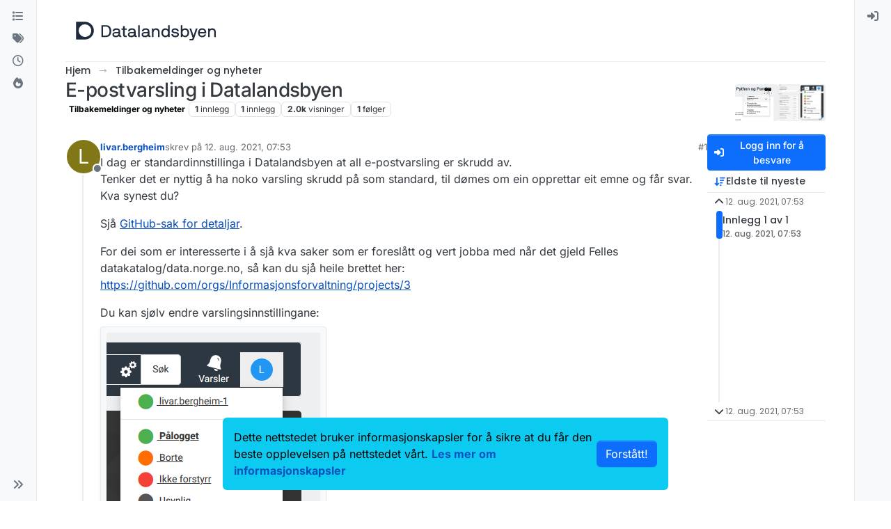

--- FILE ---
content_type: text/html; charset=utf-8
request_url: https://datalandsbyen.norge.no/topic/69/e-postvarsling-i-datalandsbyen/
body_size: 14125
content:
<!DOCTYPE html>
<html lang="nb" data-dir="ltr" style="direction: ltr;">
<head>
<title>E-postvarsling i Datalandsbyen | Datalandsbyen</title>
<meta name="viewport" content="width&#x3D;device-width, initial-scale&#x3D;1.0" />
	<meta name="content-type" content="text/html; charset=UTF-8" />
	<meta name="apple-mobile-web-app-capable" content="yes" />
	<meta name="mobile-web-app-capable" content="yes" />
	<meta property="og:site_name" content="Datalandsbyen" />
	<meta name="msapplication-badge" content="frequency=30; polling-uri=https://datalandsbyen.norge.no/sitemap.xml" />
	<meta name="theme-color" content="#ffffff" />
	<meta name="keywords" content="datadeling,deling av data,datasett,dataset,api,dataservice,kunstig intelligens,data sharing" />
	<meta name="msapplication-square150x150logo" content="/assets/uploads/system/site-logo.svg" />
	<meta name="title" content="E-postvarsling i Datalandsbyen" />
	<meta property="og:title" content="E-postvarsling i Datalandsbyen" />
	<meta property="og:type" content="article" />
	<meta property="article:published_time" content="2021-08-12T07:53:49.856Z" />
	<meta property="article:modified_time" content="2021-08-12T07:53:49.856Z" />
	<meta property="article:section" content="Tilbakemeldinger og nyheter" />
	<meta name="description" content="I dag er standardinnstillinga i Datalandsbyen at all e-postvarsling er skrudd av. Tenker det er nyttig å ha noko varsling skrudd på som standard, til dømes o..." />
	<meta property="og:description" content="I dag er standardinnstillinga i Datalandsbyen at all e-postvarsling er skrudd av. Tenker det er nyttig å ha noko varsling skrudd på som standard, til dømes o..." />
	<meta property="og:image" content="https://datalandsbyen.norge.no/assets/uploads//files/1628754820964-77609972-d4b7-48e3-a92c-c5a6f65a82c1-image.png" />
	<meta property="og:image:url" content="https://datalandsbyen.norge.no/assets/uploads//files/1628754820964-77609972-d4b7-48e3-a92c-c5a6f65a82c1-image.png" />
	<meta property="og:image" content="https://datalandsbyen.norge.no/assets/uploads//files/1628754660652-b668b1bc-12a5-4e4e-9972-5b2131853b81-image.png" />
	<meta property="og:image:url" content="https://datalandsbyen.norge.no/assets/uploads//files/1628754660652-b668b1bc-12a5-4e4e-9972-5b2131853b81-image.png" />
	<meta property="og:image" content="https://datalandsbyen.norge.no/assets/uploads//files/1628754615085-e06e6d2d-9a73-46ab-b2ff-de9f92d2d1e5-image.png" />
	<meta property="og:image:url" content="https://datalandsbyen.norge.no/assets/uploads//files/1628754615085-e06e6d2d-9a73-46ab-b2ff-de9f92d2d1e5-image.png" />
	<meta property="og:image" content="https://datalandsbyen.norge.no&#x2F;assets&#x2F;uploads&#x2F;category&#x2F;category-4.svg" />
	<meta property="og:image:url" content="https://datalandsbyen.norge.no&#x2F;assets&#x2F;uploads&#x2F;category&#x2F;category-4.svg" />
	<meta property="og:image" content="https://datalandsbyen.norge.no/assets/uploads/system/og-image.png" />
	<meta property="og:image:url" content="https://datalandsbyen.norge.no/assets/uploads/system/og-image.png" />
	<meta property="og:image:width" content="1520" />
	<meta property="og:image:height" content="837" />
	<meta property="og:url" content="https://datalandsbyen.norge.no/topic/69/e-postvarsling-i-datalandsbyen/" />
	
<link rel="stylesheet" type="text/css" href="/assets/client.css?v=49bfd000cff" />
<link rel="icon" type="image/x-icon" href="/assets/uploads/system/favicon.ico?v&#x3D;49bfd000cff" />
	<link rel="manifest" href="/manifest.webmanifest" crossorigin="use-credentials" />
	<link rel="search" type="application/opensearchdescription+xml" title="Datalandsbyen" href="/osd.xml" />
	<link rel="apple-touch-icon" href="/assets/images/touch/512.png" />
	<link rel="icon" sizes="36x36" href="/assets/images/touch/36.png" />
	<link rel="icon" sizes="48x48" href="/assets/images/touch/48.png" />
	<link rel="icon" sizes="72x72" href="/assets/images/touch/72.png" />
	<link rel="icon" sizes="96x96" href="/assets/images/touch/96.png" />
	<link rel="icon" sizes="144x144" href="/assets/images/touch/144.png" />
	<link rel="icon" sizes="192x192" href="/assets/images/touch/192.png" />
	<link rel="icon" sizes="512x512" href="/assets/images/touch/512.png" />
	<link rel="prefetch" href="/assets/src/modules/composer.js?v&#x3D;49bfd000cff" />
	<link rel="prefetch" href="/assets/src/modules/composer/uploads.js?v&#x3D;49bfd000cff" />
	<link rel="prefetch" href="/assets/src/modules/composer/drafts.js?v&#x3D;49bfd000cff" />
	<link rel="prefetch" href="/assets/src/modules/composer/tags.js?v&#x3D;49bfd000cff" />
	<link rel="prefetch" href="/assets/src/modules/composer/categoryList.js?v&#x3D;49bfd000cff" />
	<link rel="prefetch" href="/assets/src/modules/composer/resize.js?v&#x3D;49bfd000cff" />
	<link rel="prefetch" href="/assets/src/modules/composer/autocomplete.js?v&#x3D;49bfd000cff" />
	<link rel="prefetch" href="/assets/templates/composer.tpl?v&#x3D;49bfd000cff" />
	<link rel="prefetch" href="/assets/language/nb/topic.json?v&#x3D;49bfd000cff" />
	<link rel="prefetch" href="/assets/language/nb/modules.json?v&#x3D;49bfd000cff" />
	<link rel="prefetch" href="/assets/language/nb/tags.json?v&#x3D;49bfd000cff" />
	<link rel="prefetch stylesheet" href="/assets/plugins/nodebb-plugin-markdown/styles/default.css" />
	<link rel="prefetch" href="/assets/language/nb/markdown.json?v&#x3D;49bfd000cff" />
	<link rel="stylesheet" href="https://datalandsbyen.norge.no/assets/plugins/nodebb-plugin-emoji/emoji/styles.css?v&#x3D;49bfd000cff" />
	<link rel="canonical" href="https://datalandsbyen.norge.no/topic/69/e-postvarsling-i-datalandsbyen" />
	<link rel="alternate" type="application/rss+xml" href="/topic/69.rss" />
	<link rel="up" href="https://datalandsbyen.norge.no/category/4/tilbakemeldinger-og-nyheter" />
	<link rel="author" href="https://datalandsbyen.norge.no/user/livar.bergheim" />
	
<script>
var config = JSON.parse('{"relative_path":"","upload_url":"/assets/uploads","asset_base_url":"/assets","assetBaseUrl":"/assets","siteTitle":"Datalandsbyen","browserTitle":"Datalandsbyen","description":"Datalandsbyen er et norsk forum der du kan stille sp\xF8rsm\xE5l om data, delta i diskusjoner, dele prosjekter, og knytte kontakter. Det er et fellesskap for kunnskapsdeling og samarbeid innen teknologi og innovasjon.","keywords":"datadeling,deling av data,datasett,dataset,api,dataservice,kunstig intelligens,data sharing","brand:logo":"&#x2F;assets&#x2F;uploads&#x2F;system&#x2F;site-logo.svg","titleLayout":"&#123;pageTitle&#125; | &#123;browserTitle&#125;","showSiteTitle":false,"maintenanceMode":false,"postQueue":1,"minimumTitleLength":3,"maximumTitleLength":255,"minimumPostLength":8,"maximumPostLength":32767,"minimumTagsPerTopic":0,"maximumTagsPerTopic":5,"minimumTagLength":3,"maximumTagLength":150,"undoTimeout":10000,"useOutgoingLinksPage":false,"allowGuestHandles":false,"allowTopicsThumbnail":true,"usePagination":false,"disableChat":true,"disableChatMessageEditing":true,"maximumChatMessageLength":1000,"socketioTransports":["polling","websocket"],"socketioOrigins":"https://datalandsbyen.norge.no:*","websocketAddress":"","maxReconnectionAttempts":5,"reconnectionDelay":1500,"topicsPerPage":20,"postsPerPage":20,"maximumFileSize":2048,"theme:id":"nodebb-theme-harmony","theme:src":"","defaultLang":"nb","userLang":"nb","loggedIn":false,"uid":-1,"cache-buster":"v=49bfd000cff","topicPostSort":"oldest_to_newest","categoryTopicSort":"recently_replied","csrf_token":false,"searchEnabled":true,"searchDefaultInQuick":"titlesposts","bootswatchSkin":"","composer:showHelpTab":true,"enablePostHistory":true,"timeagoCutoff":30,"timeagoCodes":["af","am","ar","az-short","az","be","bg","bs","ca","cs","cy","da","de-short","de","dv","el","en-short","en","es-short","es","et","eu","fa-short","fa","fi","fr-short","fr","gl","he","hr","hu","hy","id","is","it-short","it","ja","jv","ko","ky","lt","lv","mk","nl","no","pl","pt-br-short","pt-br","pt-short","pt","ro","rs","ru","rw","si","sk","sl","sq","sr","sv","th","tr-short","tr","uk","ur","uz","vi","zh-CN","zh-TW"],"cookies":{"enabled":true,"message":"[[global:cookies.message]]","dismiss":"[[global:cookies.accept]]","link":"Les mer om informasjonskapsler","link_url":"https:&#x2F;&#x2F;www.digdir.no&#x2F;digdir&#x2F;informasjonskapsler&#x2F;707"},"thumbs":{"size":512},"emailPrompt":0,"useragent":{"isSafari":false},"fontawesome":{"pro":false,"styles":["solid","brands","regular"],"version":"6.7.2"},"activitypub":{"probe":0},"acpLang":"undefined","topicSearchEnabled":false,"disableCustomUserSkins":true,"defaultBootswatchSkin":"","theme":{"enableQuickReply":true,"enableBreadcrumbs":true,"centerHeaderElements":false,"mobileTopicTeasers":false,"stickyToolbar":true,"topicSidebarTools":true,"topMobilebar":false,"autohideBottombar":true,"openSidebars":false,"chatModals":false},"openDraftsOnPageLoad":false,"composer-default":{},"markdown":{"highlight":1,"hljsLanguages":["common"],"theme":"default.css","defaultHighlightLanguage":"","externalMark":false},"emojiCustomFirst":false}');
var app = {
user: JSON.parse('{"uid":-1,"username":"Gjest","displayname":"Gjest","userslug":"","fullname":"Gjest","email":"","icon:text":"?","icon:bgColor":"#aaa","groupTitle":"","groupTitleArray":[],"status":"offline","reputation":0,"email:confirmed":false,"unreadData":{"":{},"new":{},"watched":{},"unreplied":{}},"isAdmin":false,"isGlobalMod":false,"isMod":false,"privileges":{"chat":false,"chat:privileged":false,"upload:post:image":false,"upload:post:file":false,"signature":false,"invite":false,"group:create":false,"search:content":false,"search:users":false,"search:tags":false,"view:users":true,"view:tags":true,"view:groups":true,"local:login":false,"ban":false,"mute":false,"view:users:info":false},"blocks":[],"timeagoCode":"no","offline":true,"lastRoomId":null,"isEmailConfirmSent":false}')
};
document.documentElement.style.setProperty('--panel-offset', `0px`);
</script>

<script async src="https://siteimproveanalytics.com/js/siteanalyze_6255470.js"></script>


<style>.brand-container img {
  height: 40px;
}

.footer {
  margin-bottom: 2rem;
}

.footer ul {
  list-style: none;
  margin: auto;
  padding: 0;
  width: 75%;
  text-align: center;
}

.footer ul li {
  display: inline;
  margin-right: 0.5rem;
}

.footer ul li a {
  color: #000;
  white-space: nowrap;
}

.footer ul li a > * {
  margin-right: 0.3rem;
  margin-bottom: 0.3rem;
}

.footer svg {
  max-height: 2rem;
}</style>

</head>
<body class="page-topic page-topic-69 page-topic-e-postvarsling-i-datalandsbyen template-topic page-topic-category-4 page-topic-category-tilbakemeldinger-og-nyheter parent-category-4 page-status-200 theme-harmony user-guest skin-noskin">
<a class="visually-hidden-focusable position-absolute top-0 start-0 p-3 m-3 bg-body" style="z-index: 1021;" href="#content">Hopp til innhold</a>

<div class="layout-container d-flex justify-content-between pb-4 pb-md-0">
<nav component="sidebar/left" class=" text-dark bg-light sidebar sidebar-left start-0 border-end vh-100 d-none d-lg-flex flex-column justify-content-between sticky-top">
<ul id="main-nav" class="list-unstyled d-flex flex-column w-100 gap-2 mt-2 overflow-y-auto">


<li class="nav-item mx-2 " title="Kategorier">
<a class="nav-link navigation-link d-flex gap-2 justify-content-between align-items-center "  href="&#x2F;categories"  aria-label="Kategorier">
<span class="d-flex gap-2 align-items-center text-nowrap truncate-open">
<span class="position-relative">

<i class="fa fa-fw fa-list" data-content=""></i>
<span component="navigation/count" class="visible-closed position-absolute top-0 start-100 translate-middle badge rounded-1 bg-primary hidden"></span>

</span>
<span class="nav-text small visible-open fw-semibold text-truncate">Kategorier</span>
</span>
<span component="navigation/count" class="visible-open badge rounded-1 bg-primary hidden"></span>
</a>

</li>



<li class="nav-item mx-2 " title="Emneord">
<a class="nav-link navigation-link d-flex gap-2 justify-content-between align-items-center "  href="&#x2F;tags"  aria-label="Emneord">
<span class="d-flex gap-2 align-items-center text-nowrap truncate-open">
<span class="position-relative">

<i class="fa fa-fw fa-tags" data-content=""></i>
<span component="navigation/count" class="visible-closed position-absolute top-0 start-100 translate-middle badge rounded-1 bg-primary hidden"></span>

</span>
<span class="nav-text small visible-open fw-semibold text-truncate">Emneord</span>
</span>
<span component="navigation/count" class="visible-open badge rounded-1 bg-primary hidden"></span>
</a>

</li>



<li class="nav-item mx-2 " title="Siste">
<a class="nav-link navigation-link d-flex gap-2 justify-content-between align-items-center "  href="&#x2F;recent"  aria-label="Siste">
<span class="d-flex gap-2 align-items-center text-nowrap truncate-open">
<span class="position-relative">

<i class="fa fa-fw fa-clock-o" data-content=""></i>
<span component="navigation/count" class="visible-closed position-absolute top-0 start-100 translate-middle badge rounded-1 bg-primary hidden"></span>

</span>
<span class="nav-text small visible-open fw-semibold text-truncate">Siste</span>
</span>
<span component="navigation/count" class="visible-open badge rounded-1 bg-primary hidden"></span>
</a>

</li>



<li class="nav-item mx-2 " title="Populære">
<a class="nav-link navigation-link d-flex gap-2 justify-content-between align-items-center "  href="&#x2F;popular"  aria-label="Populære">
<span class="d-flex gap-2 align-items-center text-nowrap truncate-open">
<span class="position-relative">

<i class="fa fa-fw fa-fire" data-content=""></i>
<span component="navigation/count" class="visible-closed position-absolute top-0 start-100 translate-middle badge rounded-1 bg-primary hidden"></span>

</span>
<span class="nav-text small visible-open fw-semibold text-truncate">Populære</span>
</span>
<span component="navigation/count" class="visible-open badge rounded-1 bg-primary hidden"></span>
</a>

</li>


</ul>
<div class="sidebar-toggle-container align-self-start">

<div class="sidebar-toggle m-2 d-none d-lg-block">
<a href="#" role="button" component="sidebar/toggle" class="nav-link d-flex gap-2 align-items-center p-2 pointer w-100 text-nowrap" title="Utvid" aria-label="Sidepanelbryter">
<i class="fa fa-fw fa-angles-right"></i>
<i class="fa fa-fw fa-angles-left"></i>
<span class="nav-text visible-open fw-semibold small lh-1">Lukk</span>
</a>
</div>
</div>
</nav>
<main id="panel" class="d-flex flex-column gap-3 flex-grow-1 mt-3" style="min-width: 0;">

<div class="container-lg px-md-4 brand-container">
<div class="col-12 d-flex border-bottom pb-3 ">

<div component="brand/wrapper" class="d-flex align-items-center gap-3 p-2 rounded-1 align-content-stretch ">

<a component="brand/anchor" href="/" title="Logo">
<img component="brand/logo" alt="Datalandsbyen logo" class="" src="/assets/uploads/system/site-logo.svg?v=49bfd000cff" />
</a>


</div>


</div>
</div>

<div class="container-lg px-md-4 d-flex flex-column gap-3 h-100 mb-5 mb-lg-0" id="content">
<noscript>
<div class="alert alert-danger">
<p>
Your browser does not seem to support JavaScript. As a result, your viewing experience will be diminished, and you have been placed in <strong>read-only mode</strong>.
</p>
<p>
Please download a browser that supports JavaScript, or enable it if it's disabled (i.e. NoScript).
</p>
</div>
</noscript>
<script type="application/ld+json">{
"@context": "https://schema.org",
"@type": "BreadcrumbList",
"itemListElement": [{
"@type": "ListItem",
"position": 1,
"name": "Datalandsbyen",
"item": "https://datalandsbyen.norge.no"
}
,{
"@type": "ListItem",
"position": 2,
"name": "Tilbakemeldinger og nyheter"
,"item": "https://datalandsbyen.norge.no/category/4/tilbakemeldinger-og-nyheter"
},{
"@type": "ListItem",
"position": 3,
"name": "E-postvarsling i Datalandsbyen"

}
]}</script>


<ol class="breadcrumb mb-0 " itemscope="itemscope" itemprop="breadcrumb" itemtype="http://schema.org/BreadcrumbList">

<li itemscope="itemscope" itemprop="itemListElement" itemtype="http://schema.org/ListItem" class="breadcrumb-item ">
<meta itemprop="position" content="1" />
<a href="https://datalandsbyen.norge.no" itemprop="item">
<span class="fw-semibold" itemprop="name">Hjem</span>
</a>
</li>

<li itemscope="itemscope" itemprop="itemListElement" itemtype="http://schema.org/ListItem" class="breadcrumb-item ">
<meta itemprop="position" content="2" />
<a href="https://datalandsbyen.norge.no/category/4/tilbakemeldinger-og-nyheter" itemprop="item">
<span class="fw-semibold" itemprop="name">Tilbakemeldinger og nyheter</span>
</a>
</li>

<li component="breadcrumb/current" itemscope="itemscope" itemprop="itemListElement" itemtype="http://schema.org/ListItem" class="breadcrumb-item active">
<meta itemprop="position" content="3" />

<span class="fw-semibold" itemprop="name">E-postvarsling i Datalandsbyen</span>

</li>

</ol>



<div class="flex-fill" itemid="/topic/69/e-postvarsling-i-datalandsbyen/" itemscope itemtype="https://schema.org/DiscussionForumPosting">
<meta itemprop="headline" content="E-postvarsling i Datalandsbyen">
<meta itemprop="text" content="E-postvarsling i Datalandsbyen">
<meta itemprop="url" content="/topic/69/e-postvarsling-i-datalandsbyen/">
<meta itemprop="datePublished" content="2021-08-12T07:53:49.856Z">
<meta itemprop="dateModified" content="2021-08-12T07:53:49.856Z">
<div itemprop="author" itemscope itemtype="https://schema.org/Person">
<meta itemprop="name" content="livar.bergheim">
<meta itemprop="url" content="/user/livar.bergheim">
</div>
<div class="d-flex flex-column gap-3">
<div class="d-flex gap-2 flex-wrap">
<div class="d-flex flex-column gap-3 flex-1">
<h1 component="post/header" class="tracking-tight fw-semibold fs-3 mb-0 text-break ">
<span class="topic-title" component="topic/title">E-postvarsling i Datalandsbyen</span>
</h1>
<div class="topic-info d-flex gap-2 align-items-center flex-wrap ">
<span component="topic/labels" class="d-flex gap-2 hidden">
<span component="topic/scheduled" class="badge badge border border-gray-300 text-body hidden">
<i class="fa fa-clock-o"></i> Planlagt
</span>
<span component="topic/pinned" class="badge badge border border-gray-300 text-body hidden">
<i class="fa fa-thumb-tack"></i> Festet
</span>
<span component="topic/locked" class="badge badge border border-gray-300 text-body hidden">
<i class="fa fa-lock"></i> Låst
</span>
<a component="topic/moved" href="/category/" class="badge badge border border-gray-300 text-body text-decoration-none hidden">
<i class="fa fa-arrow-circle-right"></i> Flyttet
</a>

</span>
<a href="/category/4/tilbakemeldinger-og-nyheter" class="badge px-1 text-truncate text-decoration-none border" style="color: #000000;background-color: #feffff;border-color: #feffff!important; max-width: 70vw;">
			<i class="fa fa-fw hidden"></i>
			Tilbakemeldinger og nyheter
		</a>
<div data-tid="69" component="topic/tags" class="lh-1 tags tag-list d-flex flex-wrap hidden-xs hidden-empty gap-2"></div>
<div class="d-flex gap-2"><span class="badge text-body border border-gray-300 stats text-xs">
<i class="fa-regular fa-fw fa-message visible-xs-inline" title="Innlegg"></i>
<span component="topic/post-count" title="1" class="fw-bold">1</span>
<span class="hidden-xs text-lowercase fw-normal">Innlegg</span>
</span>
<span class="badge text-body border border-gray-300 stats text-xs">
<i class="fa fa-fw fa-user visible-xs-inline" title="Innlegg"></i>
<span title="1" class="fw-bold">1</span>
<span class="hidden-xs text-lowercase fw-normal">Innlegg</span>
</span>
<span class="badge text-body border border-gray-300 stats text-xs">
<i class="fa fa-fw fa-eye visible-xs-inline" title="Visninger"></i>
<span class="fw-bold" title="2028">2.0k</span>
<span class="hidden-xs text-lowercase fw-normal">Visninger</span>
</span>

<span class="badge text-body border border-gray-300 stats text-xs">
<i class="fa fa-fw fa-bell-o visible-xs-inline" title="Følger"></i>
<span class="fw-bold" title="2028">1</span>
<span class="hidden-xs text-lowercase fw-normal">Følger</span>
</span>
</div>
</div>
</div>
<div class="d-flex flex-wrap gap-2 align-items-start mt-2 hidden-empty" component="topic/thumb/list">
<a class="d-inline-block" href="/assets/uploads/files/1628754820964-77609972-d4b7-48e3-a92c-c5a6f65a82c1-image.png">
<img class="rounded-1 bg-light" style="width:auto; max-width: 5.33rem; height: 3.33rem; object-fit: contain;" src="/assets/uploads/files/1628754820964-77609972-d4b7-48e3-a92c-c5a6f65a82c1-image.png" />
</a>

<a class="d-inline-block" href="/assets/uploads/files/1628754660652-b668b1bc-12a5-4e4e-9972-5b2131853b81-image.png">
<img class="rounded-1 bg-light" style="width:auto; max-width: 5.33rem; height: 3.33rem; object-fit: contain;" src="/assets/uploads/files/1628754660652-b668b1bc-12a5-4e4e-9972-5b2131853b81-image.png" />
</a>

<a class="d-inline-block" href="/assets/uploads/files/1628754615085-e06e6d2d-9a73-46ab-b2ff-de9f92d2d1e5-image.png">
<img class="rounded-1 bg-light" style="width:auto; max-width: 5.33rem; height: 3.33rem; object-fit: contain;" src="/assets/uploads/files/1628754615085-e06e6d2d-9a73-46ab-b2ff-de9f92d2d1e5-image.png" />
</a>
</div>
</div>
<div class="row mb-4 mb-lg-0">
<div class="topic col-lg-12">
<div class="sticky-tools d-block d-lg-none" style="top: 0;">
<nav class="d-flex flex-nowrap my-2 p-0 border-0 rounded topic-main-buttons">
<div class="d-flex flex-row p-2 text-bg-light border rounded w-100 align-items-center">
<div class="d-flex me-auto mb-0 gap-2 align-items-center flex-wrap">


<div class="btn-group bottom-sheet" component="thread/sort">
<button class="btn btn-ghost btn-sm ff-secondary d-flex gap-2 align-items-center dropdown-toggle text-truncate" data-bs-toggle="dropdown" aria-haspopup="true" aria-expanded="false" aria-label="Valg for innleggssortering, Eldste til nyeste">
<i class="fa fa-fw fa-arrow-down-wide-short text-primary"></i>
<span class="d-none d-md-inline fw-semibold text-truncate text-nowrap">Eldste til nyeste</span>
</button>
<ul class="dropdown-menu p-1 text-sm" role="menu">
<li>
<a class="dropdown-item rounded-1 d-flex align-items-center gap-2" href="#" class="oldest_to_newest" data-sort="oldest_to_newest" role="menuitem">
<span class="flex-grow-1">Eldste til nyeste</span>
<i class="flex-shrink-0 fa fa-fw text-secondary"></i>
</a>
</li>
<li>
<a class="dropdown-item rounded-1 d-flex align-items-center gap-2" href="#" class="newest_to_oldest" data-sort="newest_to_oldest" role="menuitem">
<span class="flex-grow-1">Nyeste til eldste</span>
<i class="flex-shrink-0 fa fa-fw text-secondary"></i>
</a>
</li>
<li>
<a class="dropdown-item rounded-1 d-flex align-items-center gap-2" href="#" class="most_votes" data-sort="most_votes" role="menuitem">
<span class="flex-grow-1">Flest anbefalinger</span>
<i class="flex-shrink-0 fa fa-fw text-secondary"></i>
</a>
</li>
</ul>
</div>


<a class="btn btn-ghost btn-sm d-none d-lg-flex align-items-center align-self-stretch" target="_blank" href="/topic/69.rss" title="RSS-feed"><i class="fa fa-rss text-primary"></i></a>

</div>
<div component="topic/reply/container" class="btn-group hidden">
<a href="/compose?tid=69" class="d-flex  gap-2 align-items-center btn btn-sm btn-primary fw-semibold" component="topic/reply" data-ajaxify="false" role="button"><i class="fa fa-fw fa-reply "></i><span class="d-none d-md-block text-truncate text-nowrap">Svar</span></a>
<button type="button" class="btn btn-sm btn-primary dropdown-toggle flex-0" data-bs-toggle="dropdown" aria-haspopup="true" aria-expanded="false" aria-label="Alternativer for svar">
<span class="caret"></span>
</button>
<ul class="dropdown-menu dropdown-menu-end p-1 text-sm" role="menu">
<li><a class="dropdown-item rounded-1" href="#" component="topic/reply-as-topic" role="menuitem">Svar som innlegg</a></li>
</ul>
</div>


<a component="topic/reply/guest" href="/login" class="d-flex gap-2 align-items-center fw-semibold btn btn-sm btn-primary"><i class="fa fa-fw fa-sign-in "></i><span>Logg inn for å besvare</span></a>


</div>
</nav>
</div>



<div component="topic/deleted/message" class="alert alert-warning d-flex justify-content-between flex-wrap hidden">
<span>Denne innlegget har blitt slettet. </span>
<span>

</span>
</div>

<div class="d-flex gap-0 gap-lg-5">
<div class="posts-container" style="min-width: 0;">
<ul component="topic" class="posts timeline list-unstyled p-0 py-3" style="min-width: 0;" data-tid="69" data-cid="4">

<li component="post" class="   topic-owner-post" data-index="0" data-pid="137" data-uid="52" data-timestamp="1628754829856" data-username="livar.bergheim" data-userslug="livar.bergheim" itemprop="comment" itemtype="http://schema.org/Comment" itemscope>
<a component="post/anchor" data-index="0" id="1"></a>
<meta itemprop="datePublished" content="2021-08-12T07:53:49.856Z">



<div class="d-flex align-items-start gap-3 post-container-parent">
<div class="bg-body d-none d-sm-block rounded-circle" style="outline: 2px solid var(--bs-body-bg);">
<a class="d-inline-block position-relative text-decoration-none" href="/user/livar.bergheim" aria-label="Profile page for user livar.bergheim">
<span title="livar.bergheim" data-uid="52" class="avatar  avatar-rounded" component="user/picture" style="--avatar-size: 48px; background-color: #827717">L</span>

<span component="user/status" class="position-absolute top-100 start-100 border border-white border-2 rounded-circle status offline"><span class="visually-hidden">Frakoblet</span></span>

</a>
</div>
<div class="post-container d-flex gap-2 flex-grow-1 flex-column w-100" style="min-width:0;">
<div class="d-flex align-items-start justify-content-between gap-1 flex-nowrap w-100 post-header" itemprop="author" itemscope itemtype="https://schema.org/Person">
<div class="d-flex gap-1 flex-wrap align-items-center text-truncate">
<meta itemprop="name" content="livar.bergheim">
<meta itemprop="url" content="/user/livar.bergheim">
<div class="d-flex flex-nowrap gap-1 align-items-center text-truncate">
<div class="bg-body d-sm-none">
<a class="d-inline-block position-relative text-decoration-none" href="/user/livar.bergheim">
<span title="livar.bergheim" data-uid="52" class="avatar  avatar-rounded" component="user/picture" style="--avatar-size: 20px; background-color: #827717">L</span>

<span component="user/status" class="position-absolute top-100 start-100 border border-white border-2 rounded-circle status offline"><span class="visually-hidden">Frakoblet</span></span>

</a>
</div>
<a class="fw-bold text-nowrap text-truncate" href="/user/livar.bergheim" data-username="livar.bergheim" data-uid="52">livar.bergheim</a>
</div>


<div class="d-flex gap-1 align-items-center">
<span class="text-muted">skrev på <a href="/post/137" class="timeago text-muted" title="2021-08-12T07:53:49.856Z"></a></span>
<i component="post/edit-indicator" class="fa fa-edit text-muted edit-icon hidden" title="Endret Invalid Date"></i>
<span data-editor="" component="post/editor" class="visually-hidden">Sist endret av  <span class="timeago" title="Invalid Date"></span></span>
</div>

</div>
<div class="d-flex align-items-center gap-1 justify-content-end">
<span class="bookmarked opacity-0 text-primary"><i class="fa fa-bookmark-o"></i></span>
<a href="/post/137" class="post-index text-muted d-none d-md-inline">#1</a>
</div>
</div>
<div class="content text-break" component="post/content" itemprop="text">
<p dir="auto">I dag er standardinnstillinga i Datalandsbyen at all e-postvarsling er skrudd av.<br />
Tenker det er nyttig å ha noko varsling skrudd på som standard, til dømes om ein opprettar eit emne og får svar.<br />
Kva synest du?</p>
<p dir="auto">Sjå <a href="https://github.com/Informasjonsforvaltning/behov/issues/620" rel="nofollow ugc">GitHub-sak for detaljar</a>.</p>
<p dir="auto">For dei som er interesserte i å sjå kva saker som er foreslått og vert jobba med når det gjeld Felles datakatalog/data.norge.no, så kan du sjå heile brettet her: <a href="https://github.com/orgs/Informasjonsforvaltning/projects/3" rel="nofollow ugc">https://github.com/orgs/Informasjonsforvaltning/projects/3</a></p>
<p dir="auto">Du kan sjølv endre varslingsinnstillingane:<br />
<img src="/assets/uploads/files/1628754615085-e06e6d2d-9a73-46ab-b2ff-de9f92d2d1e5-image.png" alt="e06e6d2d-9a73-46ab-b2ff-de9f92d2d1e5-image.png" class=" img-fluid img-markdown" /></p>
<p dir="auto"><img src="/assets/uploads/files/1628754660652-b668b1bc-12a5-4e4e-9972-5b2131853b81-image.png" alt="b668b1bc-12a5-4e4e-9972-5b2131853b81-image.png" class=" img-fluid img-markdown" /></p>
<p dir="auto">Eg anbefaler å hake av på:<br />
"Watch topics you create"<br />
"Watch topics that you reply to"</p>
<p dir="auto">Og endre frå "Kun notifikasjon" til "Kun e-post" eller "Notifikasjon og e-post" på:<br />
"Når et nytt svar er lagt ut i et emne du overvåker"<br />
"Når et innlegg er redigert i et emne du overvåker"<br />
"When someone mentions you"</p>
<p dir="auto">Om du leser eit interessant emne, så kan du velje å overvåke det ved å klikke på det vesle bjelle-ikonet oppe til høgre:<br />
<img src="/assets/uploads/files/1628754820964-77609972-d4b7-48e3-a92c-c5a6f65a82c1-image.png" alt="77609972-d4b7-48e3-a92c-c5a6f65a82c1-image.png" class=" img-fluid img-markdown" /></p>

</div>
<div component="post/footer" class="post-footer border-bottom pb-2">

<div class="d-flex flex-wrap-reverse gap-2 justify-content-end">

<a component="post/reply-count" data-target-component="post/replies/container" href="#" class="d-flex gap-2 align-items-center btn btn-ghost ff-secondary border rounded-1 p-1 text-muted text-decoration-none text-xs hidden">
<span component="post/reply-count/avatars" class="d-flex gap-1 ">


</span>
<span class="ms-2 replies-count fw-semibold text-nowrap" component="post/reply-count/text" data-replies="0">1 svar</span>
<span class="ms-2 replies-last hidden-xs fw-semibold">Siste svar <span class="timeago" title=""></span></span>
<i class="fa fa-fw fa-chevron-down" component="post/replies/open"></i>
</a>

<div component="post/actions" class="d-flex flex-grow-1 align-items-center justify-content-end gap-1 post-tools">
<!-- This partial intentionally left blank; overwritten by nodebb-plugin-reactions -->
<a component="post/reply" href="#" class="btn btn-ghost btn-sm hidden" title="Svar"><i class="fa fa-fw fa-reply text-primary"></i></a>
<a component="post/quote" href="#" class="btn btn-ghost btn-sm hidden" title="Siter"><i class="fa fa-fw fa-quote-right text-primary"></i></a>


<div class="d-flex votes align-items-center">
<a component="post/upvote" href="#" class="btn btn-ghost btn-sm" title="Anbefal innlegg">
<i class="fa fa-fw fa-chevron-up text-primary"></i>
</a>
<meta itemprop="upvoteCount" content="1">
<meta itemprop="downvoteCount" content="0">
<a href="#" class="px-2 mx-1 btn btn-ghost btn-sm" component="post/vote-count" data-votes="1" title="Anbefaler">1</a>

</div>

<span component="post/tools" class="dropdown bottom-sheet ">
<a class="btn btn-ghost btn-sm ff-secondary dropdown-toggle" href="#" data-bs-toggle="dropdown" aria-haspopup="true" aria-expanded="false" aria-label="Innleggsverktøy"><i class="fa fa-fw fa-ellipsis-v text-primary"></i></a>
<ul class="dropdown-menu dropdown-menu-end p-1 text-sm" role="menu"></ul>
</span>
</div>
</div>
<div component="post/replies/container" class="my-2 col-11 border rounded-1 p-3 hidden-empty"></div>
</div>
</div>
</div>

</li>




</ul>




</div>
<div class="d-flex d-none d-lg-block flex-grow-1 mt-2">
<div class="sticky-top" style="top:2rem; z-index:1;">
<div class="d-flex flex-column gap-3 align-items-end">

<div class="d-flex flex-column gap-2" style="width: 170px;">
<div component="topic/reply/container" class="btn-group hidden">
<a href="/compose?tid=69" class="d-flex  gap-2 align-items-center btn btn-sm btn-primary fw-semibold" component="topic/reply" data-ajaxify="false" role="button"><i class="fa fa-fw fa-reply "></i><span class="d-none d-md-block text-truncate text-nowrap">Svar</span></a>
<button type="button" class="btn btn-sm btn-primary dropdown-toggle flex-0" data-bs-toggle="dropdown" aria-haspopup="true" aria-expanded="false" aria-label="Alternativer for svar">
<span class="caret"></span>
</button>
<ul class="dropdown-menu dropdown-menu-end p-1 text-sm" role="menu">
<li><a class="dropdown-item rounded-1" href="#" component="topic/reply-as-topic" role="menuitem">Svar som innlegg</a></li>
</ul>
</div>


<a component="topic/reply/guest" href="/login" class="d-flex gap-2 align-items-center fw-semibold btn btn-sm btn-primary"><i class="fa fa-fw fa-sign-in "></i><span>Logg inn for å besvare</span></a>




<div class="btn-group bottom-sheet" component="thread/sort">
<button class="btn btn-ghost btn-sm ff-secondary d-flex gap-2 align-items-center dropdown-toggle text-truncate" data-bs-toggle="dropdown" aria-haspopup="true" aria-expanded="false" aria-label="Valg for innleggssortering, Eldste til nyeste">
<i class="fa fa-fw fa-arrow-down-wide-short text-primary"></i>
<span class="d-none d-md-inline fw-semibold text-truncate text-nowrap">Eldste til nyeste</span>
</button>
<ul class="dropdown-menu p-1 text-sm" role="menu">
<li>
<a class="dropdown-item rounded-1 d-flex align-items-center gap-2" href="#" class="oldest_to_newest" data-sort="oldest_to_newest" role="menuitem">
<span class="flex-grow-1">Eldste til nyeste</span>
<i class="flex-shrink-0 fa fa-fw text-secondary"></i>
</a>
</li>
<li>
<a class="dropdown-item rounded-1 d-flex align-items-center gap-2" href="#" class="newest_to_oldest" data-sort="newest_to_oldest" role="menuitem">
<span class="flex-grow-1">Nyeste til eldste</span>
<i class="flex-shrink-0 fa fa-fw text-secondary"></i>
</a>
</li>
<li>
<a class="dropdown-item rounded-1 d-flex align-items-center gap-2" href="#" class="most_votes" data-sort="most_votes" role="menuitem">
<span class="flex-grow-1">Flest anbefalinger</span>
<i class="flex-shrink-0 fa fa-fw text-secondary"></i>
</a>
</li>
</ul>
</div>

</div>

<hr class="my-0" style="min-width: 170px;"/>
<div class="pagination-block d-none d-lg-block">
<div class="scroller-content d-flex gap-2 flex-column align-items-start">
<button class="pagetop btn btn-ghost btn-sm ff-secondary d-inline-flex border-0 align-items-center gap-2" style="padding: 4px 8px;"><i class="fa fa-fw fa-chevron-up"></i> <span class="timeago text-xs text-muted text-nowrap" title="2021-08-12T07:53:49.856Z"></span></button>
<div class="scroller-container position-relative">
<div class="scroller-thumb d-flex gap-2 text-nowrap position-relative" style="height: 40px;">
<div class="scroller-thumb-icon bg-primary rounded d-inline-block" style="width:9px; height: 40px;"></div>
<div>
<p class="small thumb-text d-none d-md-inline-block ff-secondary fw-semibold user-select-none mb-0"></p>
<p class="meta thumb-timestamp timeago text-xs text-muted ff-secondary fw-semibold mb-0 user-select-none"></p>
</div>
</div>
<div class="unread d-inline-block position-absolute bottom-0">
<div class="meta small position-absolute top-50 translate-middle-y text-nowrap fw-semibold ms-2">
<a class="text-decoration-none" href="/topic/69/e-postvarsling-i-datalandsbyen/" tabindex="-1" aria-disabled="true" aria-label="Lenke til uleste innlegg"></a>
</div>
</div>
</div>
<button class="pagebottom btn btn-ghost btn-sm ff-secondary d-inline-flex border-0 align-items-center gap-2" style="padding: 4px 8px;"><i class="fa fa-fw fa-chevron-down"></i> <span class="timeago text-xs text-muted text-nowrap" title="2021-08-12T07:53:49.856Z"></span></button>
</div>
</div>
<hr class="my-0" style="min-width: 170px;" />

</div>
</div>
</div>
</div>

</div>
<div data-widget-area="sidebar" class="col-lg-3 col-sm-12 hidden">

</div>
</div>
</div>
</div>
<div data-widget-area="footer">

<footer>
    <div class="footer">
        <ul>
            <li><a href="https://data.norge.no"><span>Data.norge.no</span><svg xmlns="http://www.w3.org/2000/svg" width="1em" height="1em" fill="none" viewBox="0 0 24 24" focusable="false" role="img" font-size="1em"><path fill="currentColor" fill-rule="evenodd" d="M20.532 3.471A.75.75 0 0 1 20.75 4v7.5a.75.75 0 0 1-1.5 0V5.81l-8.72 8.72a.75.75 0 1 1-1.06-1.06l8.72-8.72H12.5a.75.75 0 0 1 0-1.5H20c.206 0 .393.083.529.218l.001.002zM4.75 9A.25.25 0 0 1 5 8.75h7a.75.75 0 0 0 0-1.5H5A1.75 1.75 0 0 0 3.25 9v10c0 .966.784 1.75 1.75 1.75h10A1.75 1.75 0 0 0 16.75 19v-7a.75.75 0 0 0-1.5 0v7a.25.25 0 0 1-.25.25H5a.25.25 0 0 1-.25-.25z" clip-rule="evenodd"></path></svg></a></li>
            <li><a href="https://data.norge.no/contact"><span>Kontakt oss</span><svg xmlns="http://www.w3.org/2000/svg" width="1em" height="1em" fill="none" viewBox="0 0 24 24" focusable="false" role="img" font-size="1em"><path fill="currentColor" fill-rule="evenodd" d="M20.532 3.471A.75.75 0 0 1 20.75 4v7.5a.75.75 0 0 1-1.5 0V5.81l-8.72 8.72a.75.75 0 1 1-1.06-1.06l8.72-8.72H12.5a.75.75 0 0 1 0-1.5H20c.206 0 .393.083.529.218l.001.002zM4.75 9A.25.25 0 0 1 5 8.75h7a.75.75 0 0 0 0-1.5H5A1.75 1.75 0 0 0 3.25 9v10c0 .966.784 1.75 1.75 1.75h10A1.75 1.75 0 0 0 16.75 19v-7a.75.75 0 0 0-1.5 0v7a.25.25 0 0 1-.25.25H5a.25.25 0 0 1-.25-.25z" clip-rule="evenodd"></path></svg></a></li>
            <li><a href="/consent"><span>Samtykke og brukervilkår </span></a></li>
            <li><a href="https://uustatus.no/nb/erklaringer/publisert/8020b962-b706-4cdf-ab8b-cdb5f480a696"><span>Tilgjengelighetserklæring</span><svg xmlns="http://www.w3.org/2000/svg" width="1em" height="1em" fill="none" viewBox="0 0 24 24" focusable="false" role="img" font-size="1em"><path fill="currentColor" fill-rule="evenodd" d="M20.532 3.471A.75.75 0 0 1 20.75 4v7.5a.75.75 0 0 1-1.5 0V5.81l-8.72 8.72a.75.75 0 1 1-1.06-1.06l8.72-8.72H12.5a.75.75 0 0 1 0-1.5H20c.206 0 .393.083.529.218l.001.002zM4.75 9A.25.25 0 0 1 5 8.75h7a.75.75 0 0 0 0-1.5H5A1.75 1.75 0 0 0 3.25 9v10c0 .966.784 1.75 1.75 1.75h10A1.75 1.75 0 0 0 16.75 19v-7a.75.75 0 0 0-1.5 0v7a.25.25 0 0 1-.25.25H5a.25.25 0 0 1-.25-.25z" clip-rule="evenodd"></path></svg></a></li>
            <li><a href="https://www.digdir.no/digdir/personvernerklaering/706"><span>Personvernerklæring</span><svg xmlns="http://www.w3.org/2000/svg" width="1em" height="1em" fill="none" viewBox="0 0 24 24" focusable="false" role="img" font-size="1em"><path fill="currentColor" fill-rule="evenodd" d="M20.532 3.471A.75.75 0 0 1 20.75 4v7.5a.75.75 0 0 1-1.5 0V5.81l-8.72 8.72a.75.75 0 1 1-1.06-1.06l8.72-8.72H12.5a.75.75 0 0 1 0-1.5H20c.206 0 .393.083.529.218l.001.002zM4.75 9A.25.25 0 0 1 5 8.75h7a.75.75 0 0 0 0-1.5H5A1.75 1.75 0 0 0 3.25 9v10c0 .966.784 1.75 1.75 1.75h10A1.75 1.75 0 0 0 16.75 19v-7a.75.75 0 0 0-1.5 0v7a.25.25 0 0 1-.25.25H5a.25.25 0 0 1-.25-.25z" clip-rule="evenodd"></path></svg></a></li>
            <li><a href="https://www.digdir.no/digdir/informasjonskapsler/707"><span>Informasjonskapsler</span><svg xmlns="http://www.w3.org/2000/svg" width="1em" height="1em" fill="none" viewBox="0 0 24 24" focusable="false" role="img" font-size="1em"><path fill="currentColor" fill-rule="evenodd" d="M20.532 3.471A.75.75 0 0 1 20.75 4v7.5a.75.75 0 0 1-1.5 0V5.81l-8.72 8.72a.75.75 0 1 1-1.06-1.06l8.72-8.72H12.5a.75.75 0 0 1 0-1.5H20c.206 0 .393.083.529.218l.001.002zM4.75 9A.25.25 0 0 1 5 8.75h7a.75.75 0 0 0 0-1.5H5A1.75 1.75 0 0 0 3.25 9v10c0 .966.784 1.75 1.75 1.75h10A1.75 1.75 0 0 0 16.75 19v-7a.75.75 0 0 0-1.5 0v7a.25.25 0 0 1-.25.25H5a.25.25 0 0 1-.25-.25z" clip-rule="evenodd"></path></svg></a></li>
            <li><a class="footer_iconLink" href="https://github.com/Informasjonsforvaltning">
                <svg xmlns="http://www.w3.org/2000/svg" width="1em" height="1em" viewBox="0 0 97.707 97.707" font-size="1.25em"><title>github logo</title><path fill-rule="evenodd" clip-rule="evenodd" d="M48.854 0C21.839 0 0 22 0 49.217c0 21.756 13.993 40.172 33.405 46.69 2.427.49 3.316-1.059 3.316-2.362 0-1.141-.08-5.052-.08-9.127-13.59 2.934-16.42-5.867-16.42-5.867-2.184-5.704-5.42-7.17-5.42-7.17-4.448-3.015.324-3.015.324-3.015 4.934.326 7.523 5.052 7.523 5.052 4.367 7.496 11.404 5.378 14.235 4.074.404-3.178 1.699-5.378 3.074-6.6-10.839-1.141-22.243-5.378-22.243-24.283 0-5.378 1.94-9.778 5.014-13.2-.485-1.222-2.184-6.275.486-13.038 0 0 4.125-1.304 13.426 5.052a46.97 46.97 0 0 1 12.214-1.63c4.125 0 8.33.571 12.213 1.63 9.302-6.356 13.427-5.052 13.427-5.052 2.67 6.763.97 11.816.485 13.038 3.155 3.422 5.015 7.822 5.015 13.2 0 18.905-11.404 23.06-22.324 24.283 1.78 1.548 3.316 4.481 3.316 9.126 0 6.6-.08 11.897-.08 13.526 0 1.304.89 2.853 3.316 2.364 19.412-6.52 33.405-24.935 33.405-46.691C97.707 22 75.788 0 48.854 0z"></path></svg><span>Følg oss på Github</span><svg xmlns="http://www.w3.org/2000/svg" width="1em" height="1em" fill="none" viewBox="0 0 24 24" focusable="false" role="img" font-size="1em"><path fill="currentColor" fill-rule="evenodd" d="M20.532 3.471A.75.75 0 0 1 20.75 4v7.5a.75.75 0 0 1-1.5 0V5.81l-8.72 8.72a.75.75 0 1 1-1.06-1.06l8.72-8.72H12.5a.75.75 0 0 1 0-1.5H20c.206 0 .393.083.529.218l.001.002zM4.75 9A.25.25 0 0 1 5 8.75h7a.75.75 0 0 0 0-1.5H5A1.75 1.75 0 0 0 3.25 9v10c0 .966.784 1.75 1.75 1.75h10A1.75 1.75 0 0 0 16.75 19v-7a.75.75 0 0 0-1.5 0v7a.25.25 0 0 1-.25.25H5a.25.25 0 0 1-.25-.25z" clip-rule="evenodd"></path></svg></a></li>
        </ul>
    </div>
</footer>

</div>

<noscript>
<nav component="pagination" class="pagination-container mt-3 hidden" aria-label="Paginering">
<ul class="pagination pagination-sm gap-1 hidden-xs hidden-sm justify-content-center">
<li class="page-item previous  disabled">
<a class="page-link rounded fw-secondary px-3" href="?" data-page="1" aria-label="Forrige side"><i class="fa fa-chevron-left"></i> </a>
</li>

<li class="page-item next  disabled">
<a class="page-link rounded fw-secondary px-3" href="?" data-page="1" aria-label="Neste side"> <i class="fa fa-chevron-right"></i></a>
</li>
</ul>

</nav>
</noscript>
<script id="ajaxify-data" type="application/json">{"cid":4,"lastposttime":1628754829856,"mainPid":137,"postcount":1,"slug":"69/e-postvarsling-i-datalandsbyen","tid":69,"timestamp":1628754829856,"title":"E-postvarsling i Datalandsbyen","uid":52,"viewcount":2028,"postercount":1,"downvotes":0,"upvotes":1,"followercount":1,"deleted":0,"locked":0,"pinned":0,"pinExpiry":0,"deleterUid":0,"titleRaw":"E-postvarsling i Datalandsbyen","timestampISO":"2021-08-12T07:53:49.856Z","scheduled":false,"lastposttimeISO":"2021-08-12T07:53:49.856Z","pinExpiryISO":"","votes":1,"teaserPid":null,"tags":[],"thumbs":[{"id":"69","name":"77609972-d4b7-48e3-a92c-c5a6f65a82c1-image.png","path":"/files/1628754820964-77609972-d4b7-48e3-a92c-c5a6f65a82c1-image.png","url":"/assets/uploads/files/1628754820964-77609972-d4b7-48e3-a92c-c5a6f65a82c1-image.png"},{"id":"69","name":"b668b1bc-12a5-4e4e-9972-5b2131853b81-image.png","path":"/files/1628754660652-b668b1bc-12a5-4e4e-9972-5b2131853b81-image.png","url":"/assets/uploads/files/1628754660652-b668b1bc-12a5-4e4e-9972-5b2131853b81-image.png"},{"id":"69","name":"e06e6d2d-9a73-46ab-b2ff-de9f92d2d1e5-image.png","path":"/files/1628754615085-e06e6d2d-9a73-46ab-b2ff-de9f92d2d1e5-image.png","url":"/assets/uploads/files/1628754615085-e06e6d2d-9a73-46ab-b2ff-de9f92d2d1e5-image.png"}],"posts":[{"content":"<p dir=\"auto\">I dag er standardinnstillinga i Datalandsbyen at all e-postvarsling er skrudd av.<br />\nTenker det er nyttig å ha noko varsling skrudd på som standard, til dømes om ein opprettar eit emne og får svar.<br />\nKva synest du?<\/p>\n<p dir=\"auto\">Sjå <a href=\"https://github.com/Informasjonsforvaltning/behov/issues/620\" rel=\"nofollow ugc\">GitHub-sak for detaljar<\/a>.<\/p>\n<p dir=\"auto\">For dei som er interesserte i å sjå kva saker som er foreslått og vert jobba med når det gjeld Felles datakatalog/data.norge.no, så kan du sjå heile brettet her: <a href=\"https://github.com/orgs/Informasjonsforvaltning/projects/3\" rel=\"nofollow ugc\">https://github.com/orgs/Informasjonsforvaltning/projects/3<\/a><\/p>\n<p dir=\"auto\">Du kan sjølv endre varslingsinnstillingane:<br />\n<img src=\"/assets/uploads/files/1628754615085-e06e6d2d-9a73-46ab-b2ff-de9f92d2d1e5-image.png\" alt=\"e06e6d2d-9a73-46ab-b2ff-de9f92d2d1e5-image.png\" class=\" img-fluid img-markdown\" /><\/p>\n<p dir=\"auto\"><img src=\"/assets/uploads/files/1628754660652-b668b1bc-12a5-4e4e-9972-5b2131853b81-image.png\" alt=\"b668b1bc-12a5-4e4e-9972-5b2131853b81-image.png\" class=\" img-fluid img-markdown\" /><\/p>\n<p dir=\"auto\">Eg anbefaler å hake av på:<br />\n\"Watch topics you create\"<br />\n\"Watch topics that you reply to\"<\/p>\n<p dir=\"auto\">Og endre frå \"Kun notifikasjon\" til \"Kun e-post\" eller \"Notifikasjon og e-post\" på:<br />\n\"Når et nytt svar er lagt ut i et emne du overvåker\"<br />\n\"Når et innlegg er redigert i et emne du overvåker\"<br />\n\"When someone mentions you\"<\/p>\n<p dir=\"auto\">Om du leser eit interessant emne, så kan du velje å overvåke det ved å klikke på det vesle bjelle-ikonet oppe til høgre:<br />\n<img src=\"/assets/uploads/files/1628754820964-77609972-d4b7-48e3-a92c-c5a6f65a82c1-image.png\" alt=\"77609972-d4b7-48e3-a92c-c5a6f65a82c1-image.png\" class=\" img-fluid img-markdown\" /><\/p>\n","pid":137,"tid":69,"timestamp":1628754829856,"uid":52,"downvotes":0,"upvotes":1,"uploads":["/files/1628754820964-77609972-d4b7-48e3-a92c-c5a6f65a82c1-image.png","/files/1628754660652-b668b1bc-12a5-4e4e-9972-5b2131853b81-image.png","/files/1628754615085-e06e6d2d-9a73-46ab-b2ff-de9f92d2d1e5-image.png"],"deleted":0,"deleterUid":0,"edited":0,"replies":{"hasMore":false,"hasSingleImmediateReply":false,"users":[],"text":"[[topic:one-reply-to-this-post]]","count":0},"bookmarks":0,"announces":0,"votes":1,"timestampISO":"2021-08-12T07:53:49.856Z","editedISO":"","attachments":[],"index":0,"user":{"uid":52,"username":"livar.bergheim","fullname":"Livar Bergheim","userslug":"livar.bergheim","reputation":63,"postcount":253,"topiccount":69,"picture":null,"signature":"","banned":false,"banned:expire":0,"status":"offline","lastonline":1766148198743,"groupTitle":null,"mutedUntil":0,"displayname":"livar.bergheim","groupTitleArray":[],"icon:bgColor":"#827717","icon:text":"L","lastonlineISO":"2025-12-19T12:43:18.743Z","muted":false,"banned_until":0,"banned_until_readable":"Not Banned","isLocal":true,"selectedGroups":[],"custom_profile_info":[]},"editor":null,"bookmarked":false,"upvoted":false,"downvoted":false,"selfPost":false,"events":[],"topicOwnerPost":true,"display_edit_tools":false,"display_delete_tools":false,"display_moderator_tools":false,"display_move_tools":false,"display_post_menu":true}],"category":{"bgColor":"#feffff","cid":4,"class":"col-md-3 col-xs-6","color":"#000000","description":"Kom med tilbakemeldinger på Datalandsbyen, Felles datakatalog og Transportportal.","descriptionParsed":"<p dir=\"auto\">Kom med tilbakemeldinger på Datalandsbyen, Felles datakatalog og Transportportal.<\/p>\n","disabled":0,"icon":"hidden","imageClass":"cover","isSection":0,"link":"","name":"Tilbakemeldinger og nyheter","numRecentReplies":1,"order":11,"parentCid":0,"post_count":26,"slug":"4/tilbakemeldinger-og-nyheter","subCategoriesPerPage":10,"topic_count":10,"backgroundImage":"&#x2F;assets&#x2F;uploads&#x2F;category&#x2F;category-4.svg","handle":"tilbakemeldinger-og-nyheter","minTags":0,"maxTags":5,"postQueue":1,"totalPostCount":26,"totalTopicCount":10},"tagWhitelist":[],"minTags":0,"maxTags":5,"thread_tools":[],"isFollowing":false,"isNotFollowing":true,"isIgnoring":false,"bookmark":null,"postSharing":[{"id":"linkedin","name":"LinkedIn","class":"fa-brands fa-linkedin","activated":true}],"deleter":null,"merger":null,"forker":null,"related":[],"unreplied":true,"icons":[],"privileges":{"topics:reply":false,"topics:read":true,"topics:schedule":false,"topics:tag":false,"topics:delete":false,"posts:edit":false,"posts:history":false,"posts:upvote":false,"posts:downvote":false,"posts:delete":false,"posts:view_deleted":false,"read":true,"purge":false,"view_thread_tools":false,"editable":false,"deletable":false,"view_deleted":false,"view_scheduled":false,"isAdminOrMod":false,"disabled":0,"tid":"69","uid":-1},"topicStaleDays":10000,"reputation:disabled":0,"downvote:disabled":1,"upvoteVisibility":"privileged","downvoteVisibility":"privileged","feeds:disableRSS":0,"signatures:hideDuplicates":0,"bookmarkThreshold":5,"necroThreshold":7,"postEditDuration":0,"postDeleteDuration":0,"scrollToMyPost":false,"updateUrlWithPostIndex":false,"allowMultipleBadges":true,"privateUploads":false,"showPostPreviewsOnHover":true,"sortOptionLabel":"[[topic:oldest-to-newest]]","rssFeedUrl":"/topic/69.rss","postIndex":1,"breadcrumbs":[{"text":"[[global:home]]","url":"https://datalandsbyen.norge.no"},{"text":"Tilbakemeldinger og nyheter","url":"https://datalandsbyen.norge.no/category/4/tilbakemeldinger-og-nyheter","cid":4},{"text":"E-postvarsling i Datalandsbyen"}],"author":{"username":"livar.bergheim","userslug":"livar.bergheim","uid":52,"displayname":"livar.bergheim","isLocal":true},"pagination":{"prev":{"page":1,"active":false},"next":{"page":1,"active":false},"first":{"page":1,"active":true},"last":{"page":1,"active":true},"rel":[],"pages":[],"currentPage":1,"pageCount":1},"loggedIn":false,"loggedInUser":{"uid":-1,"username":"[[global:guest]]","picture":"","icon:text":"?","icon:bgColor":"#aaa"},"relative_path":"","template":{"name":"topic","topic":true},"url":"/topic/69/e-postvarsling-i-datalandsbyen/","bodyClass":"page-topic page-topic-69 page-topic-e-postvarsling-i-datalandsbyen template-topic page-topic-category-4 page-topic-category-tilbakemeldinger-og-nyheter parent-category-4 page-status-200 theme-harmony user-guest","_header":{"tags":{"meta":[{"name":"viewport","content":"width&#x3D;device-width, initial-scale&#x3D;1.0"},{"name":"content-type","content":"text/html; charset=UTF-8","noEscape":true},{"name":"apple-mobile-web-app-capable","content":"yes"},{"name":"mobile-web-app-capable","content":"yes"},{"property":"og:site_name","content":"Datalandsbyen"},{"name":"msapplication-badge","content":"frequency=30; polling-uri=https://datalandsbyen.norge.no/sitemap.xml","noEscape":true},{"name":"theme-color","content":"#ffffff"},{"name":"keywords","content":"datadeling,deling av data,datasett,dataset,api,dataservice,kunstig intelligens,data sharing"},{"name":"msapplication-square150x150logo","content":"/assets/uploads/system/site-logo.svg","noEscape":true},{"name":"title","content":"E-postvarsling i Datalandsbyen"},{"property":"og:title","content":"E-postvarsling i Datalandsbyen"},{"property":"og:type","content":"article"},{"property":"article:published_time","content":"2021-08-12T07:53:49.856Z"},{"property":"article:modified_time","content":"2021-08-12T07:53:49.856Z"},{"property":"article:section","content":"Tilbakemeldinger og nyheter"},{"name":"description","content":"I dag er standardinnstillinga i Datalandsbyen at all e-postvarsling er skrudd av. Tenker det er nyttig å ha noko varsling skrudd på som standard, til dømes o..."},{"property":"og:description","content":"I dag er standardinnstillinga i Datalandsbyen at all e-postvarsling er skrudd av. Tenker det er nyttig å ha noko varsling skrudd på som standard, til dømes o..."},{"property":"og:image","content":"https://datalandsbyen.norge.no/assets/uploads//files/1628754820964-77609972-d4b7-48e3-a92c-c5a6f65a82c1-image.png","noEscape":true},{"property":"og:image:url","content":"https://datalandsbyen.norge.no/assets/uploads//files/1628754820964-77609972-d4b7-48e3-a92c-c5a6f65a82c1-image.png","noEscape":true},{"property":"og:image","content":"https://datalandsbyen.norge.no/assets/uploads//files/1628754660652-b668b1bc-12a5-4e4e-9972-5b2131853b81-image.png","noEscape":true},{"property":"og:image:url","content":"https://datalandsbyen.norge.no/assets/uploads//files/1628754660652-b668b1bc-12a5-4e4e-9972-5b2131853b81-image.png","noEscape":true},{"property":"og:image","content":"https://datalandsbyen.norge.no/assets/uploads//files/1628754615085-e06e6d2d-9a73-46ab-b2ff-de9f92d2d1e5-image.png","noEscape":true},{"property":"og:image:url","content":"https://datalandsbyen.norge.no/assets/uploads//files/1628754615085-e06e6d2d-9a73-46ab-b2ff-de9f92d2d1e5-image.png","noEscape":true},{"property":"og:image","content":"https://datalandsbyen.norge.no&#x2F;assets&#x2F;uploads&#x2F;category&#x2F;category-4.svg","noEscape":true},{"property":"og:image:url","content":"https://datalandsbyen.norge.no&#x2F;assets&#x2F;uploads&#x2F;category&#x2F;category-4.svg","noEscape":true},{"property":"og:image","content":"https://datalandsbyen.norge.no/assets/uploads/system/og-image.png","noEscape":true},{"property":"og:image:url","content":"https://datalandsbyen.norge.no/assets/uploads/system/og-image.png","noEscape":true},{"property":"og:image:width","content":"1520"},{"property":"og:image:height","content":"837"},{"content":"https://datalandsbyen.norge.no/topic/69/e-postvarsling-i-datalandsbyen/","property":"og:url"}],"link":[{"rel":"icon","type":"image/x-icon","href":"/assets/uploads/system/favicon.ico?v&#x3D;49bfd000cff"},{"rel":"manifest","href":"/manifest.webmanifest","crossorigin":"use-credentials"},{"rel":"search","type":"application/opensearchdescription+xml","title":"Datalandsbyen","href":"/osd.xml"},{"rel":"apple-touch-icon","href":"/assets/images/touch/512.png"},{"rel":"icon","sizes":"36x36","href":"/assets/images/touch/36.png"},{"rel":"icon","sizes":"48x48","href":"/assets/images/touch/48.png"},{"rel":"icon","sizes":"72x72","href":"/assets/images/touch/72.png"},{"rel":"icon","sizes":"96x96","href":"/assets/images/touch/96.png"},{"rel":"icon","sizes":"144x144","href":"/assets/images/touch/144.png"},{"rel":"icon","sizes":"192x192","href":"/assets/images/touch/192.png"},{"rel":"icon","sizes":"512x512","href":"/assets/images/touch/512.png"},{"rel":"prefetch","href":"/assets/src/modules/composer.js?v&#x3D;49bfd000cff"},{"rel":"prefetch","href":"/assets/src/modules/composer/uploads.js?v&#x3D;49bfd000cff"},{"rel":"prefetch","href":"/assets/src/modules/composer/drafts.js?v&#x3D;49bfd000cff"},{"rel":"prefetch","href":"/assets/src/modules/composer/tags.js?v&#x3D;49bfd000cff"},{"rel":"prefetch","href":"/assets/src/modules/composer/categoryList.js?v&#x3D;49bfd000cff"},{"rel":"prefetch","href":"/assets/src/modules/composer/resize.js?v&#x3D;49bfd000cff"},{"rel":"prefetch","href":"/assets/src/modules/composer/autocomplete.js?v&#x3D;49bfd000cff"},{"rel":"prefetch","href":"/assets/templates/composer.tpl?v&#x3D;49bfd000cff"},{"rel":"prefetch","href":"/assets/language/nb/topic.json?v&#x3D;49bfd000cff"},{"rel":"prefetch","href":"/assets/language/nb/modules.json?v&#x3D;49bfd000cff"},{"rel":"prefetch","href":"/assets/language/nb/tags.json?v&#x3D;49bfd000cff"},{"rel":"prefetch stylesheet","type":"","href":"/assets/plugins/nodebb-plugin-markdown/styles/default.css"},{"rel":"prefetch","href":"/assets/language/nb/markdown.json?v&#x3D;49bfd000cff"},{"rel":"stylesheet","href":"https://datalandsbyen.norge.no/assets/plugins/nodebb-plugin-emoji/emoji/styles.css?v&#x3D;49bfd000cff"},{"rel":"canonical","href":"https://datalandsbyen.norge.no/topic/69/e-postvarsling-i-datalandsbyen","noEscape":true},{"rel":"alternate","type":"application/rss+xml","href":"/topic/69.rss"},{"rel":"up","href":"https://datalandsbyen.norge.no/category/4/tilbakemeldinger-og-nyheter"},{"rel":"author","href":"https://datalandsbyen.norge.no/user/livar.bergheim"}]}},"widgets":{"footer":[{"html":"<footer>\r\n    <div class=\"footer\">\r\n        <ul>\r\n            <li><a href=\"https://data.norge.no\"><span>Data.norge.no<\/span><svg xmlns=\"http://www.w3.org/2000/svg\" width=\"1em\" height=\"1em\" fill=\"none\" viewBox=\"0 0 24 24\" focusable=\"false\" role=\"img\" font-size=\"1em\"><path fill=\"currentColor\" fill-rule=\"evenodd\" d=\"M20.532 3.471A.75.75 0 0 1 20.75 4v7.5a.75.75 0 0 1-1.5 0V5.81l-8.72 8.72a.75.75 0 1 1-1.06-1.06l8.72-8.72H12.5a.75.75 0 0 1 0-1.5H20c.206 0 .393.083.529.218l.001.002zM4.75 9A.25.25 0 0 1 5 8.75h7a.75.75 0 0 0 0-1.5H5A1.75 1.75 0 0 0 3.25 9v10c0 .966.784 1.75 1.75 1.75h10A1.75 1.75 0 0 0 16.75 19v-7a.75.75 0 0 0-1.5 0v7a.25.25 0 0 1-.25.25H5a.25.25 0 0 1-.25-.25z\" clip-rule=\"evenodd\"><\/path><\/svg><\/a><\/li>\r\n            <li><a href=\"https://data.norge.no/contact\"><span>Kontakt oss<\/span><svg xmlns=\"http://www.w3.org/2000/svg\" width=\"1em\" height=\"1em\" fill=\"none\" viewBox=\"0 0 24 24\" focusable=\"false\" role=\"img\" font-size=\"1em\"><path fill=\"currentColor\" fill-rule=\"evenodd\" d=\"M20.532 3.471A.75.75 0 0 1 20.75 4v7.5a.75.75 0 0 1-1.5 0V5.81l-8.72 8.72a.75.75 0 1 1-1.06-1.06l8.72-8.72H12.5a.75.75 0 0 1 0-1.5H20c.206 0 .393.083.529.218l.001.002zM4.75 9A.25.25 0 0 1 5 8.75h7a.75.75 0 0 0 0-1.5H5A1.75 1.75 0 0 0 3.25 9v10c0 .966.784 1.75 1.75 1.75h10A1.75 1.75 0 0 0 16.75 19v-7a.75.75 0 0 0-1.5 0v7a.25.25 0 0 1-.25.25H5a.25.25 0 0 1-.25-.25z\" clip-rule=\"evenodd\"><\/path><\/svg><\/a><\/li>\r\n            <li><a href=\"/consent\"><span>Samtykke og brukervilkår <\/span><\/a><\/li>\r\n            <li><a href=\"https://uustatus.no/nb/erklaringer/publisert/8020b962-b706-4cdf-ab8b-cdb5f480a696\"><span>Tilgjengelighetserklæring<\/span><svg xmlns=\"http://www.w3.org/2000/svg\" width=\"1em\" height=\"1em\" fill=\"none\" viewBox=\"0 0 24 24\" focusable=\"false\" role=\"img\" font-size=\"1em\"><path fill=\"currentColor\" fill-rule=\"evenodd\" d=\"M20.532 3.471A.75.75 0 0 1 20.75 4v7.5a.75.75 0 0 1-1.5 0V5.81l-8.72 8.72a.75.75 0 1 1-1.06-1.06l8.72-8.72H12.5a.75.75 0 0 1 0-1.5H20c.206 0 .393.083.529.218l.001.002zM4.75 9A.25.25 0 0 1 5 8.75h7a.75.75 0 0 0 0-1.5H5A1.75 1.75 0 0 0 3.25 9v10c0 .966.784 1.75 1.75 1.75h10A1.75 1.75 0 0 0 16.75 19v-7a.75.75 0 0 0-1.5 0v7a.25.25 0 0 1-.25.25H5a.25.25 0 0 1-.25-.25z\" clip-rule=\"evenodd\"><\/path><\/svg><\/a><\/li>\r\n            <li><a href=\"https://www.digdir.no/digdir/personvernerklaering/706\"><span>Personvernerklæring<\/span><svg xmlns=\"http://www.w3.org/2000/svg\" width=\"1em\" height=\"1em\" fill=\"none\" viewBox=\"0 0 24 24\" focusable=\"false\" role=\"img\" font-size=\"1em\"><path fill=\"currentColor\" fill-rule=\"evenodd\" d=\"M20.532 3.471A.75.75 0 0 1 20.75 4v7.5a.75.75 0 0 1-1.5 0V5.81l-8.72 8.72a.75.75 0 1 1-1.06-1.06l8.72-8.72H12.5a.75.75 0 0 1 0-1.5H20c.206 0 .393.083.529.218l.001.002zM4.75 9A.25.25 0 0 1 5 8.75h7a.75.75 0 0 0 0-1.5H5A1.75 1.75 0 0 0 3.25 9v10c0 .966.784 1.75 1.75 1.75h10A1.75 1.75 0 0 0 16.75 19v-7a.75.75 0 0 0-1.5 0v7a.25.25 0 0 1-.25.25H5a.25.25 0 0 1-.25-.25z\" clip-rule=\"evenodd\"><\/path><\/svg><\/a><\/li>\r\n            <li><a href=\"https://www.digdir.no/digdir/informasjonskapsler/707\"><span>Informasjonskapsler<\/span><svg xmlns=\"http://www.w3.org/2000/svg\" width=\"1em\" height=\"1em\" fill=\"none\" viewBox=\"0 0 24 24\" focusable=\"false\" role=\"img\" font-size=\"1em\"><path fill=\"currentColor\" fill-rule=\"evenodd\" d=\"M20.532 3.471A.75.75 0 0 1 20.75 4v7.5a.75.75 0 0 1-1.5 0V5.81l-8.72 8.72a.75.75 0 1 1-1.06-1.06l8.72-8.72H12.5a.75.75 0 0 1 0-1.5H20c.206 0 .393.083.529.218l.001.002zM4.75 9A.25.25 0 0 1 5 8.75h7a.75.75 0 0 0 0-1.5H5A1.75 1.75 0 0 0 3.25 9v10c0 .966.784 1.75 1.75 1.75h10A1.75 1.75 0 0 0 16.75 19v-7a.75.75 0 0 0-1.5 0v7a.25.25 0 0 1-.25.25H5a.25.25 0 0 1-.25-.25z\" clip-rule=\"evenodd\"><\/path><\/svg><\/a><\/li>\r\n            <li><a class=\"footer_iconLink\" href=\"https://github.com/Informasjonsforvaltning\">\r\n                <svg xmlns=\"http://www.w3.org/2000/svg\" width=\"1em\" height=\"1em\" viewBox=\"0 0 97.707 97.707\" font-size=\"1.25em\"><title>github logo<\/title><path fill-rule=\"evenodd\" clip-rule=\"evenodd\" d=\"M48.854 0C21.839 0 0 22 0 49.217c0 21.756 13.993 40.172 33.405 46.69 2.427.49 3.316-1.059 3.316-2.362 0-1.141-.08-5.052-.08-9.127-13.59 2.934-16.42-5.867-16.42-5.867-2.184-5.704-5.42-7.17-5.42-7.17-4.448-3.015.324-3.015.324-3.015 4.934.326 7.523 5.052 7.523 5.052 4.367 7.496 11.404 5.378 14.235 4.074.404-3.178 1.699-5.378 3.074-6.6-10.839-1.141-22.243-5.378-22.243-24.283 0-5.378 1.94-9.778 5.014-13.2-.485-1.222-2.184-6.275.486-13.038 0 0 4.125-1.304 13.426 5.052a46.97 46.97 0 0 1 12.214-1.63c4.125 0 8.33.571 12.213 1.63 9.302-6.356 13.427-5.052 13.427-5.052 2.67 6.763.97 11.816.485 13.038 3.155 3.422 5.015 7.822 5.015 13.2 0 18.905-11.404 23.06-22.324 24.283 1.78 1.548 3.316 4.481 3.316 9.126 0 6.6-.08 11.897-.08 13.526 0 1.304.89 2.853 3.316 2.364 19.412-6.52 33.405-24.935 33.405-46.691C97.707 22 75.788 0 48.854 0z\"><\/path><\/svg><span>Følg oss på Github<\/span><svg xmlns=\"http://www.w3.org/2000/svg\" width=\"1em\" height=\"1em\" fill=\"none\" viewBox=\"0 0 24 24\" focusable=\"false\" role=\"img\" font-size=\"1em\"><path fill=\"currentColor\" fill-rule=\"evenodd\" d=\"M20.532 3.471A.75.75 0 0 1 20.75 4v7.5a.75.75 0 0 1-1.5 0V5.81l-8.72 8.72a.75.75 0 1 1-1.06-1.06l8.72-8.72H12.5a.75.75 0 0 1 0-1.5H20c.206 0 .393.083.529.218l.001.002zM4.75 9A.25.25 0 0 1 5 8.75h7a.75.75 0 0 0 0-1.5H5A1.75 1.75 0 0 0 3.25 9v10c0 .966.784 1.75 1.75 1.75h10A1.75 1.75 0 0 0 16.75 19v-7a.75.75 0 0 0-1.5 0v7a.25.25 0 0 1-.25.25H5a.25.25 0 0 1-.25-.25z\" clip-rule=\"evenodd\"><\/path><\/svg><\/a><\/li>\r\n        <\/ul>\r\n    <\/div>\r\n<\/footer>"}]}}</script></div><!-- /.container#content -->
</main>
<nav component="sidebar/right" class=" text-dark bg-light sidebar sidebar-right end-0 border-start vh-100 d-none d-lg-flex flex-column sticky-top">

<ul id="logged-out-menu" class="list-unstyled d-flex flex-column w-100 gap-2 mt-2" role="menu">
<li class="nav-item mx-2 order-last order-md-first" title="Logg inn" role="menuitem">
<a class="nav-link" href="/login" aria-label="Logg inn">
<span class="d-flex gap-2 align-items-center text-nowrap truncate-open">
<span class="position-relative">
<i class="fa fa-fw fa-sign-in"></i>
</span>
<span class="nav-text small visible-open fw-semibold">Logg inn</span>
</span>
</a>
</li>
<hr class="my-2 mx-2 visible-open">



<li component="sidebar/search" class="visible-open nav-item mx-2 search">
<div class="d-flex gap-2 py-1 px-2 align-items-center" title="Logg inn eller registrer deg for å søke.">
<i class="fa fa-fw fa-search"></i>
<span class="nav-text visible-open text-xs">Logg inn eller registrer deg for å søke.</span>
</div>
</li>


</ul>

<div class="visible-open small text-secondary mt-auto" data-widget-area="sidebar-footer">

</div>
</nav>
</div>

<div component="bottombar" class="bottombar d-flex flex-column d-lg-none ff-secondary gap-1 align-items-center fixed-bottom" style="transition: bottom 150ms linear;">
<div class="d-flex w-100 navigator-mobile">
<div class="pagination-block text-bg-light m-2 rounded-1 border border-gray-300 w-100" style="height:30px;">
<div class="position-relative">
<div class="progress-bar rounded-1 bg-info d-block position-absolute" style="height:28px;"></div>
</div>
<div class="wrapper dropup-center d-flex align-items-center justify-content-between w-100 h-100" style="padding: 5px 0px;">
<div class="d-flex">
<div class="lh-1 px-2">
<i class="fa fa-angles-left pointer fa-fw pagetop fs-5" style="z-index: 1;"></i>
</div>

</div>
<a href="#" class="text-reset dropdown-toggle d-inline-block px-3 text-decoration-none" data-bs-toggle="dropdown" aria-haspopup="true" aria-expanded="false">
<span class="d-inline-flex gap-2 align-items-center pagination-text position-relative fw-bold"></span>
</a>
<div class="d-flex">

<div class="lh-1 px-2">
<i class="fa fa-angles-right pointer fa-fw pagebottom fs-5" style="z-index: 1;"></i>
</div>
</div>
<ul class="dropdown-menu p-0" role="menu" style="width: 100%;">
<li class="p-3">
<div class="row">
<div class="col-8 post-content overflow-hidden mb-3" style="height: 350px;"></div>
<div class="col-4 ps-0 text-end">
<div class="scroller-content">
<span class="pointer pagetop">Første innlegg <i class="fa fa-angle-double-up"></i></span>
<div class="scroller-container border-gray-200" style="height: 300px;">
<div class="scroller-thumb position-relative text-nowrap" style="height: 40px;">
<span class="thumb-text text-sm fw-bold user-select-none position-relative pe-2" style="top: -15px;"></span>
<div class="rounded-2 scroller-thumb-icon bg-primary d-inline-block position-relative" style="width: 9px; height:40px;"></div>
</div>
</div>
<span class="pointer pagebottom">Nyeste innlegg <i class="fa fa-angle-double-down"></i></span>
</div>
</div>
</div>
<div class="row">
<div class="col-6">
<button id="myNextPostBtn" class="btn btn-sm btn-ghost border form-control text-truncate" disabled>Gå til mitt neste innlegg</button>
</div>
<div class="col-6">
<input type="number" class="form-control form-control-sm" id="indexInput" placeholder="Gå til indeks for innlegg">
</div>
</div>
</li>
</ul>
</div>
</div>
</div>
<div class="bottombar-nav p-2 text-dark bg-light d-flex justify-content-between align-items-center w-100">
<div class="bottombar-nav-left d-flex gap-3 align-items-center">
<div>
<a href="#" role="button" class="nav-link d-flex justify-content-between align-items-center position-relative" data-bs-toggle="dropdown" aria-haspopup="true" aria-expanded="false">
<span class="position-relative">
<i class="fa fa-fw fa-lg fa-bars"></i>
<span component="unread/count" data-unread-url="/unread" class="position-absolute top-0 start-100 translate-middle badge rounded-1 bg-primary hidden">0</span>
</span>
</a>
<ul class="navigation-dropdown dropdown-menu" role="menu">


<li class="nav-item " title="Kategorier">
<a class="nav-link navigation-link px-3 py-2 "  href="&#x2F;categories" >
<span class="d-inline-flex justify-content-between align-items-center w-100">
<span class="text-nowrap">

<i class="fa fa-fw fa-list" data-content=""></i>

<span class="nav-text px-2 fw-semibold">Kategorier</span>
</span>
<span component="navigation/count" class="badge rounded-1 bg-primary hidden"></span>
</span>
</a>

</li>



<li class="nav-item " title="Emneord">
<a class="nav-link navigation-link px-3 py-2 "  href="&#x2F;tags" >
<span class="d-inline-flex justify-content-between align-items-center w-100">
<span class="text-nowrap">

<i class="fa fa-fw fa-tags" data-content=""></i>

<span class="nav-text px-2 fw-semibold">Emneord</span>
</span>
<span component="navigation/count" class="badge rounded-1 bg-primary hidden"></span>
</span>
</a>

</li>



<li class="nav-item " title="Siste">
<a class="nav-link navigation-link px-3 py-2 "  href="&#x2F;recent" >
<span class="d-inline-flex justify-content-between align-items-center w-100">
<span class="text-nowrap">

<i class="fa fa-fw fa-clock-o" data-content=""></i>

<span class="nav-text px-2 fw-semibold">Siste</span>
</span>
<span component="navigation/count" class="badge rounded-1 bg-primary hidden"></span>
</span>
</a>

</li>



<li class="nav-item " title="Populære">
<a class="nav-link navigation-link px-3 py-2 "  href="&#x2F;popular" >
<span class="d-inline-flex justify-content-between align-items-center w-100">
<span class="text-nowrap">

<i class="fa fa-fw fa-fire" data-content=""></i>

<span class="nav-text px-2 fw-semibold">Populære</span>
</span>
<span component="navigation/count" class="badge rounded-1 bg-primary hidden"></span>
</span>
</a>

</li>


</ul>
</div>
</div>
<div class="bottombar-nav-right d-flex gap-3 align-items-center">
<div>

<ul id="logged-out-menu" class="list-unstyled d-flex w-100 gap-3 mb-0 logged-out-menu">


<li class="nav-item mx-2" title="Logg inn">
<a class="nav-link" href="/login">
<i class="fa fa-fw fa-sign-in"></i>
</a>
</li>
</ul>

</div>
</div>
</div>
</div>


<script defer src="/assets/nodebb.min.js?v=49bfd000cff"></script>

<script>
if (document.readyState === 'loading') {
document.addEventListener('DOMContentLoaded', prepareFooter);
} else {
prepareFooter();
}
function prepareFooter() {

$(document).ready(function () {
app.coldLoad();
});
}
</script>
</body>
</html>

--- FILE ---
content_type: application/javascript; charset=UTF-8
request_url: https://datalandsbyen.norge.no/assets/nodebb.min.js?v=49bfd000cff
body_size: 143164
content:
(()=>{var _o={2686:((z,D,p)=>{"use strict";Object.defineProperty(D,"__esModule",{value:!0}),D.encodePacket=void 0,D.encodePacketToBinary=O;const x=p(62046),w=typeof Blob=="function"||typeof Blob<"u"&&Object.prototype.toString.call(Blob)==="[object BlobConstructor]",S=typeof ArrayBuffer=="function",r=s=>typeof ArrayBuffer.isView=="function"?ArrayBuffer.isView(s):s&&s.buffer instanceof ArrayBuffer,C=({type:s,data:i},f,m)=>w&&i instanceof Blob?f?m(i):u(i,m):S&&(i instanceof ArrayBuffer||r(i))?f?m(i):u(new Blob([i]),m):m(x.PACKET_TYPES[s]+(i||""));D.encodePacket=C;const u=(s,i)=>{const f=new FileReader;return f.onload=function(){const m=f.result.split(",")[1];i("b"+(m||""))},f.readAsDataURL(s)};function h(s){return s instanceof Uint8Array?s:s instanceof ArrayBuffer?new Uint8Array(s):new Uint8Array(s.buffer,s.byteOffset,s.byteLength)}let A;function O(s,i){if(w&&s.data instanceof Blob)return s.data.arrayBuffer().then(h).then(i);if(S&&(s.data instanceof ArrayBuffer||r(s.data)))return i(h(s.data));C(s,!1,f=>{A||(A=new TextEncoder),i(A.encode(f))})}}),4366:((z,D,p)=>{var x={"./accounts/delete":[47283,7,5719],"./accounts/delete.js":[47283,7,5719],"./accounts/invite":[30637,7,95737],"./accounts/invite.js":[30637,7,95737],"./accounts/moderate":[28061,7,42289],"./accounts/moderate.js":[28061,7,42289],"./accounts/picture":[7524,7,43400],"./accounts/picture.js":[7524,7,43400],"./ace-editor":[32222,9,90675,97960],"./ace-editor.js":[32222,9,90675,97960],"./alerts":[29930,9],"./alerts.js":[29930,9],"./api":[49897,9,34271],"./api.js":[49897,9,34271],"./autocomplete":[34405,7,20056,13417],"./autocomplete.js":[34405,7,20056,13417],"./categoryFilter":[39259,7,51831],"./categoryFilter.js":[39259,7,51831],"./categorySearch":[96349,7,69185],"./categorySearch.js":[96349,7,69185],"./categorySelector":[65348,7,86198],"./categorySelector.js":[65348,7,86198],"./chat":[92619,7,92619,1091],"./chat.js":[92619,7,92619,1091],"./components":[52473,7],"./components.js":[52473,7],"./composer":[71431,7,20056,23662,65285,40559,449,5785,46379],"./composer.js":[71431,7,20056,23662,65285,40559,449,5785,46379],"./composer/autocomplete":[88518,7,20056,73848],"./composer/autocomplete.js":[88518,7,20056,73848],"./composer/categoryList":[13342,7,25764],"./composer/categoryList.js":[13342,7,25764],"./composer/controls":[26940,7,86706],"./composer/controls.js":[26940,7,86706],"./composer/drafts":[74566,7,92332],"./composer/drafts.js":[74566,7,92332],"./composer/formatting":[449,7,23662,65285,449,88189],"./composer/formatting.js":[449,7,23662,65285,449,88189],"./composer/post-queue":[92762,7,98772],"./composer/post-queue.js":[92762,7,98772],"./composer/preview":[89596,7,6232],"./composer/preview.js":[89596,7,6232],"./composer/resize":[99594,7,18732],"./composer/resize.js":[99594,7,18732],"./composer/scheduler":[72573,7,4347],"./composer/scheduler.js":[72573,7,4347],"./composer/tags":[52543,7,68783],"./composer/tags.js":[52543,7,68783],"./composer/uploads":[31494,7,50350],"./composer/uploads.js":[31494,7,50350],"./coverPhoto":[36684,7,97082],"./coverPhoto.js":[36684,7,97082],"./emoji":[46243,7,74953],"./emoji-dialog":[86924,7,25150],"./emoji-dialog.js":[86924,7,25150],"./emoji.js":[46243,7,74953],"./flags":[6574,7,47282],"./flags.js":[6574,7,47282],"./fuzzysearch":[89713,7,30363],"./fuzzysearch.js":[89713,7,30363],"./groupSearch":[2954,7,24866],"./groupSearch.js":[2954,7,24866],"./handleBack":[60644,7,65928,37418],"./handleBack.js":[60644,7,65928,37418],"./helpers":[30076,7,25432],"./helpers.common":[29869,7,15794],"./helpers.common.js":[29869,7,15794],"./helpers.js":[30076,7,25432],"./hooks":[91749,7],"./hooks.js":[91749,7],"./iconSelect":[67308,7,43602],"./iconSelect.js":[67308,7,43602],"./leven":[30593,7,95983],"./leven.js":[30593,7,95983],"./logout":[75427,7,20739],"./logout.js":[75427,7,20739],"./markdown":[68492,9,61324,44566],"./markdown.js":[68492,9,61324,44566],"./messages":[10870,7,61861],"./messages.js":[10870,7,61861],"./navigator":[96352,7,65928],"./navigator.js":[96352,7,65928],"./notifications":[36849,7,65928,81307],"./notifications.js":[36849,7,65928,81307],"./pictureCropper":[72254,7,16852],"./pictureCropper.js":[72254,7,16852],"./postSelect":[16227,7,38395],"./postSelect.js":[16227,7,38395],"./quickreply":[95692,7,20056,6411,18314],"./quickreply.js":[95692,7,20056,6411,18314],"./scrollStop":[41088,7,97650],"./scrollStop.js":[41088,7,97650],"./search":[69749,7,92717],"./search.js":[69749,7,92717],"./settings":[70012,7,18470],"./settings.js":[70012,7,18470],"./settings/array":[40054,7,65274],"./settings/array.js":[40054,7,65274],"./settings/checkbox":[75210,7,42032],"./settings/checkbox.js":[75210,7,42032],"./settings/key":[17708,7,95004],"./settings/key.js":[17708,7,95004],"./settings/number":[474,7,11848],"./settings/number.js":[474,7,11848],"./settings/object":[46700,7,48118],"./settings/object.js":[46700,7,48118],"./settings/select":[71575,7,48815],"./settings/select.js":[71575,7,48815],"./settings/sorted-list":[59175,7,23662,65285,66173],"./settings/sorted-list.js":[59175,7,23662,65285,66173],"./settings/textarea":[50397,7,87353],"./settings/textarea.js":[50397,7,87353],"./share":[24962,7,57490],"./share.js":[24962,7,57490],"./slugify":[13230,7,53050,26174],"./slugify.js":[13230,7,53050,26174],"./sort":[43349,7,25285],"./sort.js":[43349,7,25285],"./storage":[68636,7,87212],"./storage.js":[68636,7,87212],"./tagFilter":[25955,7,8981],"./tagFilter.js":[25955,7,8981],"./taskbar":[14063,7,33069],"./taskbar.js":[14063,7,33069],"./topicList":[47682,7,65928,21374,85940,90954],"./topicList.js":[47682,7,65928,21374,85940,90954],"./topicSelect":[70550,7,14526],"./topicSelect.js":[70550,7,14526],"./topicThumbs":[36159,7,23662,65285,62441],"./topicThumbs.js":[36159,7,23662,65285,62441],"./translator":[17459,7],"./translator.common":[80092,7],"./translator.common.js":[80092,7],"./translator.js":[17459,7],"./uploadHelpers":[43103,7,33085],"./uploadHelpers.js":[43103,7,33085],"./uploader":[24187,7,98463],"./uploader.js":[24187,7,98463],"./userFilter":[64308,7,53050,26874],"./userFilter.js":[64308,7,53050,26874]};function w(S){if(!p.o(x,S))return Promise.resolve().then(()=>{var u=new Error("Cannot find module '"+S+"'");throw u.code="MODULE_NOT_FOUND",u});var r=x[S],C=r[0];return Promise.all(r.slice(2).map(p.e)).then(()=>p.t(C,r[1]|16))}w.keys=()=>Object.keys(x),w.id=4366,z.exports=w}),4956:((z,D,p)=>{"use strict";Object.defineProperty(D,"__esModule",{value:!0}),D.WebTransport=D.WebSocket=D.NodeWebSocket=D.XHR=D.NodeXHR=D.Fetch=D.nextTick=D.parse=D.installTimerFunctions=D.transports=D.TransportError=D.Transport=D.protocol=D.SocketWithUpgrade=D.SocketWithoutUpgrade=D.Socket=void 0;const x=p(78223);Object.defineProperty(D,"Socket",{enumerable:!0,get:function(){return x.Socket}});var w=p(78223);Object.defineProperty(D,"SocketWithoutUpgrade",{enumerable:!0,get:function(){return w.SocketWithoutUpgrade}}),Object.defineProperty(D,"SocketWithUpgrade",{enumerable:!0,get:function(){return w.SocketWithUpgrade}}),D.protocol=x.Socket.protocol;var S=p(44689);Object.defineProperty(D,"Transport",{enumerable:!0,get:function(){return S.Transport}}),Object.defineProperty(D,"TransportError",{enumerable:!0,get:function(){return S.TransportError}});var r=p(19419);Object.defineProperty(D,"transports",{enumerable:!0,get:function(){return r.transports}});var C=p(85374);Object.defineProperty(D,"installTimerFunctions",{enumerable:!0,get:function(){return C.installTimerFunctions}});var u=p(91015);Object.defineProperty(D,"parse",{enumerable:!0,get:function(){return u.parse}});var h=p(14624);Object.defineProperty(D,"nextTick",{enumerable:!0,get:function(){return h.nextTick}});var A=p(8209);Object.defineProperty(D,"Fetch",{enumerable:!0,get:function(){return A.Fetch}});var O=p(42071);Object.defineProperty(D,"NodeXHR",{enumerable:!0,get:function(){return O.XHR}});var s=p(42071);Object.defineProperty(D,"XHR",{enumerable:!0,get:function(){return s.XHR}});var i=p(38716);Object.defineProperty(D,"NodeWebSocket",{enumerable:!0,get:function(){return i.WS}});var f=p(38716);Object.defineProperty(D,"WebSocket",{enumerable:!0,get:function(){return f.WS}});var m=p(44480);Object.defineProperty(D,"WebTransport",{enumerable:!0,get:function(){return m.WT}})}),6585:(z=>{var D=1e3,p=D*60,x=p*60,w=x*24,S=w*7,r=w*365.25;z.exports=function(O,s){s=s||{};var i=typeof O;if(i==="string"&&O.length>0)return C(O);if(i==="number"&&isFinite(O))return s.long?h(O):u(O);throw new Error("val is not a non-empty string or a valid number. val="+JSON.stringify(O))};function C(O){if(O=String(O),!(O.length>100)){var s=/^(-?(?:\d+)?\.?\d+) *(milliseconds?|msecs?|ms|seconds?|secs?|s|minutes?|mins?|m|hours?|hrs?|h|days?|d|weeks?|w|years?|yrs?|y)?$/i.exec(O);if(s){var i=parseFloat(s[1]),f=(s[2]||"ms").toLowerCase();switch(f){case"years":case"year":case"yrs":case"yr":case"y":return i*r;case"weeks":case"week":case"w":return i*S;case"days":case"day":case"d":return i*w;case"hours":case"hour":case"hrs":case"hr":case"h":return i*x;case"minutes":case"minute":case"mins":case"min":case"m":return i*p;case"seconds":case"second":case"secs":case"sec":case"s":return i*D;case"milliseconds":case"millisecond":case"msecs":case"msec":case"ms":return i;default:return}}}}function u(O){var s=Math.abs(O);return s>=w?Math.round(O/w)+"d":s>=x?Math.round(O/x)+"h":s>=p?Math.round(O/p)+"m":s>=D?Math.round(O/D)+"s":O+"ms"}function h(O){var s=Math.abs(O);return s>=w?A(O,s,w,"day"):s>=x?A(O,s,x,"hour"):s>=p?A(O,s,p,"minute"):s>=D?A(O,s,D,"second"):O+" ms"}function A(O,s,i,f){var m=s>=i*1.5;return Math.round(O/i)+" "+f+(m?"s":"")}}),8209:((z,D,p)=>{"use strict";Object.defineProperty(D,"__esModule",{value:!0}),D.Fetch=void 0;const x=p(30528);class w extends x.Polling{doPoll(){this._fetch().then(r=>{if(!r.ok)return this.onError("fetch read error",r.status,r);r.text().then(C=>this.onData(C))}).catch(r=>{this.onError("fetch read error",r)})}doWrite(r,C){this._fetch(r).then(u=>{if(!u.ok)return this.onError("fetch write error",u.status,u);C()}).catch(u=>{this.onError("fetch write error",u)})}_fetch(r){var C;const u=r!==void 0,h=new Headers(this.opts.extraHeaders);return u&&h.set("content-type","text/plain;charset=UTF-8"),(C=this.socket._cookieJar)===null||C===void 0||C.appendCookies(h),fetch(this.uri(),{method:u?"POST":"GET",body:u?r:null,headers:h,credentials:this.opts.withCredentials?"include":"omit"}).then(A=>{var O;return(O=this.socket._cookieJar)===null||O===void 0||O.parseCookies(A.headers.getSetCookie()),A})}}D.Fetch=w}),14624:((z,D)=>{"use strict";Object.defineProperty(D,"__esModule",{value:!0}),D.defaultBinaryType=D.globalThisShim=D.nextTick=void 0,D.createCookieJar=p,D.nextTick=typeof Promise=="function"&&typeof Promise.resolve=="function"?w=>Promise.resolve().then(w):(w,S)=>S(w,0),D.globalThisShim=typeof self<"u"?self:typeof window<"u"?window:Function("return this")(),D.defaultBinaryType="arraybuffer";function p(){}}),15475:((z,D,p)=>{var x,w,S;/**
* Timeago is a jQuery plugin that makes it easy to support automatically
* updating fuzzy timestamps (e.g. "4 minutes ago" or "about 1 day ago").
*
* @name timeago
* @version 1.6.7
* @requires jQuery >=1.5.0 <4.0
* @author Ryan McGeary
* @license MIT License - http://www.opensource.org/licenses/mit-license.php
*
* For usage and examples, visit:
* http://timeago.yarp.com/
*
* Copyright (c) 2008-2019, Ryan McGeary (ryan -[at]- mcgeary [*dot*] org)
*/(function(r){w=[p(74692)],x=r,S=typeof x=="function"?x.apply(D,w):x,S!==void 0&&(z.exports=S)})(function(r){r.timeago=function(i){return i instanceof Date?O(i):O(typeof i=="string"?r.timeago.parse(i):typeof i=="number"?new Date(i):r.timeago.datetime(i))};var C=r.timeago;r.extend(r.timeago,{settings:{refreshMillis:6e4,allowPast:!0,allowFuture:!1,localeTitle:!1,cutoff:0,autoDispose:!0,strings:{prefixAgo:null,prefixFromNow:null,suffixAgo:"ago",suffixFromNow:"from now",inPast:"any moment now",seconds:"less than a minute",minute:"about a minute",minutes:"%d minutes",hour:"about an hour",hours:"about %d hours",day:"a day",days:"%d days",month:"about a month",months:"%d months",year:"about a year",years:"%d years",wordSeparator:" ",numbers:[]}},inWords:function(i){if(!this.settings.allowPast&&!this.settings.allowFuture)throw"timeago allowPast and allowFuture settings can not both be set to false.";var f=this.settings.strings,m=f.prefixAgo,b=f.suffixAgo;if(this.settings.allowFuture&&i<0&&(m=f.prefixFromNow,b=f.suffixFromNow),!this.settings.allowPast&&i>=0)return this.settings.strings.inPast;var d=Math.abs(i)/1e3,y=d/60,T=y/60,j=T/24,L=j/365;function W(ve,a){var de=r.isFunction(ve)?ve(a,i):ve,he=f.numbers&&f.numbers[a]||a;return de.replace(/%d/i,he)}var ee=d<45&&W(f.seconds,Math.round(d))||d<90&&W(f.minute,1)||y<45&&W(f.minutes,Math.round(y))||y<90&&W(f.hour,1)||T<24&&W(f.hours,Math.round(T))||T<42&&W(f.day,1)||j<30&&W(f.days,Math.round(j))||j<45&&W(f.month,1)||j<365&&W(f.months,Math.round(j/30))||L<1.5&&W(f.year,1)||W(f.years,Math.round(L)),ie=f.wordSeparator||"";return f.wordSeparator===void 0&&(ie=" "),r.trim([m,ee,b].join(ie))},parse:function(i){var f=r.trim(i);return f=f.replace(/\.\d+/,""),f=f.replace(/-/,"/").replace(/-/,"/"),f=f.replace(/T/," ").replace(/Z/," UTC"),f=f.replace(/([\+\-]\d\d)\:?(\d\d)/," $1$2"),f=f.replace(/([\+\-]\d\d)$/," $100"),new Date(f)},datetime:function(i){var f=C.isTime(i)?r(i).attr("datetime"):r(i).attr("title");return C.parse(f)},isTime:function(i){return r(i).get(0).tagName.toLowerCase()==="time"}});var u={init:function(){u.dispose.call(this);var i=r.proxy(h,this);i();var f=C.settings;f.refreshMillis>0&&(this._timeagoInterval=setInterval(i,f.refreshMillis))},update:function(i){var f=i instanceof Date?i:C.parse(i);r(this).data("timeago",{datetime:f}),C.settings.localeTitle&&r(this).attr("title",f.toLocaleString()),h.apply(this)},updateFromDOM:function(){r(this).data("timeago",{datetime:C.parse(C.isTime(this)?r(this).attr("datetime"):r(this).attr("title"))}),h.apply(this)},dispose:function(){this._timeagoInterval&&(window.clearInterval(this._timeagoInterval),this._timeagoInterval=null)}};r.fn.timeago=function(i,f){var m=i?u[i]:u.init;if(!m)throw new Error("Unknown function name '"+i+"' for timeago");return this.each(function(){m.call(this,f)}),this};function h(){var i=C.settings;if(i.autoDispose&&!r.contains(document.documentElement,this))return r(this).timeago("dispose"),this;var f=A(this);return isNaN(f.datetime)||(i.cutoff===0||Math.abs(s(f.datetime))<i.cutoff?r(this).text(O(f.datetime)):r(this).attr("title").length>0&&r(this).text(r(this).attr("title"))),this}function A(i){if(i=r(i),!i.data("timeago")){i.data("timeago",{datetime:C.datetime(i)});var f=r.trim(i.text());C.settings.localeTitle?i.attr("title",i.data("timeago").datetime.toLocaleString()):f.length>0&&!(C.isTime(i)&&i.attr("title"))&&i.attr("title",f)}return i.data("timeago")}function O(i){return C.inWords(s(i))}function s(i){return new Date().getTime()-i.getTime()}document.createElement("abbr"),document.createElement("time")})}),17459:((z,D,p)=>{"use strict";var x,w;const S=p(80092);x=[p(74692),p(77918)],w=(function(r,C){function u(A,O){return new Promise(function(s,i){r.getJSON([config.asset_base_url,"language",A,O].join("/")+".json?"+config["cache-buster"],function(f){const m={language:A,namespace:O,data:f};Promise.resolve().then(function(){var b=[p(91749)];(function(d){d.fire("action:translator.loadClient",m),s(m.promise?Promise.resolve(m.promise):f)}).apply(null,b)}).catch(p.oe)}).fail(function(f,m,b){i(new Error(m+", "+b))})})}return S(C,u,function(){console.warn.apply(console,arguments)})}).apply(D,x),w!==void 0&&(z.exports=w)}),17833:((z,D,p)=>{D.formatArgs=w,D.save=S,D.load=r,D.useColors=x,D.storage=C(),D.destroy=(()=>{let h=!1;return()=>{h||(h=!0,console.warn("Instance method `debug.destroy()` is deprecated and no longer does anything. It will be removed in the next major version of `debug`."))}})(),D.colors=["#0000CC","#0000FF","#0033CC","#0033FF","#0066CC","#0066FF","#0099CC","#0099FF","#00CC00","#00CC33","#00CC66","#00CC99","#00CCCC","#00CCFF","#3300CC","#3300FF","#3333CC","#3333FF","#3366CC","#3366FF","#3399CC","#3399FF","#33CC00","#33CC33","#33CC66","#33CC99","#33CCCC","#33CCFF","#6600CC","#6600FF","#6633CC","#6633FF","#66CC00","#66CC33","#9900CC","#9900FF","#9933CC","#9933FF","#99CC00","#99CC33","#CC0000","#CC0033","#CC0066","#CC0099","#CC00CC","#CC00FF","#CC3300","#CC3333","#CC3366","#CC3399","#CC33CC","#CC33FF","#CC6600","#CC6633","#CC9900","#CC9933","#CCCC00","#CCCC33","#FF0000","#FF0033","#FF0066","#FF0099","#FF00CC","#FF00FF","#FF3300","#FF3333","#FF3366","#FF3399","#FF33CC","#FF33FF","#FF6600","#FF6633","#FF9900","#FF9933","#FFCC00","#FFCC33"];function x(){if(typeof window<"u"&&window.process&&(window.process.type==="renderer"||window.process.__nwjs))return!0;if(typeof navigator<"u"&&navigator.userAgent&&navigator.userAgent.toLowerCase().match(/(edge|trident)\/(\d+)/))return!1;let h;return typeof document<"u"&&document.documentElement&&document.documentElement.style&&document.documentElement.style.WebkitAppearance||typeof window<"u"&&window.console&&(window.console.firebug||window.console.exception&&window.console.table)||typeof navigator<"u"&&navigator.userAgent&&(h=navigator.userAgent.toLowerCase().match(/firefox\/(\d+)/))&&parseInt(h[1],10)>=31||typeof navigator<"u"&&navigator.userAgent&&navigator.userAgent.toLowerCase().match(/applewebkit\/(\d+)/)}function w(h){if(h[0]=(this.useColors?"%c":"")+this.namespace+(this.useColors?" %c":" ")+h[0]+(this.useColors?"%c ":" ")+"+"+z.exports.humanize(this.diff),!this.useColors)return;const A="color: "+this.color;h.splice(1,0,A,"color: inherit");let O=0,s=0;h[0].replace(/%[a-zA-Z%]/g,i=>{i!=="%%"&&(O++,i==="%c"&&(s=O))}),h.splice(s,0,A)}D.log=console.debug||console.log||(()=>{});function S(h){try{h?D.storage.setItem("debug",h):D.storage.removeItem("debug")}catch{}}function r(){let h;try{h=D.storage.getItem("debug")}catch{}return!h&&typeof process<"u"&&"env"in process&&(h=process.env.DEBUG),h}function C(){try{return localStorage}catch{}}z.exports=p(40736)(D);const{formatters:u}=z.exports;u.j=function(h){try{return JSON.stringify(h)}catch(A){return"[UnexpectedJSONParseError]: "+A.message}}}),19419:((z,D,p)=>{"use strict";Object.defineProperty(D,"__esModule",{value:!0}),D.transports=void 0;const x=p(42071),w=p(38716),S=p(44480);D.transports={websocket:w.WS,webtransport:S.WT,polling:x.XHR}}),23776:(function(z,D,p){"use strict";var x=this&&this.__createBinding||(Object.create?(function(b,d,y,T){T===void 0&&(T=y);var j=Object.getOwnPropertyDescriptor(d,y);(!j||("get"in j?!d.__esModule:j.writable||j.configurable))&&(j={enumerable:!0,get:function(){return d[y]}}),Object.defineProperty(b,T,j)}):(function(b,d,y,T){T===void 0&&(T=y),b[T]=d[y]})),w=this&&this.__setModuleDefault||(Object.create?(function(b,d){Object.defineProperty(b,"default",{enumerable:!0,value:d})}):function(b,d){b.default=d}),S=this&&this.__importStar||function(b){if(b&&b.__esModule)return b;var d={};if(b!=null)for(var y in b)y!=="default"&&Object.prototype.hasOwnProperty.call(b,y)&&x(d,b,y);return w(d,b),d},r=this&&this.__importDefault||function(b){return b&&b.__esModule?b:{default:b}};Object.defineProperty(D,"__esModule",{value:!0}),D.Manager=void 0;const C=p(4956),u=p(56214),h=S(p(84627)),A=p(25942),O=p(57743),s=p(24454),f=(0,r(p(17833)).default)("socket.io-client:manager");class m extends s.Emitter{constructor(d,y){var T;super(),this.nsps={},this.subs=[],d&&typeof d=="object"&&(y=d,d=void 0),y=y||{},y.path=y.path||"/socket.io",this.opts=y,(0,C.installTimerFunctions)(this,y),this.reconnection(y.reconnection!==!1),this.reconnectionAttempts(y.reconnectionAttempts||1/0),this.reconnectionDelay(y.reconnectionDelay||1e3),this.reconnectionDelayMax(y.reconnectionDelayMax||5e3),this.randomizationFactor((T=y.randomizationFactor)!==null&&T!==void 0?T:.5),this.backoff=new O.Backoff({min:this.reconnectionDelay(),max:this.reconnectionDelayMax(),jitter:this.randomizationFactor()}),this.timeout(y.timeout==null?2e4:y.timeout),this._readyState="closed",this.uri=d;const j=y.parser||h;this.encoder=new j.Encoder,this.decoder=new j.Decoder,this._autoConnect=y.autoConnect!==!1,this._autoConnect&&this.open()}reconnection(d){return arguments.length?(this._reconnection=!!d,d||(this.skipReconnect=!0),this):this._reconnection}reconnectionAttempts(d){return d===void 0?this._reconnectionAttempts:(this._reconnectionAttempts=d,this)}reconnectionDelay(d){var y;return d===void 0?this._reconnectionDelay:(this._reconnectionDelay=d,(y=this.backoff)===null||y===void 0||y.setMin(d),this)}randomizationFactor(d){var y;return d===void 0?this._randomizationFactor:(this._randomizationFactor=d,(y=this.backoff)===null||y===void 0||y.setJitter(d),this)}reconnectionDelayMax(d){var y;return d===void 0?this._reconnectionDelayMax:(this._reconnectionDelayMax=d,(y=this.backoff)===null||y===void 0||y.setMax(d),this)}timeout(d){return arguments.length?(this._timeout=d,this):this._timeout}maybeReconnectOnOpen(){!this._reconnecting&&this._reconnection&&this.backoff.attempts===0&&this.reconnect()}open(d){if(f("readyState %s",this._readyState),~this._readyState.indexOf("open"))return this;f("opening %s",this.uri),this.engine=new C.Socket(this.uri,this.opts);const y=this.engine,T=this;this._readyState="opening",this.skipReconnect=!1;const j=(0,A.on)(y,"open",function(){T.onopen(),d&&d()}),L=ee=>{f("error"),this.cleanup(),this._readyState="closed",this.emitReserved("error",ee),d?d(ee):this.maybeReconnectOnOpen()},W=(0,A.on)(y,"error",L);if(this._timeout!==!1){const ee=this._timeout;f("connect attempt will timeout after %d",ee);const ie=this.setTimeoutFn(()=>{f("connect attempt timed out after %d",ee),j(),L(new Error("timeout")),y.close()},ee);this.opts.autoUnref&&ie.unref(),this.subs.push(()=>{this.clearTimeoutFn(ie)})}return this.subs.push(j),this.subs.push(W),this}connect(d){return this.open(d)}onopen(){f("open"),this.cleanup(),this._readyState="open",this.emitReserved("open");const d=this.engine;this.subs.push((0,A.on)(d,"ping",this.onping.bind(this)),(0,A.on)(d,"data",this.ondata.bind(this)),(0,A.on)(d,"error",this.onerror.bind(this)),(0,A.on)(d,"close",this.onclose.bind(this)),(0,A.on)(this.decoder,"decoded",this.ondecoded.bind(this)))}onping(){this.emitReserved("ping")}ondata(d){try{this.decoder.add(d)}catch(y){this.onclose("parse error",y)}}ondecoded(d){(0,C.nextTick)(()=>{this.emitReserved("packet",d)},this.setTimeoutFn)}onerror(d){f("error",d),this.emitReserved("error",d)}socket(d,y){let T=this.nsps[d];return T?this._autoConnect&&!T.active&&T.connect():(T=new u.Socket(this,d,y),this.nsps[d]=T),T}_destroy(d){const y=Object.keys(this.nsps);for(const T of y)if(this.nsps[T].active){f("socket %s is still active, skipping close",T);return}this._close()}_packet(d){f("writing packet %j",d);const y=this.encoder.encode(d);for(let T=0;T<y.length;T++)this.engine.write(y[T],d.options)}cleanup(){f("cleanup"),this.subs.forEach(d=>d()),this.subs.length=0,this.decoder.destroy()}_close(){f("disconnect"),this.skipReconnect=!0,this._reconnecting=!1,this.onclose("forced close")}disconnect(){return this._close()}onclose(d,y){var T;f("closed due to %s",d),this.cleanup(),(T=this.engine)===null||T===void 0||T.close(),this.backoff.reset(),this._readyState="closed",this.emitReserved("close",d,y),this._reconnection&&!this.skipReconnect&&this.reconnect()}reconnect(){if(this._reconnecting||this.skipReconnect)return this;const d=this;if(this.backoff.attempts>=this._reconnectionAttempts)f("reconnect failed"),this.backoff.reset(),this.emitReserved("reconnect_failed"),this._reconnecting=!1;else{const y=this.backoff.duration();f("will wait %dms before reconnect attempt",y),this._reconnecting=!0;const T=this.setTimeoutFn(()=>{d.skipReconnect||(f("attempting reconnect"),this.emitReserved("reconnect_attempt",d.backoff.attempts),!d.skipReconnect&&d.open(j=>{j?(f("reconnect attempt error"),d._reconnecting=!1,d.reconnect(),this.emitReserved("reconnect_error",j)):(f("reconnect success"),d.onreconnect())}))},y);this.opts.autoUnref&&T.unref(),this.subs.push(()=>{this.clearTimeoutFn(T)})}}onreconnect(){const d=this.backoff.attempts;this._reconnecting=!1,this.backoff.reset(),this.emitReserved("reconnect",d)}}D.Manager=m}),24454:((z,D,p)=>{"use strict";p.r(D),p.d(D,{Emitter:()=>x});function x(S){if(S)return w(S)}function w(S){for(var r in x.prototype)S[r]=x.prototype[r];return S}x.prototype.on=x.prototype.addEventListener=function(S,r){return this._callbacks=this._callbacks||{},(this._callbacks["$"+S]=this._callbacks["$"+S]||[]).push(r),this},x.prototype.once=function(S,r){function C(){this.off(S,C),r.apply(this,arguments)}return C.fn=r,this.on(S,C),this},x.prototype.off=x.prototype.removeListener=x.prototype.removeAllListeners=x.prototype.removeEventListener=function(S,r){if(this._callbacks=this._callbacks||{},arguments.length==0)return this._callbacks={},this;var C=this._callbacks["$"+S];if(!C)return this;if(arguments.length==1)return delete this._callbacks["$"+S],this;for(var u,h=0;h<C.length;h++)if(u=C[h],u===r||u.fn===r){C.splice(h,1);break}return C.length===0&&delete this._callbacks["$"+S],this},x.prototype.emit=function(S){this._callbacks=this._callbacks||{};for(var r=new Array(arguments.length-1),C=this._callbacks["$"+S],u=1;u<arguments.length;u++)r[u-1]=arguments[u];if(C){C=C.slice(0);for(var u=0,h=C.length;u<h;++u)C[u].apply(this,r)}return this},x.prototype.emitReserved=x.prototype.emit,x.prototype.listeners=function(S){return this._callbacks=this._callbacks||{},this._callbacks["$"+S]||[]},x.prototype.hasListeners=function(S){return!!this.listeners(S).length}}),25942:((z,D)=>{"use strict";Object.defineProperty(D,"__esModule",{value:!0}),D.on=p;function p(x,w,S){return x.on(w,S),function(){x.off(w,S)}}}),26814:((z,D,p)=>{"use strict";z.exports.render=function(x){if(x.match(/^admin/))return;Object.keys(ajaxify.data.widgets).forEach(function(S){let r=$('#content [widget-area="'+S+'"],#content [data-widget-area="'+S+'"]').eq(0);const C=ajaxify.data.widgets[S]||[];if(r.length||!C.length)return;const u=C.map(h=>h.html).join("");u&&(S==="footer"&&!$('#content [widget-area="footer"],#content [data-widget-area="footer"]').length?$("#content").append($('<div data-widget-area="footer"></div>')):S==="sidebar"&&!$('#content [widget-area="sidebar"],#content [data-widget-area="sidebar"]').length?$('[component="account/cover"]').length?$('[component="account/cover"]').nextAll().wrapAll($('<div class="row"><div class="col-lg-9 col-12"></div><div data-widget-area="sidebar" class="col-lg-3 col-12"></div></div></div>')):$('[component="groups/cover"]').length?$('[component="groups/cover"]').nextAll().wrapAll($('<div class="row"><div class="col-lg-9 col-12"></div><div data-widget-area="sidebar" class="col-lg-3 col-12"></div></div></div>')):$("#content > *").wrapAll($('<div class="row"><div class="col-lg-9 col-12"></div><div data-widget-area="sidebar" class="col-lg-3 col-12"></div></div></div>')):S==="header"&&!$('#content [widget-area="header"],#content [data-widget-area="header"]').length&&$("#content").prepend($('<div class="row"><div data-widget-area="header" class="col-12"></div></div>')),r=$('#content [widget-area="'+S+'"],#content [data-widget-area="'+S+'"]').eq(0),u&&r.length&&(r.html(u),r.find("img:not(.not-responsive)").addClass("img-fluid")),C.length&&r.removeClass("hidden"))}),Promise.resolve().then(function(){var S=[p(91749)];(function(r){r.fire("action:widgets.loaded",{})}).apply(null,S)}).catch(p.oe)}}),28661:((z,D)=>{"use strict";Object.defineProperty(D,"__esModule",{value:!0}),D.encode=p,D.decode=x;function p(w){let S="";for(let r in w)w.hasOwnProperty(r)&&(S.length&&(S+="&"),S+=encodeURIComponent(r)+"="+encodeURIComponent(w[r]));return S}function x(w){let S={},r=w.split("&");for(let C=0,u=r.length;C<u;C++){let h=r[C].split("=");S[decodeURIComponent(h[0])]=decodeURIComponent(h[1])}return S}}),29930:((z,D,p)=>{"use strict";p.r(D),p.d(D,{alert:()=>C,error:()=>O,info:()=>h,remove:()=>s,success:()=>u,warning:()=>A});var x=p(52473),w=p.n(x),S=p(91749),r=p.n(S);function C(d){d.alert_id="alert_button_"+(d.alert_id?d.alert_id:new Date().getTime()),d.title=d.title&&d.title.trim()||"",d.message=d.message?d.message.trim():"",d.type=d.type||"info";const y=$("#"+d.alert_id);y.length?i(y,d):f(d)}function u(d,y){C({alert_id:utils.generateUUID(),title:"[[global:alert.success]]",message:d,type:"success",timeout:y!==void 0?y:5e3})}function h(d,y){C({alert_id:utils.generateUUID(),title:"[[global:alert.info]]",message:d,type:"info",timeout:y!==void 0?y:5e3})}function A(d,y){C({alert_id:utils.generateUUID(),title:"[[global:alert.warning]]",message:d,type:"warning",timeout:y!==void 0?y:5e3})}function O(d,y){if(d=d&&d.message||d,d==="[[error:revalidate-failure]]"){socket.disconnect(),app.reconnect();return}C({alert_id:utils.generateUUID(),title:"[[global:alert.error]]",message:d,type:"danger",timeout:y||1e4})}function s(d){$("#alert_button_"+d).remove()}function i(d,y){d.find("strong").translateHtml(y.title),d.find("p").translateHtml(y.message),d.removeClass("alert-success alert-danger alert-info alert-warning").addClass(`alert-${y.type}`),clearTimeout(parseInt(d.attr("timeoutId"),10)),y.timeout&&b(d,y),S.fire("action:alert.update",{alert:d,params:y}),d.off("click").removeClass("pointer"),typeof y.clickfn=="function"&&d.addClass("pointer").on("click",function(T){$(T.target).is(".btn-close")||(y.clickfn(),m(d))})}function f(d){app.parseAndTranslate("partials/toast",d,function(y){let T=$("#"+d.alert_id);if(T.length)return i(T,d);T=y,T.hide().fadeIn(200).prependTo(x.get("toaster/tray")),T.on("close.bs.alert",function(){typeof d.closefn=="function"&&d.closefn();const j=T.attr("timeoutId");j&&(clearTimeout(j),T.removeAttr("timeoutId"))}),parseInt(d.timeout,10)&&b(T,d),typeof d.clickfn=="function"&&T.addClass("pointer").on("click",function(j){$(j.target).is(".btn-close")||(d.clickfn(T,d),m(T))}),S.fire("action:alert.new",{alert:T,params:d})})}function m(d){d.alert("close")}function b(d,y){const T=parseInt(y.timeout,10),j=setTimeout(function(){d.removeAttr("timeoutId"),m(d),typeof y.timeoutfn=="function"&&y.timeoutfn(d,y)},T);d.attr("timeoutId",j);const L=d.find(".alert-progress");L.css("transition-property","none"),L.removeClass("animate"),setTimeout(function(){L.css("transition-property",""),L.css("transition","width "+(T+450)+"ms linear"),L.addClass("animate"),S.fire("action:alert.animate",{alert:d,alertProgress:L,params:y})},50),d.on("mouseenter",function(){L.css("transition-duration",0)})}}),30528:(function(z,D,p){"use strict";var x=this&&this.__importDefault||function(A){return A&&A.__esModule?A:{default:A}};Object.defineProperty(D,"__esModule",{value:!0}),D.Polling=void 0;const w=p(44689),S=p(85374),r=p(46376),u=(0,x(p(17833)).default)("engine.io-client:polling");class h extends w.Transport{constructor(){super(...arguments),this._polling=!1}get name(){return"polling"}doOpen(){this._poll()}pause(O){this.readyState="pausing";const s=()=>{u("paused"),this.readyState="paused",O()};if(this._polling||!this.writable){let i=0;this._polling&&(u("we are currently polling - waiting to pause"),i++,this.once("pollComplete",function(){u("pre-pause polling complete"),--i||s()})),this.writable||(u("we are currently writing - waiting to pause"),i++,this.once("drain",function(){u("pre-pause writing complete"),--i||s()}))}else s()}_poll(){u("polling"),this._polling=!0,this.doPoll(),this.emitReserved("poll")}onData(O){u("polling got data %s",O);const s=i=>{if(this.readyState==="opening"&&i.type==="open"&&this.onOpen(),i.type==="close")return this.onClose({description:"transport closed by the server"}),!1;this.onPacket(i)};(0,r.decodePayload)(O,this.socket.binaryType).forEach(s),this.readyState!=="closed"&&(this._polling=!1,this.emitReserved("pollComplete"),this.readyState==="open"?this._poll():u('ignoring poll - transport state "%s"',this.readyState))}doClose(){const O=()=>{u("writing close packet"),this.write([{type:"close"}])};this.readyState==="open"?(u("transport open - closing"),O()):(u("transport not open - deferring close"),this.once("open",O))}write(O){this.writable=!1,(0,r.encodePayload)(O,s=>{this.doWrite(s,()=>{this.writable=!0,this.emitReserved("drain")})})}uri(){const O=this.opts.secure?"https":"http",s=this.query||{};return this.opts.timestampRequests!==!1&&(s[this.opts.timestampParam]=(0,S.randomString)()),!this.supportsBinary&&!s.sid&&(s.b64=1),this.createUri(O,s)}}D.Polling=h}),32662:((z,D,p)=>{"use strict";Object.defineProperty(D,"__esModule",{value:!0}),D.decodePacket=void 0;const x=p(62046),w=p(42745),S=typeof ArrayBuffer=="function",r=(h,A)=>{if(typeof h!="string")return{type:"message",data:u(h,A)};const O=h.charAt(0);return O==="b"?{type:"message",data:C(h.substring(1),A)}:x.PACKET_TYPES_REVERSE[O]?h.length>1?{type:x.PACKET_TYPES_REVERSE[O],data:h.substring(1)}:{type:x.PACKET_TYPES_REVERSE[O]}:x.ERROR_PACKET};D.decodePacket=r;const C=(h,A)=>{if(S){const O=(0,w.decode)(h);return u(O,A)}else return{base64:!0,data:h}},u=(h,A)=>{switch(A){case"blob":return h instanceof Blob?h:new Blob([h]);case"arraybuffer":default:return h instanceof ArrayBuffer?h:h.buffer}}}),33530:(function(z,D,p){var x,w,S;/*! @preserve
* bootbox.js
* version: 6.0.4
* author: Nick Payne <nick@kurai.co.uk>
* license: MIT
* http://bootboxjs.com/
*/(function(r,C){"use strict";w=[p(74692)],x=C,S=typeof x=="function"?x.apply(D,w):x,S!==void 0&&(z.exports=S)})(this,function r(C,u){"use strict";let h={},A="6.0.4";h.VERSION=A;let O={en:{OK:"OK",CANCEL:"Cancel",CONFIRM:"OK"}},s={dialog:'<div class="bootbox modal" tabindex="-1" role="dialog" aria-hidden="true"><div class="modal-dialog"><div class="modal-content"><div class="modal-body"><div class="bootbox-body"></div></div></div></div></div>',header:'<div class="modal-header"><h5 class="modal-title"></h5></div>',footer:'<div class="modal-footer"></div>',closeButton:'<button type="button" class="bootbox-close-button close btn-close" aria-hidden="true" aria-label="Close"></button>',form:'<form class="bootbox-form"></form>',button:'<button type="button" class="btn"></button>',option:'<option value=""></option>',promptMessage:'<div class="bootbox-prompt-message"></div>',inputs:{text:'<input class="bootbox-input bootbox-input-text form-control" autocomplete="off" type="text" />',textarea:'<textarea class="bootbox-input bootbox-input-textarea form-control"></textarea>',email:'<input class="bootbox-input bootbox-input-email form-control" autocomplete="off" type="email" />',select:'<select class="bootbox-input bootbox-input-select form-select"></select>',checkbox:'<div class="form-check checkbox"><label class="form-check-label"><input class="form-check-input bootbox-input bootbox-input-checkbox" type="checkbox" /></label></div>',radio:'<div class="form-check radio"><label class="form-check-label"><input class="form-check-input bootbox-input bootbox-input-radio" type="radio" name="bootbox-radio" /></label></div>',date:'<input class="bootbox-input bootbox-input-date form-control" autocomplete="off" type="date" />',time:'<input class="bootbox-input bootbox-input-time form-control" autocomplete="off" type="time" />',number:'<input class="bootbox-input bootbox-input-number form-control" autocomplete="off" type="number" />',password:'<input class="bootbox-input bootbox-input-password form-control" autocomplete="off" type="password" />',range:'<input class="bootbox-input bootbox-input-range form-control-range" autocomplete="off" type="range" />'}},i={locale:"en",backdrop:"static",animate:!0,className:null,closeButton:!0,show:!0,container:"body",value:"",inputType:"text",errorMessage:null,swapButtonOrder:!1,centerVertical:!1,multiple:!1,scrollable:!1,reusable:!1,relatedTarget:null,size:null,id:null};h.locales=function(N){return N?O[N]:O},h.addLocale=function(N,J){return C.each(["OK","CANCEL","CONFIRM"],function(re,se){if(!J[se])throw new Error('Please supply a translation for "'+se+'"')}),O[N]={OK:J.OK,CANCEL:J.CANCEL,CONFIRM:J.CONFIRM},h},h.removeLocale=function(N){if(N!=="en")delete O[N];else throw new Error('"en" is used as the default and fallback locale and cannot be removed.');return h},h.setLocale=function(N){return h.setDefaults("locale",N)},h.setDefaults=function(){let N={};return arguments.length===2?N[arguments[0]]=arguments[1]:N=arguments[0],C.extend(i,N),h},h.hideAll=function(){return C(".bootbox").modal("hide"),h},h.init=function(N){return r(N||C)},h.dialog=function(N){if(C.fn.modal===u)throw new Error('"$.fn.modal" is not defined; please double check you have included the Bootstrap JavaScript library. See https://getbootstrap.com/docs/5.3/getting-started/introduction/ for more details.');if(N=j(N),C.fn.modal.Constructor.VERSION){N.fullBootstrapVersion=C.fn.modal.Constructor.VERSION;let oe=N.fullBootstrapVersion.indexOf(".");N.bootstrap=N.fullBootstrapVersion.substring(0,oe)}else N.bootstrap="2",N.fullBootstrapVersion="2.3.2",console.warn("Bootbox will *mostly* work with Bootstrap 2, but we do not officially support it. Please upgrade, if possible.");let J=C(s.dialog),re=J.find(".modal-dialog"),se=J.find(".modal-body"),De=C(s.header),$e=C(s.footer),Se=N.buttons,be={onEscape:N.onEscape};if(se.find(".bootbox-body").html(N.message),L(N.buttons)>0&&(W(Se,function(oe,ae){let ue=C(s.button);switch(ue.data("bb-handler",oe),ue.addClass(ae.className),oe){case"ok":case"confirm":ue.addClass("bootbox-accept");break;case"cancel":ue.addClass("bootbox-cancel");break}ue.html(ae.label),ae.id&&ue.attr({id:ae.id}),ae.disabled===!0&&ue.prop({disabled:!0}),$e.append(ue),be[oe]=ae.callback}),se.after($e)),N.animate===!0&&J.addClass("fade"),N.className&&J.addClass(N.className),N.id&&J.attr({id:N.id}),N.size)switch(N.fullBootstrapVersion.substring(0,3)<"3.1"&&console.warn('"size" requires Bootstrap 3.1.0 or higher. You appear to be using '+N.fullBootstrapVersion+". Please upgrade to use this option."),N.size){case"small":case"sm":re.addClass("modal-sm");break;case"large":case"lg":re.addClass("modal-lg");break;case"extra-large":case"xl":re.addClass("modal-xl"),N.fullBootstrapVersion.substring(0,3)<"4.2"&&console.warn('Using size "xl"/"extra-large" requires Bootstrap 4.2.0 or higher. You appear to be using '+N.fullBootstrapVersion+". Please upgrade to use this option.");break}if(N.scrollable&&(re.addClass("modal-dialog-scrollable"),N.fullBootstrapVersion.substring(0,3)<"4.3"&&console.warn('Using "scrollable" requires Bootstrap 4.3.0 or higher. You appear to be using '+N.fullBootstrapVersion+". Please upgrade to use this option.")),N.title||N.closeButton){if(N.title?De.find(".modal-title").html(N.title):De.addClass("border-0"),N.closeButton){let oe=C(s.closeButton);N.bootstrap<5&&oe.html("&times;"),N.bootstrap<4?De.prepend(oe):De.append(oe)}se.before(De)}if(N.centerVertical&&(re.addClass("modal-dialog-centered"),N.fullBootstrapVersion<"4.0.0"&&console.warn('"centerVertical" requires Bootstrap 4.0.0-beta.3 or higher. You appear to be using '+N.fullBootstrapVersion+". Please upgrade to use this option.")),N.reusable||(J.one("hide.bs.modal",{dialog:J},ve),J.one("hidden.bs.modal",{dialog:J},ie)),N.onHide)if(typeof N.onHide=="function")J.on("hide.bs.modal",N.onHide);else throw new Error('Argument supplied to "onHide" must be a function');if(N.onHidden)if(typeof N.onHidden=="function")J.on("hidden.bs.modal",N.onHidden);else throw new Error('Argument supplied to "onHidden" must be a function');if(N.onShow)if(typeof N.onShow=="function")J.on("show.bs.modal",N.onShow);else throw new Error('Argument supplied to "onShow" must be a function');if(J.one("shown.bs.modal",{dialog:J},ee),N.onShown)if(typeof N.onShown=="function")J.on("shown.bs.modal",N.onShown);else throw new Error('Argument supplied to "onShown" must be a function');if(N.backdrop===!0){let oe=!1;J.on("mousedown",".modal-content",function(ae){ae.stopPropagation(),oe=!0}),J.on("click.dismiss.bs.modal",function(ae){oe||ae.target!==ae.currentTarget||J.trigger("escape.close.bb")})}return J.on("escape.close.bb",function(oe){be.onEscape&&a(oe,J,be.onEscape)}),J.on("click",".modal-footer button:not(.disabled)",function(oe){let ae=C(this).data("bb-handler");ae!==u&&a(oe,J,be[ae])}),J.on("click",".bootbox-close-button",function(oe){a(oe,J,be.onEscape)}),J.on("keyup",function(oe){oe.which===27&&J.trigger("escape.close.bb")}),C(N.container).append(J),J.modal({backdrop:N.backdrop,keyboard:!1,show:!1}),N.show&&J.modal("show",N.relatedTarget),J},h.alert=function(){let N;if(N=b("alert",["ok"],["message","callback"],arguments),N.callback&&typeof N.callback!="function")throw new Error('alert requires the "callback" property to be a function when provided');return N.buttons.ok.callback=N.onEscape=function(){return typeof N.callback=="function"?N.callback.call(this):!0},h.dialog(N)},h.confirm=function(){let N;if(N=b("confirm",["cancel","confirm"],["message","callback"],arguments),typeof N.callback!="function")throw new Error("confirm requires a callback");return N.buttons.cancel.callback=N.onEscape=function(){return N.callback.call(this,!1)},N.buttons.confirm.callback=function(){return N.callback.call(this,!0)},h.dialog(N)},h.prompt=function(){let N,J,re,se,De,$e;if(re=C(s.form),N=b("prompt",["cancel","confirm"],["title","callback"],arguments),N.value||(N.value=i.value),N.inputType||(N.inputType=i.inputType),De=N.show===u?i.show:N.show,N.show=!1,N.buttons.cancel.callback=N.onEscape=function(){return N.callback.call(this,null)},N.buttons.confirm.callback=function(){let Se;if(N.inputType==="checkbox"){if(Se=se.find("input:checked").map(function(){return C(this).val()}).get(),Se.length===0&&N.required===!0)return!1}else if(N.inputType==="radio")Se=se.find("input:checked").val();else{let be=se[0];if(be.checkValidity&&!be.checkValidity())return N.errorMessage&&be.setCustomValidity(N.errorMessage),be.reportValidity&&be.reportValidity(),!1;N.inputType==="select"&&N.multiple===!0?Se=se.find("option:selected").map(function(){return C(this).val()}).get():Se=se.val()}return N.callback.call(this,Se)},!N.title)throw new Error("prompt requires a title");if(typeof N.callback!="function")throw new Error("prompt requires a callback");if(!s.inputs[N.inputType])throw new Error("Invalid prompt type");switch(se=C(s.inputs[N.inputType]),N.inputType){case"text":case"textarea":case"email":case"password":se.val(N.value),N.placeholder&&se.attr("placeholder",N.placeholder),N.pattern&&se.attr("pattern",N.pattern),N.maxlength&&se.attr("maxlength",N.maxlength),N.required&&se.prop({required:!0}),N.rows&&!isNaN(parseInt(N.rows))&&N.inputType==="textarea"&&se.attr({rows:N.rows});break;case"date":case"time":case"number":case"range":if(se.val(N.value),N.placeholder&&se.attr("placeholder",N.placeholder),N.pattern?se.attr("pattern",N.pattern):N.inputType==="date"?se.attr("pattern","d{4}-d{2}-d{2}"):N.inputType==="time"&&se.attr("pattern","d{2}:d{2}"),N.required&&se.prop({required:!0}),N.step)if(N.step==="any"||!isNaN(N.step)&&parseFloat(N.step)>0)se.attr("step",N.step);else throw new Error('"step" must be a valid positive number or the value "any". See https://developer.mozilla.org/en-US/docs/Web/HTML/Element/input#attr-step for more information.');de(N.inputType,N.min,N.max)&&(N.min!==u&&se.attr("min",N.min),N.max!==u&&se.attr("max",N.max));break;case"select":let Se={};if($e=N.inputOptions||[],!Array.isArray($e))throw new Error("Please pass an array of input options");if(!$e.length)throw new Error('prompt with "inputType" set to "select" requires at least one option');N.required&&se.prop({required:!0}),N.multiple&&se.prop({multiple:!0}),W($e,function(ae,ue){let ge=se;if(ue.value===u||ue.text===u)throw new Error('each option needs a "value" property and a "text" property');ue.group&&(Se[ue.group]||(Se[ue.group]=C("<optgroup />").attr("label",ue.group)),ge=Se[ue.group]);let we=C(s.option);we.attr("value",ue.value).text(ue.text),ge.append(we)}),W(Se,function(ae,ue){se.append(ue)}),se.val(N.value),N.bootstrap<5&&se.removeClass("form-select").addClass("form-control");break;case"checkbox":let be=Array.isArray(N.value)?N.value:[N.value];if($e=N.inputOptions||[],!$e.length)throw new Error('prompt with "inputType" set to "checkbox" requires at least one option');se=C('<div class="bootbox-checkbox-list"></div>'),W($e,function(ae,ue){if(ue.value===u||ue.text===u)throw new Error('each option needs a "value" property and a "text" property');let ge=C(s.inputs[N.inputType]);ge.find("input").attr("value",ue.value),ge.find("label").append(`
`+ue.text),W(be,function(we,Le){Le===ue.value&&ge.find("input").prop("checked",!0)}),se.append(ge)});break;case"radio":if(N.value!==u&&Array.isArray(N.value))throw new Error('prompt with "inputType" set to "radio" requires a single, non-array value for "value"');if($e=N.inputOptions||[],!$e.length)throw new Error('prompt with "inputType" set to "radio" requires at least one option');se=C('<div class="bootbox-radiobutton-list"></div>');let oe=!0;W($e,function(ae,ue){if(ue.value===u||ue.text===u)throw new Error('each option needs a "value" property and a "text" property');let ge=C(s.inputs[N.inputType]);ge.find("input").attr("value",ue.value),ge.find("label").append(`
`+ue.text),N.value!==u&&ue.value===N.value&&(ge.find("input").prop("checked",!0),oe=!1),se.append(ge)}),oe&&se.find('input[type="radio"]').first().prop("checked",!0);break}if(re.append(se),re.on("submit",function(Se){Se.preventDefault(),Se.stopPropagation(),J.find(".bootbox-accept").trigger("click")}),N.message&&N.message.trim()!==""){let Se=C(s.promptMessage).html(N.message);re.prepend(Se),N.message=re}else N.message=re;return J=h.dialog(N),J.off("shown.bs.modal",ee),J.on("shown.bs.modal",function(){se.focus()}),De===!0&&J.modal("show"),J};function f(N,J){let re=N.length,se={};if(re<1||re>2)throw new Error("Invalid argument length");return re===2||typeof N[0]=="string"?(se[J[0]]=N[0],se[J[1]]=N[1]):se=N[0],se}function m(N,J,re){return C.extend(!0,{},N,f(J,re))}function b(N,J,re,se){let De;se&&se[0]&&(De=se[0].locale||i.locale,(se[0].swapButtonOrder||i.swapButtonOrder)&&(J=J.reverse()));let $e={className:"bootbox-"+N,buttons:y(J,De)};return d(m($e,se,re),J)}function d(N,J){let re={};return W(J,function(se,De){re[De]=!0}),W(N.buttons,function(se){if(re[se]===u)throw new Error('button key "'+se+'" is not allowed (options are '+J.join(" ")+")")}),N}function y(N,J){let re={};for(let se=0,De=N.length;se<De;se++){let $e=N[se],Se=$e.toLowerCase(),be=$e.toUpperCase();re[Se]={label:T(be,J)}}return re}function T(N,J){let re=O[J];return re?re[N]:O.en[N]}function j(N){let J,re;if(typeof N!="object")throw new Error("Please supply an object of options");if(!N.message)throw new Error('"message" option must not be null or an empty string.');return N=C.extend({},i,N),N.backdrop?N.backdrop=typeof N.backdrop=="string"&&N.backdrop.toLowerCase()==="static"?"static":!0:N.backdrop=N.backdrop===!1||N.backdrop===0?!1:"static",N.buttons||(N.buttons={}),J=N.buttons,re=L(J),W(J,function(se,De,$e){if(typeof De=="function"&&(De=J[se]={callback:De}),typeof De!="object")throw new Error('button with key "'+se+'" must be an object');if(De.label||(De.label=se),!De.className){let Se=!1;N.swapButtonOrder?Se=$e===0:Se=$e===re-1,re<=2&&Se?De.className="btn-primary":De.className="btn-secondary btn-default"}}),N}function L(N){return Object.keys(N).length}function W(N,J){let re=0;C.each(N,function(se,De){J(se,De,re++)})}function ee(N){N.data.dialog.find(".bootbox-accept").first().trigger("focus")}function ie(N){N.target===N.data.dialog[0]&&N.data.dialog.remove()}function ve(N){N.target===N.data.dialog[0]&&(N.data.dialog.off("escape.close.bb"),N.data.dialog.off("click"))}function a(N,J,re){N.stopPropagation(),N.preventDefault(),typeof re=="function"&&re.call(J,N)===!1||J.modal("hide")}function de(N,J,re){let se=!1,De=!0,$e=!0;if(N==="date")J!==u&&!(De=Ce(J))?console.warn('Browsers which natively support the "date" input type expect date values to be of the form "YYYY-MM-DD" (see ISO-8601 https://www.iso.org/iso-8601-date-and-time-format.html). Bootbox does not enforce this rule, but your min value may not be enforced by this browser.'):re!==u&&!($e=Ce(re))&&console.warn('Browsers which natively support the "date" input type expect date values to be of the form "YYYY-MM-DD" (see ISO-8601 https://www.iso.org/iso-8601-date-and-time-format.html). Bootbox does not enforce this rule, but your max value may not be enforced by this browser.');else if(N==="time"){if(J!==u&&!(De=he(J)))throw new Error('"min" is not a valid time. See https://www.w3.org/TR/2012/WD-html-markup-20120315/datatypes.html#form.data.time for more information.');if(re!==u&&!($e=he(re)))throw new Error('"max" is not a valid time. See https://www.w3.org/TR/2012/WD-html-markup-20120315/datatypes.html#form.data.time for more information.')}else{if(J!==u&&isNaN(J))throw De=!1,new Error('"min" must be a valid number. See https://developer.mozilla.org/en-US/docs/Web/HTML/Element/input#attr-min for more information.');if(re!==u&&isNaN(re))throw $e=!1,new Error('"max" must be a valid number. See https://developer.mozilla.org/en-US/docs/Web/HTML/Element/input#attr-max for more information.')}if(De&&$e){if(re<J)throw new Error('"max" must be greater than or equal to "min". See https://developer.mozilla.org/en-US/docs/Web/HTML/Element/input#attr-max for more information.');se=!0}return se}function he(N){return/([01][0-9]|2[0-3]):[0-5][0-9]?:[0-5][0-9]/.test(N)}function Ce(N){return/(\d{4})-(\d{2})-(\d{2})/.test(N)}return h})}),34110:((z,D)=>{"use strict";Object.defineProperty(D,"__esModule",{value:!0}),D.hasCORS=void 0;let p=!1;try{p=typeof XMLHttpRequest<"u"&&"withCredentials"in new XMLHttpRequest}catch{}D.hasCORS=p}),38007:(function(z,D,p){"use strict";var x=this&&this.__importDefault||function(i){return i&&i.__esModule?i:{default:i}};Object.defineProperty(D,"__esModule",{value:!0}),D.WebTransport=D.WebSocket=D.NodeWebSocket=D.XHR=D.NodeXHR=D.Fetch=D.Socket=D.Manager=D.protocol=void 0,D.io=A,D.connect=A,D.default=A;const w=p(76894),S=p(23776);Object.defineProperty(D,"Manager",{enumerable:!0,get:function(){return S.Manager}});const r=p(56214);Object.defineProperty(D,"Socket",{enumerable:!0,get:function(){return r.Socket}});const u=(0,x(p(17833)).default)("socket.io-client"),h={};function A(i,f){typeof i=="object"&&(f=i,i=void 0),f=f||{};const m=(0,w.url)(i,f.path||"/socket.io"),b=m.source,d=m.id,y=m.path,T=h[d]&&y in h[d].nsps,j=f.forceNew||f["force new connection"]||f.multiplex===!1||T;let L;return j?(u("ignoring socket cache for %s",b),L=new S.Manager(b,f)):(h[d]||(u("new io instance for %s",b),h[d]=new S.Manager(b,f)),L=h[d]),m.query&&!f.query&&(f.query=m.queryKey),L.socket(m.path,f)}Object.assign(A,{Manager:S.Manager,Socket:r.Socket,io:A,connect:A});var O=p(84627);Object.defineProperty(D,"protocol",{enumerable:!0,get:function(){return O.protocol}});var s=p(4956);Object.defineProperty(D,"Fetch",{enumerable:!0,get:function(){return s.Fetch}}),Object.defineProperty(D,"NodeXHR",{enumerable:!0,get:function(){return s.NodeXHR}}),Object.defineProperty(D,"XHR",{enumerable:!0,get:function(){return s.XHR}}),Object.defineProperty(D,"NodeWebSocket",{enumerable:!0,get:function(){return s.NodeWebSocket}}),Object.defineProperty(D,"WebSocket",{enumerable:!0,get:function(){return s.WebSocket}}),Object.defineProperty(D,"WebTransport",{enumerable:!0,get:function(){return s.WebTransport}}),z.exports=A}),38716:(function(z,D,p){"use strict";var x=this&&this.__importDefault||function(f){return f&&f.__esModule?f:{default:f}};Object.defineProperty(D,"__esModule",{value:!0}),D.WS=D.BaseWS=void 0;const w=p(44689),S=p(85374),r=p(46376),C=p(14624),h=(0,x(p(17833)).default)("engine.io-client:websocket"),A=typeof navigator<"u"&&typeof navigator.product=="string"&&navigator.product.toLowerCase()==="reactnative";class O extends w.Transport{get name(){return"websocket"}doOpen(){const m=this.uri(),b=this.opts.protocols,d=A?{}:(0,S.pick)(this.opts,"agent","perMessageDeflate","pfx","key","passphrase","cert","ca","ciphers","rejectUnauthorized","localAddress","protocolVersion","origin","maxPayload","family","checkServerIdentity");this.opts.extraHeaders&&(d.headers=this.opts.extraHeaders);try{this.ws=this.createSocket(m,b,d)}catch(y){return this.emitReserved("error",y)}this.ws.binaryType=this.socket.binaryType,this.addEventListeners()}addEventListeners(){this.ws.onopen=()=>{this.opts.autoUnref&&this.ws._socket.unref(),this.onOpen()},this.ws.onclose=m=>this.onClose({description:"websocket connection closed",context:m}),this.ws.onmessage=m=>this.onData(m.data),this.ws.onerror=m=>this.onError("websocket error",m)}write(m){this.writable=!1;for(let b=0;b<m.length;b++){const d=m[b],y=b===m.length-1;(0,r.encodePacket)(d,this.supportsBinary,T=>{try{this.doWrite(d,T)}catch{h("websocket closed before onclose event")}y&&(0,C.nextTick)(()=>{this.writable=!0,this.emitReserved("drain")},this.setTimeoutFn)})}}doClose(){typeof this.ws<"u"&&(this.ws.onerror=()=>{},this.ws.close(),this.ws=null)}uri(){const m=this.opts.secure?"wss":"ws",b=this.query||{};return this.opts.timestampRequests&&(b[this.opts.timestampParam]=(0,S.randomString)()),this.supportsBinary||(b.b64=1),this.createUri(m,b)}}D.BaseWS=O;const s=C.globalThisShim.WebSocket||C.globalThisShim.MozWebSocket;class i extends O{createSocket(m,b,d){return A?new s(m,b,d):b?new s(m,b):new s(m)}doWrite(m,b){this.ws.send(b)}}D.WS=i}),40736:((z,D,p)=>{function x(w){r.debug=r,r.default=r,r.coerce=s,r.disable=h,r.enable=u,r.enabled=A,r.humanize=p(6585),r.destroy=i,Object.keys(w).forEach(f=>{r[f]=w[f]}),r.names=[],r.skips=[],r.formatters={};function S(f){let m=0;for(let b=0;b<f.length;b++)m=(m<<5)-m+f.charCodeAt(b),m|=0;return r.colors[Math.abs(m)%r.colors.length]}r.selectColor=S;function r(f){let m,b=null,d,y;function T(...j){if(!T.enabled)return;const L=T,W=Number(new Date),ee=W-(m||W);L.diff=ee,L.prev=m,L.curr=W,m=W,j[0]=r.coerce(j[0]),typeof j[0]!="string"&&j.unshift("%O");let ie=0;j[0]=j[0].replace(/%([a-zA-Z%])/g,(a,de)=>{if(a==="%%")return"%";ie++;const he=r.formatters[de];if(typeof he=="function"){const Ce=j[ie];a=he.call(L,Ce),j.splice(ie,1),ie--}return a}),r.formatArgs.call(L,j),(L.log||r.log).apply(L,j)}return T.namespace=f,T.useColors=r.useColors(),T.color=r.selectColor(f),T.extend=C,T.destroy=r.destroy,Object.defineProperty(T,"enabled",{enumerable:!0,configurable:!1,get:()=>b!==null?b:(d!==r.namespaces&&(d=r.namespaces,y=r.enabled(f)),y),set:j=>{b=j}}),typeof r.init=="function"&&r.init(T),T}function C(f,m){const b=r(this.namespace+(typeof m>"u"?":":m)+f);return b.log=this.log,b}function u(f){r.save(f),r.namespaces=f,r.names=[],r.skips=[];let m;const b=(typeof f=="string"?f:"").split(/[\s,]+/),d=b.length;for(m=0;m<d;m++)b[m]&&(f=b[m].replace(/\*/g,".*?"),f[0]==="-"?r.skips.push(new RegExp("^"+f.slice(1)+"$")):r.names.push(new RegExp("^"+f+"$")))}function h(){const f=[...r.names.map(O),...r.skips.map(O).map(m=>"-"+m)].join(",");return r.enable(""),f}function A(f){if(f[f.length-1]==="*")return!0;let m,b;for(m=0,b=r.skips.length;m<b;m++)if(r.skips[m].test(f))return!1;for(m=0,b=r.names.length;m<b;m++)if(r.names[m].test(f))return!0;return!1}function O(f){return f.toString().substring(2,f.toString().length-2).replace(/\.\*\?$/,"*")}function s(f){return f instanceof Error?f.stack||f.message:f}function i(){console.warn("Instance method `debug.destroy()` is deprecated and no longer does anything. It will be removed in the next major version of `debug`.")}return r.enable(r.load()),r}z.exports=x}),42071:(function(z,D,p){"use strict";var x=this&&this.__importDefault||function(y){return y&&y.__esModule?y:{default:y}};Object.defineProperty(D,"__esModule",{value:!0}),D.XHR=D.Request=D.BaseXHR=void 0;const w=p(30528),S=p(24454),r=p(85374),C=p(14624),u=p(34110),A=(0,x(p(17833)).default)("engine.io-client:polling");function O(){}class s extends w.Polling{constructor(T){if(super(T),typeof location<"u"){const j=location.protocol==="https:";let L=location.port;L||(L=j?"443":"80"),this.xd=typeof location<"u"&&T.hostname!==location.hostname||L!==T.port}}doWrite(T,j){const L=this.request({method:"POST",data:T});L.on("success",j),L.on("error",(W,ee)=>{this.onError("xhr post error",W,ee)})}doPoll(){A("xhr poll");const T=this.request();T.on("data",this.onData.bind(this)),T.on("error",(j,L)=>{this.onError("xhr poll error",j,L)}),this.pollXhr=T}}D.BaseXHR=s;class i extends S.Emitter{constructor(T,j,L){super(),this.createRequest=T,(0,r.installTimerFunctions)(this,L),this._opts=L,this._method=L.method||"GET",this._uri=j,this._data=L.data!==void 0?L.data:null,this._create()}_create(){var T;const j=(0,r.pick)(this._opts,"agent","pfx","key","passphrase","cert","ca","ciphers","rejectUnauthorized","autoUnref");j.xdomain=!!this._opts.xd;const L=this._xhr=this.createRequest(j);try{A("xhr open %s: %s",this._method,this._uri),L.open(this._method,this._uri,!0);try{if(this._opts.extraHeaders){L.setDisableHeaderCheck&&L.setDisableHeaderCheck(!0);for(let W in this._opts.extraHeaders)this._opts.extraHeaders.hasOwnProperty(W)&&L.setRequestHeader(W,this._opts.extraHeaders[W])}}catch{}if(this._method==="POST")try{L.setRequestHeader("Content-type","text/plain;charset=UTF-8")}catch{}try{L.setRequestHeader("Accept","*/*")}catch{}(T=this._opts.cookieJar)===null||T===void 0||T.addCookies(L),"withCredentials"in L&&(L.withCredentials=this._opts.withCredentials),this._opts.requestTimeout&&(L.timeout=this._opts.requestTimeout),L.onreadystatechange=()=>{var W;L.readyState===3&&((W=this._opts.cookieJar)===null||W===void 0||W.parseCookies(L.getResponseHeader("set-cookie"))),L.readyState===4&&(L.status===200||L.status===1223?this._onLoad():this.setTimeoutFn(()=>{this._onError(typeof L.status=="number"?L.status:0)},0))},A("xhr data %s",this._data),L.send(this._data)}catch(W){this.setTimeoutFn(()=>{this._onError(W)},0);return}typeof document<"u"&&(this._index=i.requestsCount++,i.requests[this._index]=this)}_onError(T){this.emitReserved("error",T,this._xhr),this._cleanup(!0)}_cleanup(T){if(!(typeof this._xhr>"u"||this._xhr===null)){if(this._xhr.onreadystatechange=O,T)try{this._xhr.abort()}catch{}typeof document<"u"&&delete i.requests[this._index],this._xhr=null}}_onLoad(){const T=this._xhr.responseText;T!==null&&(this.emitReserved("data",T),this.emitReserved("success"),this._cleanup())}abort(){this._cleanup()}}if(D.Request=i,i.requestsCount=0,i.requests={},typeof document<"u"){if(typeof attachEvent=="function")attachEvent("onunload",f);else if(typeof addEventListener=="function"){const y="onpagehide"in C.globalThisShim?"pagehide":"unload";addEventListener(y,f,!1)}}function f(){for(let y in i.requests)i.requests.hasOwnProperty(y)&&i.requests[y].abort()}const m=(function(){const y=d({xdomain:!1});return y&&y.responseType!==null})();class b extends s{constructor(T){super(T);const j=T&&T.forceBase64;this.supportsBinary=m&&!j}request(T={}){return Object.assign(T,{xd:this.xd},this.opts),new i(d,this.uri(),T)}}D.XHR=b;function d(y){const T=y.xdomain;try{if(typeof XMLHttpRequest<"u"&&(!T||u.hasCORS))return new XMLHttpRequest}catch{}if(!T)try{return new C.globalThisShim[["Active"].concat("Object").join("X")]("Microsoft.XMLHTTP")}catch{}}}),42745:((z,D)=>{"use strict";Object.defineProperty(D,"__esModule",{value:!0}),D.decode=D.encode=void 0;const p="ABCDEFGHIJKLMNOPQRSTUVWXYZabcdefghijklmnopqrstuvwxyz0123456789+/",x=typeof Uint8Array>"u"?[]:new Uint8Array(256);for(let r=0;r<p.length;r++)x[p.charCodeAt(r)]=r;const w=r=>{let C=new Uint8Array(r),u,h=C.length,A="";for(u=0;u<h;u+=3)A+=p[C[u]>>2],A+=p[(C[u]&3)<<4|C[u+1]>>4],A+=p[(C[u+1]&15)<<2|C[u+2]>>6],A+=p[C[u+2]&63];return h%3===2?A=A.substring(0,A.length-1)+"=":h%3===1&&(A=A.substring(0,A.length-2)+"=="),A};D.encode=w;const S=r=>{let C=r.length*.75,u=r.length,h,A=0,O,s,i,f;r[r.length-1]==="="&&(C--,r[r.length-2]==="="&&C--);const m=new ArrayBuffer(C),b=new Uint8Array(m);for(h=0;h<u;h+=4)O=x[r.charCodeAt(h)],s=x[r.charCodeAt(h+1)],i=x[r.charCodeAt(h+2)],f=x[r.charCodeAt(h+3)],b[A++]=O<<2|s>>4,b[A++]=(s&15)<<4|i>>2,b[A++]=(i&3)<<6|f&63;return m};D.decode=S}),44480:(function(z,D,p){"use strict";var x=this&&this.__importDefault||function(A){return A&&A.__esModule?A:{default:A}};Object.defineProperty(D,"__esModule",{value:!0}),D.WT=void 0;const w=p(44689),S=p(14624),r=p(46376),u=(0,x(p(17833)).default)("engine.io-client:webtransport");class h extends w.Transport{get name(){return"webtransport"}doOpen(){try{this._transport=new WebTransport(this.createUri("https"),this.opts.transportOptions[this.name])}catch(O){return this.emitReserved("error",O)}this._transport.closed.then(()=>{u("transport closed gracefully"),this.onClose()}).catch(O=>{u("transport closed due to %s",O),this.onError("webtransport error",O)}),this._transport.ready.then(()=>{this._transport.createBidirectionalStream().then(O=>{const s=(0,r.createPacketDecoderStream)(Number.MAX_SAFE_INTEGER,this.socket.binaryType),i=O.readable.pipeThrough(s).getReader(),f=(0,r.createPacketEncoderStream)();f.readable.pipeTo(O.writable),this._writer=f.writable.getWriter();const m=()=>{i.read().then(({done:d,value:y})=>{if(d){u("session is closed");return}u("received chunk: %o",y),this.onPacket(y),m()}).catch(d=>{u("an error occurred while reading: %s",d)})};m();const b={type:"open"};this.query.sid&&(b.data=`{"sid":"${this.query.sid}"}`),this._writer.write(b).then(()=>this.onOpen())})})}write(O){this.writable=!1;for(let s=0;s<O.length;s++){const i=O[s],f=s===O.length-1;this._writer.write(i).then(()=>{f&&(0,S.nextTick)(()=>{this.writable=!0,this.emitReserved("drain")},this.setTimeoutFn)})}}doClose(){var O;(O=this._transport)===null||O===void 0||O.close()}}D.WT=h}),44689:(function(z,D,p){"use strict";var x=this&&this.__importDefault||function(s){return s&&s.__esModule?s:{default:s}};Object.defineProperty(D,"__esModule",{value:!0}),D.Transport=D.TransportError=void 0;const w=p(46376),S=p(24454),r=p(85374),C=p(28661),h=(0,x(p(17833)).default)("engine.io-client:transport");class A extends Error{constructor(i,f,m){super(i),this.description=f,this.context=m,this.type="TransportError"}}D.TransportError=A;class O extends S.Emitter{constructor(i){super(),this.writable=!1,(0,r.installTimerFunctions)(this,i),this.opts=i,this.query=i.query,this.socket=i.socket,this.supportsBinary=!i.forceBase64}onError(i,f,m){return super.emitReserved("error",new A(i,f,m)),this}open(){return this.readyState="opening",this.doOpen(),this}close(){return(this.readyState==="opening"||this.readyState==="open")&&(this.doClose(),this.onClose()),this}send(i){this.readyState==="open"?this.write(i):h("transport is not open, discarding packets")}onOpen(){this.readyState="open",this.writable=!0,super.emitReserved("open")}onData(i){const f=(0,w.decodePacket)(i,this.socket.binaryType);this.onPacket(f)}onPacket(i){super.emitReserved("packet",i)}onClose(i){this.readyState="closed",super.emitReserved("close",i)}pause(i){}createUri(i,f={}){return i+"://"+this._hostname()+this._port()+this.opts.path+this._query(f)}_hostname(){const i=this.opts.hostname;return i.indexOf(":")===-1?i:"["+i+"]"}_port(){return this.opts.port&&(this.opts.secure&&+(this.opts.port!==443)||!this.opts.secure&&Number(this.opts.port)!==80)?":"+this.opts.port:""}_query(i){const f=(0,C.encode)(i);return f.length?"?"+f:""}}D.Transport=O}),46376:((z,D,p)=>{"use strict";Object.defineProperty(D,"__esModule",{value:!0}),D.decodePayload=D.decodePacket=D.encodePayload=D.encodePacket=D.protocol=void 0,D.createPacketEncoderStream=h,D.createPacketDecoderStream=i;const x=p(2686);Object.defineProperty(D,"encodePacket",{enumerable:!0,get:function(){return x.encodePacket}});const w=p(32662);Object.defineProperty(D,"decodePacket",{enumerable:!0,get:function(){return w.decodePacket}});const S=p(62046),r="",C=(f,m)=>{const b=f.length,d=new Array(b);let y=0;f.forEach((T,j)=>{(0,x.encodePacket)(T,!1,L=>{d[j]=L,++y===b&&m(d.join(r))})})};D.encodePayload=C;const u=(f,m)=>{const b=f.split(r),d=[];for(let y=0;y<b.length;y++){const T=(0,w.decodePacket)(b[y],m);if(d.push(T),T.type==="error")break}return d};D.decodePayload=u;function h(){return new TransformStream({transform(f,m){(0,x.encodePacketToBinary)(f,b=>{const d=b.length;let y;if(d<126)y=new Uint8Array(1),new DataView(y.buffer).setUint8(0,d);else if(d<65536){y=new Uint8Array(3);const T=new DataView(y.buffer);T.setUint8(0,126),T.setUint16(1,d)}else{y=new Uint8Array(9);const T=new DataView(y.buffer);T.setUint8(0,127),T.setBigUint64(1,BigInt(d))}f.data&&typeof f.data!="string"&&(y[0]|=128),m.enqueue(y),m.enqueue(b)})}})}let A;function O(f){return f.reduce((m,b)=>m+b.length,0)}function s(f,m){if(f[0].length===m)return f.shift();const b=new Uint8Array(m);let d=0;for(let y=0;y<m;y++)b[y]=f[0][d++],d===f[0].length&&(f.shift(),d=0);return f.length&&d<f[0].length&&(f[0]=f[0].slice(d)),b}function i(f,m){A||(A=new TextDecoder);const b=[];let d=0,y=-1,T=!1;return new TransformStream({transform(j,L){for(b.push(j);;){if(d===0){if(O(b)<1)break;const W=s(b,1);T=(W[0]&128)===128,y=W[0]&127,y<126?d=3:y===126?d=1:d=2}else if(d===1){if(O(b)<2)break;const W=s(b,2);y=new DataView(W.buffer,W.byteOffset,W.length).getUint16(0),d=3}else if(d===2){if(O(b)<8)break;const W=s(b,8),ee=new DataView(W.buffer,W.byteOffset,W.length),ie=ee.getUint32(0);if(ie>Math.pow(2,21)-1){L.enqueue(S.ERROR_PACKET);break}y=ie*Math.pow(2,32)+ee.getUint32(4),d=3}else{if(O(b)<y)break;const W=s(b,y);L.enqueue((0,w.decodePacket)(T?W:A.decode(W),m)),d=0}if(y===0||y>f){L.enqueue(S.ERROR_PACKET);break}}}})}D.protocol=4}),46814:((z,D,p)=>{var x={"./admin":[7740,7,20016],"./admin.js":[7740,7,20016],"./advanced/cache":[6160,7,16972],"./advanced/cache.js":[6160,7,16972],"./advanced/errors":[371,9,70106,94875],"./advanced/errors.js":[371,9,70106,94875],"./advanced/events":[67341,7,20056,91977],"./advanced/events.js":[67341,7,20056,91977],"./advanced/logs":[35515,7,16439],"./advanced/logs.js":[35515,7,16439],"./appearance/customise":[59840,7,6411,90675,61396,7172],"./appearance/customise.js":[59840,7,6411,90675,61396,7172],"./appearance/skins":[56020,7,53050,87612],"./appearance/skins.js":[56020,7,53050,87612],"./appearance/themes":[77882,7,28440],"./appearance/themes.js":[77882,7,28440],"./dashboard":[37971,9,70106,14037],"./dashboard.js":[37971,9,70106,14037],"./dashboard/logins":[70500,7,70106,78088],"./dashboard/logins.js":[70500,7,70106,78088],"./dashboard/searches":[95602,7,62082],"./dashboard/searches.js":[95602,7,62082],"./dashboard/topics":[62866,7,70106,6282],"./dashboard/topics.js":[62866,7,70106,6282],"./dashboard/users":[22884,7,70106,25762],"./dashboard/users.js":[22884,7,70106,25762],"./extend/plugins":[53360,7,23662,65285,94368],"./extend/plugins.js":[53360,7,23662,65285,94368],"./extend/rewards":[14488,7,23662,65285,91268],"./extend/rewards.js":[14488,7,23662,65285,91268],"./extend/widgets":[92701,7,23662,65285,41758,6871],"./extend/widgets.js":[92701,7,23662,65285,41758,6871],"./manage/admins-mods":[3665,7,20056,37759],"./manage/admins-mods.js":[3665,7,20056,37759],"./manage/categories":[29195,7,10246,90479],"./manage/categories.js":[29195,7,10246,90479],"./manage/category":[86871,7,6411,61396,43602,83931],"./manage/category-analytics":[13118,9,70106,83436],"./manage/category-analytics.js":[13118,9,70106,83436],"./manage/category-federation":[78489,9,79587],"./manage/category-federation.js":[78489,9,79587],"./manage/category.js":[86871,7,6411,61396,43602,83931],"./manage/digest":[14023,7,68463],"./manage/digest.js":[14023,7,68463],"./manage/group":[72296,7,6411,53050,61396,43602,20644,49980],"./manage/group.js":[72296,7,6411,53050,61396,43602,20644,49980],"./manage/groups":[26231,7,53050,159],"./manage/groups.js":[26231,7,53050,159],"./manage/privileges":[63431,7,20056,6411,61396,11295],"./manage/privileges.js":[63431,7,20056,6411,61396,11295],"./manage/registration":[38682,7,74016],"./manage/registration.js":[38682,7,74016],"./manage/tags":[11234,7,23662,1080],"./manage/tags.js":[11234,7,23662,1080],"./manage/uploads":[4649,7,88655],"./manage/uploads.js":[4649,7,88655],"./manage/users":[91847,7,20056,53050,78289],"./manage/users.js":[91847,7,20056,53050,78289],"./manage/users/custom-fields":[71135,7,23662,65285,43602,39723],"./manage/users/custom-fields.js":[71135,7,23662,65285,43602,39723],"./modules/change-email":[86296,7,53020],"./modules/change-email.js":[86296,7,53020],"./modules/checkboxRowSelector":[2627,7,49047],"./modules/checkboxRowSelector.js":[2627,7,49047],"./modules/dashboard-line-graph":[98569,9,70106,57843],"./modules/dashboard-line-graph.js":[98569,9,70106,57843],"./modules/instance":[27270,7,32050],"./modules/instance.js":[27270,7,32050],"./modules/relogin-timer":[26519,9,8399],"./modules/relogin-timer.js":[26519,9,8399],"./modules/search":[5117,7,6411,95903],"./modules/search.js":[5117,7,6411,95903],"./modules/selectable":[19905,7,23662,84819],"./modules/selectable.js":[19905,7,23662,84819],"./plugins/composer-default":[660,7,24940],"./plugins/composer-default.js":[660,7,24940],"./plugins/dbsearch":[49512,7,6411,61396,24832],"./plugins/dbsearch.js":[49512,7,6411,61396,24832],"./plugins/emoji":[86246,7,96387,80896],"./plugins/emoji.js":[86246,7,96387,80896],"./plugins/harmony":[81602,7,51308],"./plugins/harmony.js":[81602,7,51308],"./plugins/markdown":[55523,7,27049],"./plugins/markdown.js":[55523,7,27049],"./plugins/mentions":[36349,7,6595],"./plugins/mentions.js":[36349,7,6595],"./plugins/sso-oauth2-multiple":[9200,9,74698],"./plugins/sso-oauth2-multiple.js":[9200,9,74698],"./settings":[54222,7,6411,61396],"./settings.js":[54222,7,6411,61396],"./settings/activitypub":[89141,7,80651],"./settings/activitypub.js":[89141,7,80651],"./settings/api":[27693,7,89379],"./settings/api.js":[27693,7,89379],"./settings/cookies":[95694,7,2238],"./settings/cookies.js":[95694,7,2238],"./settings/email":[49589,7,6411,90675,61396,38259],"./settings/email.js":[49589,7,6411,90675,61396,38259],"./settings/general":[87817,7,6411,61396,2651],"./settings/general.js":[87817,7,6411,61396,2651],"./settings/navigation":[40403,7,23662,65285,41758,43602,35007],"./settings/navigation.js":[40403,7,23662,65285,41758,43602,35007],"./settings/notifications":[29821,7,20056,58087],"./settings/notifications.js":[29821,7,20056,58087]};function w(S){if(!p.o(x,S))return Promise.resolve().then(()=>{var u=new Error("Cannot find module '"+S+"'");throw u.code="MODULE_NOT_FOUND",u});var r=x[S],C=r[0];return Promise.all(r.slice(2).map(p.e)).then(()=>p.t(C,r[1]|16))}w.keys=()=>Object.keys(x),w.id=46814,z.exports=w}),52473:((z,D,p)=>{"use strict";var x;x=(function(){const w={};return w.core={"topic/teaser":function(S){return S?$('[component="category/topic"][data-tid="'+S+'"] [component="topic/teaser"]'):$('[component="topic/teaser"]')},topic:function(S,r){return $('[component="topic"][data-'+S+'="'+r+'"]')},post:function(S,r){return $('[component="post"][data-'+S+'="'+r+'"]')},"post/content":function(S){return $('[component="post"][data-pid="'+S+'"] [component="post/content"]')},"post/header":function(S){return $('[component="post"][data-pid="'+S+'"] [component="post/header"]')},"post/anchor":function(S){return $('[component="post"][data-index="'+S+'"] [component="post/anchor"]')},"post/vote-count":function(S){return $('[component="post"][data-pid="'+S+'"] [component="post/vote-count"]')},"post/bookmark-count":function(S){return $('[component="post"][data-pid="'+S+'"] [component="post/bookmark-count"]')},"user/postcount":function(S){return $('[component="user/postcount"][data-uid="'+S+'"]')},"user/reputation":function(S){return $('[component="user/reputation"][data-uid="'+S+'"]')},"category/topic":function(S,r){return $('[component="category/topic"][data-'+S+'="'+r+'"]')},"categories/category":function(S,r){return $('[component="categories/category"][data-'+S+'="'+r+'"]')},"chat/message":function(S){return $('[component="chat/message"][data-mid="'+S+'"]')},"chat/message/body":function(S){return $('[component="chat/message"][data-mid="'+S+'"] [component="chat/message/body"]')},"chat/recent/room":function(S){return $('[component="chat/recent/room"][data-roomid="'+S+'"]')}},w.get=function(){const S=Array.prototype.slice.call(arguments,1);return w.core[arguments[0]]&&S.length?w.core[arguments[0]].apply(this,S):$('[component="'+arguments[0]+'"]')},w}).call(D,p,D,z),x!==void 0&&(z.exports=x)}),56214:(function(z,D,p){"use strict";var x=this&&this.__importDefault||function(O){return O&&O.__esModule?O:{default:O}};Object.defineProperty(D,"__esModule",{value:!0}),D.Socket=void 0;const w=p(84627),S=p(25942),r=p(24454),u=(0,x(p(17833)).default)("socket.io-client:socket"),h=Object.freeze({connect:1,connect_error:1,disconnect:1,disconnecting:1,newListener:1,removeListener:1});class A extends r.Emitter{constructor(s,i,f){super(),this.connected=!1,this.recovered=!1,this.receiveBuffer=[],this.sendBuffer=[],this._queue=[],this._queueSeq=0,this.ids=0,this.acks={},this.flags={},this.io=s,this.nsp=i,f&&f.auth&&(this.auth=f.auth),this._opts=Object.assign({},f),this.io._autoConnect&&this.open()}get disconnected(){return!this.connected}subEvents(){if(this.subs)return;const s=this.io;this.subs=[(0,S.on)(s,"open",this.onopen.bind(this)),(0,S.on)(s,"packet",this.onpacket.bind(this)),(0,S.on)(s,"error",this.onerror.bind(this)),(0,S.on)(s,"close",this.onclose.bind(this))]}get active(){return!!this.subs}connect(){return this.connected?this:(this.subEvents(),this.io._reconnecting||this.io.open(),this.io._readyState==="open"&&this.onopen(),this)}open(){return this.connect()}send(...s){return s.unshift("message"),this.emit.apply(this,s),this}emit(s,...i){var f,m,b;if(h.hasOwnProperty(s))throw new Error('"'+s.toString()+'" is a reserved event name');if(i.unshift(s),this._opts.retries&&!this.flags.fromQueue&&!this.flags.volatile)return this._addToQueue(i),this;const d={type:w.PacketType.EVENT,data:i};if(d.options={},d.options.compress=this.flags.compress!==!1,typeof i[i.length-1]=="function"){const L=this.ids++;u("emitting packet with ack id %d",L);const W=i.pop();this._registerAckCallback(L,W),d.id=L}const y=(m=(f=this.io.engine)===null||f===void 0?void 0:f.transport)===null||m===void 0?void 0:m.writable,T=this.connected&&!(!((b=this.io.engine)===null||b===void 0)&&b._hasPingExpired());return this.flags.volatile&&!y?u("discard packet as the transport is not currently writable"):T?(this.notifyOutgoingListeners(d),this.packet(d)):this.sendBuffer.push(d),this.flags={},this}_registerAckCallback(s,i){var f;const m=(f=this.flags.timeout)!==null&&f!==void 0?f:this._opts.ackTimeout;if(m===void 0){this.acks[s]=i;return}const b=this.io.setTimeoutFn(()=>{delete this.acks[s];for(let y=0;y<this.sendBuffer.length;y++)this.sendBuffer[y].id===s&&(u("removing packet with ack id %d from the buffer",s),this.sendBuffer.splice(y,1));u("event with ack id %d has timed out after %d ms",s,m),i.call(this,new Error("operation has timed out"))},m),d=(...y)=>{this.io.clearTimeoutFn(b),i.apply(this,y)};d.withError=!0,this.acks[s]=d}emitWithAck(s,...i){return new Promise((f,m)=>{const b=(d,y)=>d?m(d):f(y);b.withError=!0,i.push(b),this.emit(s,...i)})}_addToQueue(s){let i;typeof s[s.length-1]=="function"&&(i=s.pop());const f={id:this._queueSeq++,tryCount:0,pending:!1,args:s,flags:Object.assign({fromQueue:!0},this.flags)};s.push((m,...b)=>f!==this._queue[0]?void 0:(m!==null?f.tryCount>this._opts.retries&&(u("packet [%d] is discarded after %d tries",f.id,f.tryCount),this._queue.shift(),i&&i(m)):(u("packet [%d] was successfully sent",f.id),this._queue.shift(),i&&i(null,...b)),f.pending=!1,this._drainQueue())),this._queue.push(f),this._drainQueue()}_drainQueue(s=!1){if(u("draining queue"),!this.connected||this._queue.length===0)return;const i=this._queue[0];if(i.pending&&!s){u("packet [%d] has already been sent and is waiting for an ack",i.id);return}i.pending=!0,i.tryCount++,u("sending packet [%d] (try n\xB0%d)",i.id,i.tryCount),this.flags=i.flags,this.emit.apply(this,i.args)}packet(s){s.nsp=this.nsp,this.io._packet(s)}onopen(){u("transport is open - connecting"),typeof this.auth=="function"?this.auth(s=>{this._sendConnectPacket(s)}):this._sendConnectPacket(this.auth)}_sendConnectPacket(s){this.packet({type:w.PacketType.CONNECT,data:this._pid?Object.assign({pid:this._pid,offset:this._lastOffset},s):s})}onerror(s){this.connected||this.emitReserved("connect_error",s)}onclose(s,i){u("close (%s)",s),this.connected=!1,delete this.id,this.emitReserved("disconnect",s,i),this._clearAcks()}_clearAcks(){Object.keys(this.acks).forEach(s=>{if(!this.sendBuffer.some(f=>String(f.id)===s)){const f=this.acks[s];delete this.acks[s],f.withError&&f.call(this,new Error("socket has been disconnected"))}})}onpacket(s){if(s.nsp===this.nsp)switch(s.type){case w.PacketType.CONNECT:s.data&&s.data.sid?this.onconnect(s.data.sid,s.data.pid):this.emitReserved("connect_error",new Error("It seems you are trying to reach a Socket.IO server in v2.x with a v3.x client, but they are not compatible (more information here: https://socket.io/docs/v3/migrating-from-2-x-to-3-0/)"));break;case w.PacketType.EVENT:case w.PacketType.BINARY_EVENT:this.onevent(s);break;case w.PacketType.ACK:case w.PacketType.BINARY_ACK:this.onack(s);break;case w.PacketType.DISCONNECT:this.ondisconnect();break;case w.PacketType.CONNECT_ERROR:this.destroy();const f=new Error(s.data.message);f.data=s.data.data,this.emitReserved("connect_error",f);break}}onevent(s){const i=s.data||[];u("emitting event %j",i),s.id!=null&&(u("attaching ack callback to event"),i.push(this.ack(s.id))),this.connected?this.emitEvent(i):this.receiveBuffer.push(Object.freeze(i))}emitEvent(s){if(this._anyListeners&&this._anyListeners.length){const i=this._anyListeners.slice();for(const f of i)f.apply(this,s)}super.emit.apply(this,s),this._pid&&s.length&&typeof s[s.length-1]=="string"&&(this._lastOffset=s[s.length-1])}ack(s){const i=this;let f=!1;return function(...m){f||(f=!0,u("sending ack %j",m),i.packet({type:w.PacketType.ACK,id:s,data:m}))}}onack(s){const i=this.acks[s.id];if(typeof i!="function"){u("bad ack %s",s.id);return}delete this.acks[s.id],u("calling ack %s with %j",s.id,s.data),i.withError&&s.data.unshift(null),i.apply(this,s.data)}onconnect(s,i){u("socket connected with id %s",s),this.id=s,this.recovered=i&&this._pid===i,this._pid=i,this.connected=!0,this.emitBuffered(),this.emitReserved("connect"),this._drainQueue(!0)}emitBuffered(){this.receiveBuffer.forEach(s=>this.emitEvent(s)),this.receiveBuffer=[],this.sendBuffer.forEach(s=>{this.notifyOutgoingListeners(s),this.packet(s)}),this.sendBuffer=[]}ondisconnect(){u("server disconnect (%s)",this.nsp),this.destroy(),this.onclose("io server disconnect")}destroy(){this.subs&&(this.subs.forEach(s=>s()),this.subs=void 0),this.io._destroy(this)}disconnect(){return this.connected&&(u("performing disconnect (%s)",this.nsp),this.packet({type:w.PacketType.DISCONNECT})),this.destroy(),this.connected&&this.onclose("io client disconnect"),this}close(){return this.disconnect()}compress(s){return this.flags.compress=s,this}get volatile(){return this.flags.volatile=!0,this}timeout(s){return this.flags.timeout=s,this}onAny(s){return this._anyListeners=this._anyListeners||[],this._anyListeners.push(s),this}prependAny(s){return this._anyListeners=this._anyListeners||[],this._anyListeners.unshift(s),this}offAny(s){if(!this._anyListeners)return this;if(s){const i=this._anyListeners;for(let f=0;f<i.length;f++)if(s===i[f])return i.splice(f,1),this}else this._anyListeners=[];return this}listenersAny(){return this._anyListeners||[]}onAnyOutgoing(s){return this._anyOutgoingListeners=this._anyOutgoingListeners||[],this._anyOutgoingListeners.push(s),this}prependAnyOutgoing(s){return this._anyOutgoingListeners=this._anyOutgoingListeners||[],this._anyOutgoingListeners.unshift(s),this}offAnyOutgoing(s){if(!this._anyOutgoingListeners)return this;if(s){const i=this._anyOutgoingListeners;for(let f=0;f<i.length;f++)if(s===i[f])return i.splice(f,1),this}else this._anyOutgoingListeners=[];return this}listenersAnyOutgoing(){return this._anyOutgoingListeners||[]}notifyOutgoingListeners(s){if(this._anyOutgoingListeners&&this._anyOutgoingListeners.length){const i=this._anyOutgoingListeners.slice();for(const f of i)f.apply(this,s.data)}}}D.Socket=A}),57576:(function(z){/*!
 * clipboard.js v2.0.11
 * https://clipboardjs.com/
 *
 * Licensed MIT © Zeno Rocha
 */(function(p,x){z.exports=x()})(this,function(){return(function(){var D={686:(function(w,S,r){"use strict";r.d(S,{default:function(){return Se}});var C=r(279),u=r.n(C),h=r(370),A=r.n(h),O=r(817),s=r.n(O);function i(be){try{return document.execCommand(be)}catch{return!1}}var f=function(oe){var ae=s()(oe);return i("cut"),ae},m=f;function b(be){var oe=document.documentElement.getAttribute("dir")==="rtl",ae=document.createElement("textarea");ae.style.fontSize="12pt",ae.style.border="0",ae.style.padding="0",ae.style.margin="0",ae.style.position="absolute",ae.style[oe?"right":"left"]="-9999px";var ue=window.pageYOffset||document.documentElement.scrollTop;return ae.style.top="".concat(ue,"px"),ae.setAttribute("readonly",""),ae.value=be,ae}var d=function(oe,ae){var ue=b(oe);ae.container.appendChild(ue);var ge=s()(ue);return i("copy"),ue.remove(),ge},y=function(oe){var ae=arguments.length>1&&arguments[1]!==void 0?arguments[1]:{container:document.body},ue="";return typeof oe=="string"?ue=d(oe,ae):oe instanceof HTMLInputElement&&!["text","search","url","tel","password"].includes(oe?.type)?ue=d(oe.value,ae):(ue=s()(oe),i("copy")),ue},T=y;function j(be){"@babel/helpers - typeof";return typeof Symbol=="function"&&typeof Symbol.iterator=="symbol"?j=function(ae){return typeof ae}:j=function(ae){return ae&&typeof Symbol=="function"&&ae.constructor===Symbol&&ae!==Symbol.prototype?"symbol":typeof ae},j(be)}var L=function(){var oe=arguments.length>0&&arguments[0]!==void 0?arguments[0]:{},ae=oe.action,ue=ae===void 0?"copy":ae,ge=oe.container,we=oe.target,Le=oe.text;if(ue!=="copy"&&ue!=="cut")throw new Error('Invalid "action" value, use either "copy" or "cut"');if(we!==void 0)if(we&&j(we)==="object"&&we.nodeType===1){if(ue==="copy"&&we.hasAttribute("disabled"))throw new Error('Invalid "target" attribute. Please use "readonly" instead of "disabled" attribute');if(ue==="cut"&&(we.hasAttribute("readonly")||we.hasAttribute("disabled")))throw new Error(`Invalid "target" attribute. You can't cut text from elements with "readonly" or "disabled" attributes`)}else throw new Error('Invalid "target" value, use a valid Element');if(Le)return T(Le,{container:ge});if(we)return ue==="cut"?m(we):T(we,{container:ge})},W=L;function ee(be){"@babel/helpers - typeof";return typeof Symbol=="function"&&typeof Symbol.iterator=="symbol"?ee=function(ae){return typeof ae}:ee=function(ae){return ae&&typeof Symbol=="function"&&ae.constructor===Symbol&&ae!==Symbol.prototype?"symbol":typeof ae},ee(be)}function ie(be,oe){if(!(be instanceof oe))throw new TypeError("Cannot call a class as a function")}function ve(be,oe){for(var ae=0;ae<oe.length;ae++){var ue=oe[ae];ue.enumerable=ue.enumerable||!1,ue.configurable=!0,"value"in ue&&(ue.writable=!0),Object.defineProperty(be,ue.key,ue)}}function a(be,oe,ae){return oe&&ve(be.prototype,oe),ae&&ve(be,ae),be}function de(be,oe){if(typeof oe!="function"&&oe!==null)throw new TypeError("Super expression must either be null or a function");be.prototype=Object.create(oe&&oe.prototype,{constructor:{value:be,writable:!0,configurable:!0}}),oe&&he(be,oe)}function he(be,oe){return he=Object.setPrototypeOf||function(ue,ge){return ue.__proto__=ge,ue},he(be,oe)}function Ce(be){var oe=re();return function(){var ue=se(be),ge;if(oe){var we=se(this).constructor;ge=Reflect.construct(ue,arguments,we)}else ge=ue.apply(this,arguments);return N(this,ge)}}function N(be,oe){return oe&&(ee(oe)==="object"||typeof oe=="function")?oe:J(be)}function J(be){if(be===void 0)throw new ReferenceError("this hasn't been initialised - super() hasn't been called");return be}function re(){if(typeof Reflect>"u"||!Reflect.construct||Reflect.construct.sham)return!1;if(typeof Proxy=="function")return!0;try{return Date.prototype.toString.call(Reflect.construct(Date,[],function(){})),!0}catch{return!1}}function se(be){return se=Object.setPrototypeOf?Object.getPrototypeOf:function(ae){return ae.__proto__||Object.getPrototypeOf(ae)},se(be)}function De(be,oe){var ae="data-clipboard-".concat(be);if(oe.hasAttribute(ae))return oe.getAttribute(ae)}var $e=(function(be){de(ae,be);var oe=Ce(ae);function ae(ue,ge){var we;return ie(this,ae),we=oe.call(this),we.resolveOptions(ge),we.listenClick(ue),we}return a(ae,[{key:"resolveOptions",value:function(){var ge=arguments.length>0&&arguments[0]!==void 0?arguments[0]:{};this.action=typeof ge.action=="function"?ge.action:this.defaultAction,this.target=typeof ge.target=="function"?ge.target:this.defaultTarget,this.text=typeof ge.text=="function"?ge.text:this.defaultText,this.container=ee(ge.container)==="object"?ge.container:document.body}},{key:"listenClick",value:function(ge){var we=this;this.listener=A()(ge,"click",function(Le){return we.onClick(Le)})}},{key:"onClick",value:function(ge){var we=ge.delegateTarget||ge.currentTarget,Le=this.action(we)||"copy",ce=W({action:Le,container:this.container,target:this.target(we),text:this.text(we)});this.emit(ce?"success":"error",{action:Le,text:ce,trigger:we,clearSelection:function(){we&&we.focus(),window.getSelection().removeAllRanges()}})}},{key:"defaultAction",value:function(ge){return De("action",ge)}},{key:"defaultTarget",value:function(ge){var we=De("target",ge);if(we)return document.querySelector(we)}},{key:"defaultText",value:function(ge){return De("text",ge)}},{key:"destroy",value:function(){this.listener.destroy()}}],[{key:"copy",value:function(ge){var we=arguments.length>1&&arguments[1]!==void 0?arguments[1]:{container:document.body};return T(ge,we)}},{key:"cut",value:function(ge){return m(ge)}},{key:"isSupported",value:function(){var ge=arguments.length>0&&arguments[0]!==void 0?arguments[0]:["copy","cut"],we=typeof ge=="string"?[ge]:ge,Le=!!document.queryCommandSupported;return we.forEach(function(ce){Le=Le&&!!document.queryCommandSupported(ce)}),Le}}]),ae})(u()),Se=$e}),828:(function(w){var S=9;if(typeof Element<"u"&&!Element.prototype.matches){var r=Element.prototype;r.matches=r.matchesSelector||r.mozMatchesSelector||r.msMatchesSelector||r.oMatchesSelector||r.webkitMatchesSelector}function C(u,h){for(;u&&u.nodeType!==S;){if(typeof u.matches=="function"&&u.matches(h))return u;u=u.parentNode}}w.exports=C}),438:(function(w,S,r){var C=r(828);function u(O,s,i,f,m){var b=A.apply(this,arguments);return O.addEventListener(i,b,m),{destroy:function(){O.removeEventListener(i,b,m)}}}function h(O,s,i,f,m){return typeof O.addEventListener=="function"?u.apply(null,arguments):typeof i=="function"?u.bind(null,document).apply(null,arguments):(typeof O=="string"&&(O=document.querySelectorAll(O)),Array.prototype.map.call(O,function(b){return u(b,s,i,f,m)}))}function A(O,s,i,f){return function(m){m.delegateTarget=C(m.target,s),m.delegateTarget&&f.call(O,m)}}w.exports=h}),879:(function(w,S){S.node=function(r){return r!==void 0&&r instanceof HTMLElement&&r.nodeType===1},S.nodeList=function(r){var C=Object.prototype.toString.call(r);return r!==void 0&&(C==="[object NodeList]"||C==="[object HTMLCollection]")&&"length"in r&&(r.length===0||S.node(r[0]))},S.string=function(r){return typeof r=="string"||r instanceof String},S.fn=function(r){var C=Object.prototype.toString.call(r);return C==="[object Function]"}}),370:(function(w,S,r){var C=r(879),u=r(438);function h(i,f,m){if(!i&&!f&&!m)throw new Error("Missing required arguments");if(!C.string(f))throw new TypeError("Second argument must be a String");if(!C.fn(m))throw new TypeError("Third argument must be a Function");if(C.node(i))return A(i,f,m);if(C.nodeList(i))return O(i,f,m);if(C.string(i))return s(i,f,m);throw new TypeError("First argument must be a String, HTMLElement, HTMLCollection, or NodeList")}function A(i,f,m){return i.addEventListener(f,m),{destroy:function(){i.removeEventListener(f,m)}}}function O(i,f,m){return Array.prototype.forEach.call(i,function(b){b.addEventListener(f,m)}),{destroy:function(){Array.prototype.forEach.call(i,function(b){b.removeEventListener(f,m)})}}}function s(i,f,m){return u(document.body,i,f,m)}w.exports=h}),817:(function(w){function S(r){var C;if(r.nodeName==="SELECT")r.focus(),C=r.value;else if(r.nodeName==="INPUT"||r.nodeName==="TEXTAREA"){var u=r.hasAttribute("readonly");u||r.setAttribute("readonly",""),r.select(),r.setSelectionRange(0,r.value.length),u||r.removeAttribute("readonly"),C=r.value}else{r.hasAttribute("contenteditable")&&r.focus();var h=window.getSelection(),A=document.createRange();A.selectNodeContents(r),h.removeAllRanges(),h.addRange(A),C=h.toString()}return C}w.exports=S}),279:(function(w){function S(){}S.prototype={on:function(r,C,u){var h=this.e||(this.e={});return(h[r]||(h[r]=[])).push({fn:C,ctx:u}),this},once:function(r,C,u){var h=this;function A(){h.off(r,A),C.apply(u,arguments)}return A._=C,this.on(r,A,u)},emit:function(r){var C=[].slice.call(arguments,1),u=((this.e||(this.e={}))[r]||[]).slice(),h=0,A=u.length;for(h;h<A;h++)u[h].fn.apply(u[h].ctx,C);return this},off:function(r,C){var u=this.e||(this.e={}),h=u[r],A=[];if(h&&C)for(var O=0,s=h.length;O<s;O++)h[O].fn!==C&&h[O].fn._!==C&&A.push(h[O]);return A.length?u[r]=A:delete u[r],this}},w.exports=S,w.exports.TinyEmitter=S})},p={};function x(w){if(p[w])return p[w].exports;var S=p[w]={exports:{}};return D[w](S,S.exports,x),S.exports}return(function(){x.n=function(w){var S=w&&w.__esModule?function(){return w.default}:function(){return w};return x.d(S,{a:S}),S}})(),(function(){x.d=function(w,S){for(var r in S)x.o(S,r)&&!x.o(w,r)&&Object.defineProperty(w,r,{enumerable:!0,get:S[r]})}})(),(function(){x.o=function(w,S){return Object.prototype.hasOwnProperty.call(w,S)}})(),x(686)})().default})}),57743:((z,D)=>{"use strict";Object.defineProperty(D,"__esModule",{value:!0}),D.Backoff=p;function p(x){x=x||{},this.ms=x.min||100,this.max=x.max||1e4,this.factor=x.factor||2,this.jitter=x.jitter>0&&x.jitter<=1?x.jitter:0,this.attempts=0}p.prototype.duration=function(){var x=this.ms*Math.pow(this.factor,this.attempts++);if(this.jitter){var w=Math.random(),S=Math.floor(w*this.jitter*x);x=(Math.floor(w*10)&1)==0?x-S:x+S}return Math.min(x,this.max)|0},p.prototype.reset=function(){this.attempts=0},p.prototype.setMin=function(x){this.ms=x},p.prototype.setMax=function(x){this.max=x},p.prototype.setJitter=function(x){this.jitter=x}}),62046:((z,D)=>{"use strict";Object.defineProperty(D,"__esModule",{value:!0}),D.ERROR_PACKET=D.PACKET_TYPES_REVERSE=D.PACKET_TYPES=void 0;const p=Object.create(null);D.PACKET_TYPES=p,p.open="0",p.close="1",p.ping="2",p.pong="3",p.message="4",p.upgrade="5",p.noop="6";const x=Object.create(null);D.PACKET_TYPES_REVERSE=x,Object.keys(p).forEach(S=>{x[p[S]]=S});const w={type:"error",data:"parser error"};D.ERROR_PACKET=w}),62103:(z=>{"use strict";const D=Object.freeze({"&":"&amp;","<":"&lt;",">":"&gt;",'"':"&quot;","'":"&#x27;","`":"&#x60;","=":"&#x3D;"});function p(r){return D[r]}const x=/[&<>"'`=]/g,w=Object.freeze({amp:"&",gt:">",lt:"<",quot:'"',apos:"'",AElig:198,Aacute:193,Acirc:194,Agrave:192,Aring:197,Atilde:195,Auml:196,Ccedil:199,ETH:208,Eacute:201,Ecirc:202,Egrave:200,Euml:203,Iacute:205,Icirc:206,Igrave:204,Iuml:207,Ntilde:209,Oacute:211,Ocirc:212,Ograve:210,Oslash:216,Otilde:213,Ouml:214,THORN:222,Uacute:218,Ucirc:219,Ugrave:217,Uuml:220,Yacute:221,aacute:225,acirc:226,aelig:230,agrave:224,aring:229,atilde:227,auml:228,ccedil:231,eacute:233,ecirc:234,egrave:232,eth:240,euml:235,iacute:237,icirc:238,igrave:236,iuml:239,ntilde:241,oacute:243,ocirc:244,ograve:242,oslash:248,otilde:245,ouml:246,szlig:223,thorn:254,uacute:250,ucirc:251,ugrave:249,uuml:252,yacute:253,yuml:255,copy:169,reg:174,nbsp:160,iexcl:161,cent:162,pound:163,curren:164,yen:165,brvbar:166,sect:167,uml:168,ordf:170,laquo:171,not:172,shy:173,macr:175,deg:176,plusmn:177,sup1:185,sup2:178,sup3:179,acute:180,micro:181,para:182,middot:183,cedil:184,ordm:186,raquo:187,frac14:188,frac12:189,frac34:190,iquest:191,times:215,divide:247,"OElig;":338,"oelig;":339,"Scaron;":352,"scaron;":353,"Yuml;":376,"fnof;":402,"circ;":710,"tilde;":732,"Alpha;":913,"Beta;":914,"Gamma;":915,"Delta;":916,"Epsilon;":917,"Zeta;":918,"Eta;":919,"Theta;":920,"Iota;":921,"Kappa;":922,"Lambda;":923,"Mu;":924,"Nu;":925,"Xi;":926,"Omicron;":927,"Pi;":928,"Rho;":929,"Sigma;":931,"Tau;":932,"Upsilon;":933,"Phi;":934,"Chi;":935,"Psi;":936,"Omega;":937,"alpha;":945,"beta;":946,"gamma;":947,"delta;":948,"epsilon;":949,"zeta;":950,"eta;":951,"theta;":952,"iota;":953,"kappa;":954,"lambda;":955,"mu;":956,"nu;":957,"xi;":958,"omicron;":959,"pi;":960,"rho;":961,"sigmaf;":962,"sigma;":963,"tau;":964,"upsilon;":965,"phi;":966,"chi;":967,"psi;":968,"omega;":969,"thetasym;":977,"upsih;":978,"piv;":982,"ensp;":8194,"emsp;":8195,"thinsp;":8201,"zwnj;":8204,"zwj;":8205,"lrm;":8206,"rlm;":8207,"ndash;":8211,"mdash;":8212,"lsquo;":8216,"rsquo;":8217,"sbquo;":8218,"ldquo;":8220,"rdquo;":8221,"bdquo;":8222,"dagger;":8224,"Dagger;":8225,"bull;":8226,"hellip;":8230,"permil;":8240,"prime;":8242,"Prime;":8243,"lsaquo;":8249,"rsaquo;":8250,"oline;":8254,"frasl;":8260,"euro;":8364,"image;":8465,"weierp;":8472,"real;":8476,"trade;":8482,"alefsym;":8501,"larr;":8592,"uarr;":8593,"rarr;":8594,"darr;":8595,"harr;":8596,"crarr;":8629,"lArr;":8656,"uArr;":8657,"rArr;":8658,"dArr;":8659,"hArr;":8660,"forall;":8704,"part;":8706,"exist;":8707,"empty;":8709,"nabla;":8711,"isin;":8712,"notin;":8713,"ni;":8715,"prod;":8719,"sum;":8721,"minus;":8722,"lowast;":8727,"radic;":8730,"prop;":8733,"infin;":8734,"ang;":8736,"and;":8743,"or;":8744,"cap;":8745,"cup;":8746,"int;":8747,"there4;":8756,"sim;":8764,"cong;":8773,"asymp;":8776,"ne;":8800,"equiv;":8801,"le;":8804,"ge;":8805,"sub;":8834,"sup;":8835,"nsub;":8836,"sube;":8838,"supe;":8839,"oplus;":8853,"otimes;":8855,"perp;":8869,"sdot;":8901,"lceil;":8968,"rceil;":8969,"lfloor;":8970,"rfloor;":8971,"lang;":9001,"rang;":9002,"loz;":9674,"spades;":9824,"clubs;":9827,"hearts;":9829,"diams;":9830}),S={decodeHTMLEntities:function(r){return String(r).replace(/&#(\d+);?/g,function(C,u){return String.fromCharCode(u)}).replace(/&#[xX]([A-Fa-f0-9]+);?/g,function(C,u){return String.fromCharCode(parseInt(u,16))}).replace(/&([^;\W]+;?)/g,function(C,u){const h=u.replace(/;$/,""),A=w[u]||u.match(/;$/)&&w[h];return typeof A=="number"?String.fromCharCode(A):typeof A=="string"?A:C})},stripHTMLTags:function(r,C){const u=(C||[""]).join("|");return String(r).replace(new RegExp("<(\\/)?("+(u||"[^\\s>]+")+")(\\s+[^<>]*?)?\\s*(\\/)?>","gi"),"")},cleanUpTag:function(r,C){if(typeof r!="string"||!r.length)return"";r=r.trim().toLowerCase(),r=r.replace(/\u202E/gi,""),r=r.replace(/[,/#!$^*;:{}=_`<>'"~()?|]/g,""),r=r.slice(0,C||15).trim();const u=r.match(/^[.-]*(.+?)[.-]*$/);return u&&u.length>1&&(r=u[1]),r},removePunctuation:function(r){return r.replace(/[.,-/#!$%^&*;:{}=\-_`<>'"~()?]/g,"")},isEmailValid:function(r){return typeof r=="string"&&r.length&&r.indexOf("@")!==-1&&r.indexOf(",")===-1&&r.indexOf(";")===-1},isUserNameValid:function(r){return r&&r!==""&&/^['" \-+.*[\]0-9\u00BF-\u1FFF\u2C00-\uD7FF\w]+$/.test(r)},isPasswordValid:function(r){return typeof r=="string"&&r.length},isNumber:function(r){return!isNaN(parseFloat(r))&&isFinite(r)},languageKeyRegex:/\[\[[\w]+:.+\]\]/,hasLanguageKey:function(r){return S.languageKeyRegex.test(r)},userLangToTimeagoCode:function(r){const C={"en-GB":"en","en-US":"en","fa-IR":"fa","pt-BR":"pt-br",nb:"no"};return C.hasOwnProperty(r)?C[r]:r},merge:function(){const r={};let C,u;for(let h=0;h<arguments.length;h+=1){C=arguments[h]||{},u=Object.keys(C);for(let A=0;A<u.length;A+=1)r[u[A]]=C[u[A]]}return r},fileExtension:function(r){return(""+r).split(".").pop()},extensionMimeTypeMap:{bmp:"image/bmp",cmx:"image/x-cmx",cod:"image/cis-cod",gif:"image/gif",ico:"image/x-icon",ief:"image/ief",jfif:"image/pipeg",jpe:"image/jpeg",jpeg:"image/jpeg",jpg:"image/jpeg",png:"image/png",pbm:"image/x-portable-bitmap",pgm:"image/x-portable-graymap",pnm:"image/x-portable-anymap",ppm:"image/x-portable-pixmap",ras:"image/x-cmu-raster",rgb:"image/x-rgb",svg:"image/svg+xml",tif:"image/tiff",tiff:"image/tiff",xbm:"image/x-xbitmap",xpm:"image/x-xpixmap",xwd:"image/x-xwindowdump"},fileMimeType:function(r){return S.extensionToMimeType(S.fileExtension(r))},extensionToMimeType:function(r){return S.extensionMimeTypeMap.hasOwnProperty(r)?S.extensionMimeTypeMap[r]:"*"},isPromise:function(r){return r&&typeof r.then=="function"},promiseParallel:function(r){const C=Object.keys(r);return Promise.all(C.map(function(u){return r[u]})).then(function(u){const h={};return C.forEach(function(A,O){h[A]=u[O]}),h})},isAbsoluteUrlRE:/^[a-zA-Z][a-zA-Z\d+\-.]*:/,isWinPathRE:/^[a-zA-Z]:\\/,isAbsoluteUrl:function(r){return S.isWinPathRE.test(r)?!1:S.isAbsoluteUrlRE.test(r)},isRelativeUrl:function(r){return!S.isAbsoluteUrl(r)},makeNumberHumanReadable:function(r,C=1){const u=parseInt(r,10);return u?u>999999?(u/1e6).toFixed(C)+"m":u>999?(u/1e3).toFixed(C)+"k":u:String(r)},addCommas:function(r){return String(r).replace(/(\d)(?=(\d\d\d)+(?!\d))/g,"$1,")},toISOString:function(r){if(!r||!Date.prototype.toISOString)return"";r=Math.min(r,864e13);try{return new Date(parseInt(r,10)).toISOString()}catch(C){return console.error(C),r}},tags:["a","abbr","acronym","address","applet","area","article","aside","audio","b","base","basefont","bdi","bdo","big","blockquote","body","br","button","canvas","caption","center","cite","code","col","colgroup","command","datalist","dd","del","details","dfn","dialog","dir","div","dl","dt","em","embed","fieldset","figcaption","figure","font","footer","form","frame","frameset","h1","h2","h3","h4","h5","h6","head","header","hr","html","i","iframe","img","input","ins","kbd","keygen","label","legend","li","link","map","mark","menu","meta","meter","nav","noframes","noscript","object","ol","optgroup","option","output","p","param","pre","progress","q","rp","rt","ruby","s","samp","script","section","select","small","source","span","strike","strong","style","sub","summary","sup","table","tbody","td","textarea","tfoot","th","thead","time","title","tr","track","tt","u","ul","const","video","wbr"],stripTags:["abbr","acronym","address","applet","area","article","aside","audio","base","basefont","bdi","bdo","big","blink","body","button","canvas","caption","center","cite","code","col","colgroup","command","datalist","dd","del","details","dfn","dialog","dir","div","dl","dt","em","embed","fieldset","figcaption","figure","font","footer","form","frame","frameset","h1","h2","h3","h4","h5","h6","head","header","hr","html","iframe","input","ins","kbd","keygen","label","legend","li","link","map","mark","marquee","menu","meta","meter","nav","noframes","noscript","object","ol","optgroup","option","output","param","pre","progress","q","rp","rt","ruby","s","samp","script","section","select","source","span","strike","style","sub","summary","sup","table","tbody","td","textarea","tfoot","th","thead","time","title","tr","track","tt","u","ul","const","video","wbr"],escapeRegexChars:function(r){return r.replace(/[-[\]{}()*+?.,\\^$|#\s]/g,"\\$&")},escapeHTML:function(r){return r==null?"":r?r.toString().replace(x,p):String(r)},isAndroidBrowser:function(r){if(!r)if(typeof navigator<"u"&&navigator.userAgent)r=navigator.userAgent;else return!1;return r.indexOf("Mozilla/5.0")>-1&&r.indexOf("Android ")>-1&&r.indexOf("AppleWebKit")>-1&&!(r.indexOf("Chrome")>-1)},isTouchDevice:function(){return"ontouchstart"in document.documentElement},getHoursArray:function(){const r=new Date().getHours(),C=[];for(let u=r,h=r-24;u>h;u-=1){const A=u<0?24+u:u;C.push(A+":00")}return C.reverse()},getDaysArray:function(r,C){const u=new Date(parseInt(r,10)||Date.now()).getTime(),h=["Jan","Feb","Mar","Apr","May","Jun","Jul","Aug","Sep","Oct","Nov","Dec"],A=[];let O;for(let s=(C||30)-1;s>=0;s-=1)O=new Date(u-1e3*60*60*24*s),A.push(h[O.getMonth()]+" "+O.getDate());return A},isElementInViewport:function(r){typeof jQuery=="function"&&r instanceof jQuery&&(r=r[0]);const C=r.getBoundingClientRect();return C.top>=0&&C.left>=0&&C.bottom<=(window.innerHeight||document.documentElement.clientHeight)&&C.right<=(window.innerWidth||document.documentElement.clientWidth)},params:function(r={}){let C;r.url&&!r.url.startsWith("http")?C=new URL(r.url,"http://dummybase"):C=new URL(r.url||document.location);let u=C.searchParams;if(r.full)return u;const h={};return u.forEach((A,O)=>{O.endsWith("[]")&&(O=O.slice(0,-2),h[O]=h[O]||[],h[O].push(S.toType(A)))}),Object.keys(h).forEach(A=>{u.delete(`${A}[]`)}),u=Object.fromEntries(u),Object.keys(u).forEach(A=>{u[A]=S.toType(u[A])}),{...u,...h}},param:function(r){return this.params()[r]},urlToLocation:function(r){const C=document.createElement("a");return C.href=r,C},toType:function(r){if(typeof r!=="string")return r;const u=parseFloat(r);if(!isNaN(u)&&isFinite(r))return u;if(r==="false")return!1;if(r==="true")return!0;try{r=JSON.parse(r)}catch{}return r},props:function(r,C,u){if(r===void 0&&(r=window),C==null)return;const h=C.indexOf(".");if(h===-1)return u!==void 0&&(r[C]=u),r[C];const A=C.slice(0,h),O=C.slice(h+1);return C!==void 0&&!(r[A]instanceof Object)&&(r[A]={}),S.props(r[A],O,u)},isInternalURI:function(r,C,u){return r.host===""||r.host===C.host&&r.protocol===C.protocol&&(u.length>0?r.pathname.indexOf(u)===0:!0)},rtrim:function(r){return r.replace(/\s+$/g,"")},debounce:function(r,C,u){let h;return function(){const A=this,O=arguments,s=function(){h=null,u||r.apply(A,O)},i=u&&!h;clearTimeout(h),h=setTimeout(s,C),i&&r.apply(A,O)}},throttle:function(r,C,u){let h;return function(){const A=this,O=arguments,s=function(){h=null,r.apply(A,O)},i=u&&!h;h||(h=setTimeout(s,C)),i&&r.apply(A,O)}},generateSaveId:function(r){return["composer",r,Date.now()].join(":")}};z.exports=S}),64061:((z,D,p)=>{var x,w,S;/*!
 * jQuery Form Plugin
 * version: 4.3.0
 * Requires jQuery v1.7.2 or later
 * Project repository: https://github.com/jquery-form/form

 * Copyright 2017 Kevin Morris
 * Copyright 2006 M. Alsup

 * Dual licensed under the LGPL-2.1+ or MIT licenses
 * https://github.com/jquery-form/form#license

 * This library is free software; you can redistribute it and/or
 * modify it under the terms of the GNU Lesser General Public
 * License as published by the Free Software Foundation; either
 * version 2.1 of the License, or (at your option) any later version.
 * This library is distributed in the hope that it will be useful,
 * but WITHOUT ANY WARRANTY; without even the implied warranty of
 * MERCHANTABILITY or FITNESS FOR A PARTICULAR PURPOSE.  See the GNU
 * Lesser General Public License for more details.
 */(function(r){w=[p(74692)],x=r,S=typeof x=="function"?x.apply(D,w):x,S!==void 0&&(z.exports=S)})(function(r){"use strict";var C=/\r?\n/g,u={};u.fileapi=r('<input type="file">').get(0).files!==void 0,u.formdata=window.FormData!==void 0;var h=!!r.fn.prop;function A(i){var f=i.data;i.isDefaultPrevented()||(i.preventDefault(),r(i.target).closest("form").ajaxSubmit(f))}function O(i){var f=i.target,m=r(f);if(!m.is("[type=submit],[type=image]")){var b=m.closest("[type=submit]");if(b.length===0)return;f=b[0]}var d,y=f.form;(y.clk=f).type==="image"&&(i.offsetX!==void 0?(y.clk_x=i.offsetX,y.clk_y=i.offsetY):typeof r.fn.offset=="function"?(d=m.offset(),y.clk_x=i.pageX-d.left,y.clk_y=i.pageY-d.top):(y.clk_x=i.pageX-f.offsetLeft,y.clk_y=i.pageY-f.offsetTop)),setTimeout(function(){y.clk=y.clk_x=y.clk_y=null},100)}function s(){var i;r.fn.ajaxSubmit.debug&&(i="[jquery.form] "+Array.prototype.join.call(arguments,""),window.console&&window.console.log?window.console.log(i):window.opera&&window.opera.postError&&window.opera.postError(i))}r.fn.attr2=function(){if(!h)return this.attr.apply(this,arguments);var i=this.prop.apply(this,arguments);return i&&i.jquery||typeof i=="string"?i:this.attr.apply(this,arguments)},r.fn.ajaxSubmit=function(i,f,m,b){if(!this.length)return s("ajaxSubmit: skipping submit process - no element selected"),this;var d,y,T,j,L=this;typeof i=="function"?i={success:i}:typeof i=="string"||i===!1&&0<arguments.length?(i={url:i,data:f,dataType:m},typeof b=="function"&&(i.success=b)):i===void 0&&(i={}),d=i.method||i.type||this.attr2("method"),T=(T=(T=typeof(y=i.url||this.attr2("action"))=="string"?r.trim(y):"")||window.location.href||"")&&(T.match(/^([^#]+)/)||[])[1],j=/(MSIE|Trident)/.test(navigator.userAgent||"")&&/^https/i.test(window.location.href||"")?"javascript:false":"about:blank",i=r.extend(!0,{url:T,success:r.ajaxSettings.success,type:d||r.ajaxSettings.type,iframeSrc:j},i);var W={};if(this.trigger("form-pre-serialize",[this,i,W]),W.veto)return s("ajaxSubmit: submit vetoed via form-pre-serialize trigger"),this;if(i.beforeSerialize&&i.beforeSerialize(this,i)===!1)return s("ajaxSubmit: submit aborted via beforeSerialize callback"),this;var ee=i.traditional;ee===void 0&&(ee=r.ajaxSettings.traditional);var ie,ve,a=[],de=this.formToArray(i.semantic,a,i.filtering);if(i.data&&(ve=r.isFunction(i.data)?i.data(de):i.data,i.extraData=ve,ie=r.param(ve,ee)),i.beforeSubmit&&i.beforeSubmit(de,this,i)===!1)return s("ajaxSubmit: submit aborted via beforeSubmit callback"),this;if(this.trigger("form-submit-validate",[de,this,i,W]),W.veto)return s("ajaxSubmit: submit vetoed via form-submit-validate trigger"),this;var he=r.param(de,ee);ie&&(he=he?he+"&"+ie:ie),i.type.toUpperCase()==="GET"?(i.url+=(0<=i.url.indexOf("?")?"&":"?")+he,i.data=null):i.data=he;var Ce,N,J,re=[];i.resetForm&&re.push(function(){L.resetForm()}),i.clearForm&&re.push(function(){L.clearForm(i.includeHidden)}),!i.dataType&&i.target?(Ce=i.success||function(){},re.push(function(ge,we,Le){var ce=arguments,Ge=i.replaceTarget?"replaceWith":"html";r(i.target)[Ge](ge).each(function(){Ce.apply(this,ce)})})):i.success&&(r.isArray(i.success)?r.merge(re,i.success):re.push(i.success)),i.success=function(ge,we,Le){for(var ce=i.context||this,Ge=0,Bt=re.length;Ge<Bt;Ge++)re[Ge].apply(ce,[ge,we,Le||L,L])},i.error&&(N=i.error,i.error=function(ge,we,Le){var ce=i.context||this;N.apply(ce,[ge,we,Le,L])}),i.complete&&(J=i.complete,i.complete=function(ge,we){var Le=i.context||this;J.apply(Le,[ge,we,L])});var se=0<r("input[type=file]:enabled",this).filter(function(){return r(this).val()!==""}).length,De="multipart/form-data",$e=L.attr("enctype")===De||L.attr("encoding")===De,Se=u.fileapi&&u.formdata;s("fileAPI :"+Se);var be,oe=(se||$e)&&!Se;i.iframe!==!1&&(i.iframe||oe)?i.closeKeepAlive?r.get(i.closeKeepAlive,function(){be=ue(de)}):be=ue(de):be=(se||$e)&&Se?(function(ge){for(var we=new FormData,Le=0;Le<ge.length;Le++)we.append(ge[Le].name,ge[Le].value);if(i.extraData){var ce=(function(it){var Ke,pe,At=r.param(it,i.traditional).split("&"),at=At.length,Nt=[];for(Ke=0;Ke<at;Ke++)At[Ke]=At[Ke].replace(/\+/g," "),pe=At[Ke].split("="),Nt.push([decodeURIComponent(pe[0]),decodeURIComponent(pe[1])]);return Nt})(i.extraData);for(Le=0;Le<ce.length;Le++)ce[Le]&&we.append(ce[Le][0],ce[Le][1])}i.data=null;var Ge=r.extend(!0,{},r.ajaxSettings,i,{contentType:!1,processData:!1,cache:!1,type:d||"POST"});i.uploadProgress&&(Ge.xhr=function(){var it=r.ajaxSettings.xhr();return it.upload&&it.upload.addEventListener("progress",function(Ke){var pe=0,At=Ke.loaded||Ke.position,at=Ke.total;Ke.lengthComputable&&(pe=Math.ceil(At/at*100)),i.uploadProgress(Ke,At,at,pe)},!1),it}),Ge.data=null;var Bt=Ge.beforeSend;return Ge.beforeSend=function(it,Ke){i.formData?Ke.data=i.formData:Ke.data=we,Bt&&Bt.call(this,it,Ke)},r.ajax(Ge)})(de):r.ajax(i),L.removeData("jqxhr").data("jqxhr",be);for(var ae=0;ae<a.length;ae++)a[ae]=null;return this.trigger("form-submit-notify",[this,i]),this;function ue(ge){var we,Le,ce,Ge,Bt,it,Ke,pe,At,at,Nt,Ft,yt=L[0],Ct=r.Deferred();if(Ct.abort=function(Ie){pe.abort(Ie)},ge)for(Le=0;Le<a.length;Le++)we=r(a[Le]),h?we.prop("disabled",!1):we.removeAttr("disabled");(ce=r.extend(!0,{},r.ajaxSettings,i)).context=ce.context||ce,Bt="jqFormIO"+new Date().getTime();var Jt=yt.ownerDocument,Ht=L.closest("body");if(ce.iframeTarget?(at=(it=r(ce.iframeTarget,Jt)).attr2("name"))?Bt=at:it.attr2("name",Bt):(it=r('<iframe name="'+Bt+'" src="'+ce.iframeSrc+'" />',Jt)).css({position:"absolute",top:"-1000px",left:"-1000px"}),Ke=it[0],pe={aborted:0,responseText:null,responseXML:null,status:0,statusText:"n/a",getAllResponseHeaders:function(){},getResponseHeader:function(){},setRequestHeader:function(){},abort:function(Ie){var Re=Ie==="timeout"?"timeout":"aborted";s("aborting upload... "+Re),this.aborted=1;try{Ke.contentWindow.document.execCommand&&Ke.contentWindow.document.execCommand("Stop")}catch{}it.attr("src",ce.iframeSrc),pe.error=Re,ce.error&&ce.error.call(ce.context,pe,Re,Ie),Ge&&r.event.trigger("ajaxError",[pe,ce,Re]),ce.complete&&ce.complete.call(ce.context,pe,Re)}},(Ge=ce.global)&&r.active++==0&&r.event.trigger("ajaxStart"),Ge&&r.event.trigger("ajaxSend",[pe,ce]),ce.beforeSend&&ce.beforeSend.call(ce.context,pe,ce)===!1)return ce.global&&r.active--,Ct.reject(),Ct;if(pe.aborted)return Ct.reject(),Ct;(At=yt.clk)&&(at=At.name)&&!At.disabled&&(ce.extraData=ce.extraData||{},ce.extraData[at]=At.value,At.type==="image"&&(ce.extraData[at+".x"]=yt.clk_x,ce.extraData[at+".y"]=yt.clk_y));var hi=1,Hn=2;function pi(Ie){var Re=null;try{Ie.contentWindow&&(Re=Ie.contentWindow.document)}catch(Ze){s("cannot get iframe.contentWindow document: "+Ze)}if(Re)return Re;try{Re=Ie.contentDocument?Ie.contentDocument:Ie.document}catch(Ze){s("cannot get iframe.contentDocument: "+Ze),Re=Ie.document}return Re}var Rt=r("meta[name=csrf-token]").attr("content"),Pt=r("meta[name=csrf-param]").attr("content");function bn(){var Ie=L.attr2("target"),Re=L.attr2("action"),Ze=L.attr("enctype")||L.attr("encoding")||"multipart/form-data";yt.setAttribute("target",Bt),d&&!/post/i.test(d)||yt.setAttribute("method","POST"),Re!==ce.url&&yt.setAttribute("action",ce.url),ce.skipEncodingOverride||d&&!/post/i.test(d)||L.attr({encoding:"multipart/form-data",enctype:"multipart/form-data"}),ce.timeout&&(Ft=setTimeout(function(){Nt=!0,Wt(hi)},ce.timeout));var _t=[];try{if(ce.extraData)for(var rt in ce.extraData)ce.extraData.hasOwnProperty(rt)&&(r.isPlainObject(ce.extraData[rt])&&ce.extraData[rt].hasOwnProperty("name")&&ce.extraData[rt].hasOwnProperty("value")?_t.push(r('<input type="hidden" name="'+ce.extraData[rt].name+'">',Jt).val(ce.extraData[rt].value).appendTo(yt)[0]):_t.push(r('<input type="hidden" name="'+rt+'">',Jt).val(ce.extraData[rt]).appendTo(yt)[0]));ce.iframeTarget||it.appendTo(Ht),Ke.attachEvent?Ke.attachEvent("onload",Wt):Ke.addEventListener("load",Wt,!1),setTimeout(function ut(){try{var Ut=pi(Ke).readyState;s("state = "+Ut),Ut&&Ut.toLowerCase()==="uninitialized"&&setTimeout(ut,50)}catch(Vt){s("Server abort: ",Vt," (",Vt.name,")"),Wt(Hn),Ft&&clearTimeout(Ft),Ft=void 0}},15);try{yt.submit()}catch{document.createElement("form").submit.apply(yt)}}finally{yt.setAttribute("action",Re),yt.setAttribute("enctype",Ze),Ie?yt.setAttribute("target",Ie):L.removeAttr("target"),r(_t).remove()}}Pt&&Rt&&(ce.extraData=ce.extraData||{},ce.extraData[Pt]=Rt),ce.forceSync?bn():setTimeout(bn,10);var Te,Xe,gi,Wn=50;function Wt(Ie){if(!pe.aborted&&!gi){if((Xe=pi(Ke))||(s("cannot access response document"),Ie=Hn),Ie===hi&&pe)return pe.abort("timeout"),void Ct.reject(pe,"timeout");if(Ie===Hn&&pe)return pe.abort("server abort"),void Ct.reject(pe,"error","server abort");if(Xe&&Xe.location.href!==ce.iframeSrc||Nt){Ke.detachEvent?Ke.detachEvent("onload",Wt):Ke.removeEventListener("load",Wt,!1);var Re,Ze="success";try{if(Nt)throw"timeout";var _t=ce.dataType==="xml"||Xe.XMLDocument||r.isXMLDoc(Xe);if(s("isXml="+_t),!_t&&window.opera&&(Xe.body===null||!Xe.body.innerHTML)&&--Wn)return s("requeing onLoad callback, DOM not available"),void setTimeout(Wt,250);var rt=Xe.body?Xe.body:Xe.documentElement;pe.responseText=rt?rt.innerHTML:null,pe.responseXML=Xe.XMLDocument?Xe.XMLDocument:Xe,_t&&(ce.dataType="xml"),pe.getResponseHeader=function(Qt){return{"content-type":ce.dataType}[Qt.toLowerCase()]},rt&&(pe.status=Number(rt.getAttribute("status"))||pe.status,pe.statusText=rt.getAttribute("statusText")||pe.statusText);var ut,Ut,Vt,Xt=(ce.dataType||"").toLowerCase(),Kt=/(json|script|text)/.test(Xt);Kt||ce.textarea?(ut=Xe.getElementsByTagName("textarea")[0])?(pe.responseText=ut.value,pe.status=Number(ut.getAttribute("status"))||pe.status,pe.statusText=ut.getAttribute("statusText")||pe.statusText):Kt&&(Ut=Xe.getElementsByTagName("pre")[0],Vt=Xe.getElementsByTagName("body")[0],Ut?pe.responseText=Ut.textContent?Ut.textContent:Ut.innerText:Vt&&(pe.responseText=Vt.textContent?Vt.textContent:Vt.innerText)):Xt==="xml"&&!pe.responseXML&&pe.responseText&&(pe.responseXML=mi(pe.responseText));try{Te=wn(pe,Xt,ce)}catch(Qt){Ze="parsererror",pe.error=Re=Qt||Ze}}catch(Qt){s("error caught: ",Qt),Ze="error",pe.error=Re=Qt||Ze}pe.aborted&&(s("upload aborted"),Ze=null),pe.status&&(Ze=200<=pe.status&&pe.status<300||pe.status===304?"success":"error"),Ze==="success"?(ce.success&&ce.success.call(ce.context,Te,"success",pe),Ct.resolve(pe.responseText,"success",pe),Ge&&r.event.trigger("ajaxSuccess",[pe,ce])):Ze&&(Re===void 0&&(Re=pe.statusText),ce.error&&ce.error.call(ce.context,pe,Ze,Re),Ct.reject(pe,"error",Re),Ge&&r.event.trigger("ajaxError",[pe,ce,Re])),Ge&&r.event.trigger("ajaxComplete",[pe,ce]),Ge&&!--r.active&&r.event.trigger("ajaxStop"),ce.complete&&ce.complete.call(ce.context,pe,Ze),gi=!0,ce.timeout&&clearTimeout(Ft),setTimeout(function(){ce.iframeTarget?it.attr("src",ce.iframeSrc):it.remove(),pe.responseXML=null},100)}}}var mi=r.parseXML||function(Ie,Re){return window.ActiveXObject?((Re=new ActiveXObject("Microsoft.XMLDOM")).async="false",Re.loadXML(Ie)):Re=new DOMParser().parseFromString(Ie,"text/xml"),Re&&Re.documentElement&&Re.documentElement.nodeName!=="parsererror"?Re:null},jn=r.parseJSON||function(Ie){return window.eval("("+Ie+")")},wn=function(Ie,Re,Ze){var _t=Ie.getResponseHeader("content-type")||"",rt=(Re==="xml"||!Re)&&0<=_t.indexOf("xml"),ut=rt?Ie.responseXML:Ie.responseText;return rt&&ut.documentElement.nodeName==="parsererror"&&r.error&&r.error("parsererror"),Ze&&Ze.dataFilter&&(ut=Ze.dataFilter(ut,Re)),typeof ut=="string"&&((Re==="json"||!Re)&&0<=_t.indexOf("json")?ut=jn(ut):(Re==="script"||!Re)&&0<=_t.indexOf("javascript")&&r.globalEval(ut)),ut};return Ct}},r.fn.ajaxForm=function(i,f,m,b){if((typeof i=="string"||i===!1&&0<arguments.length)&&(i={url:i,data:f,dataType:m},typeof b=="function"&&(i.success=b)),(i=i||{}).delegation=i.delegation&&r.isFunction(r.fn.on),i.delegation||this.length!==0)return i.delegation?(r(document).off("submit.form-plugin",this.selector,A).off("click.form-plugin",this.selector,O).on("submit.form-plugin",this.selector,i,A).on("click.form-plugin",this.selector,i,O),this):(i.beforeFormUnbind&&i.beforeFormUnbind(this,i),this.ajaxFormUnbind().on("submit.form-plugin",i,A).on("click.form-plugin",i,O));var d={s:this.selector,c:this.context};return!r.isReady&&d.s?(s("DOM not ready, queuing ajaxForm"),r(function(){r(d.s,d.c).ajaxForm(i)})):s("terminating; zero elements found by selector"+(r.isReady?"":" (DOM not ready)")),this},r.fn.ajaxFormUnbind=function(){return this.off("submit.form-plugin click.form-plugin")},r.fn.formToArray=function(i,f,m){var b=[];if(this.length===0)return b;var d,y,T,j,L,W,ee,ie,ve,a,de=this[0],he=this.attr("id"),Ce=(Ce=i||de.elements===void 0?de.getElementsByTagName("*"):de.elements)&&r.makeArray(Ce);if(he&&(i||/(Edge|Trident)\//.test(navigator.userAgent))&&(d=r(':input[form="'+he+'"]').get()).length&&(Ce=(Ce||[]).concat(d)),!Ce||!Ce.length)return b;for(r.isFunction(m)&&(Ce=r.map(Ce,m)),y=0,W=Ce.length;y<W;y++)if((a=(L=Ce[y]).name)&&!L.disabled)if(i&&de.clk&&L.type==="image")de.clk===L&&(b.push({name:a,value:r(L).val(),type:L.type}),b.push({name:a+".x",value:de.clk_x},{name:a+".y",value:de.clk_y}));else if((j=r.fieldValue(L,!0))&&j.constructor===Array)for(f&&f.push(L),T=0,ee=j.length;T<ee;T++)b.push({name:a,value:j[T]});else if(u.fileapi&&L.type==="file"){f&&f.push(L);var N=L.files;if(N.length)for(T=0;T<N.length;T++)b.push({name:a,value:N[T],type:L.type});else b.push({name:a,value:"",type:L.type})}else j!=null&&(f&&f.push(L),b.push({name:a,value:j,type:L.type,required:L.required}));return i||!de.clk||(a=(ve=(ie=r(de.clk))[0]).name)&&!ve.disabled&&ve.type==="image"&&(b.push({name:a,value:ie.val()}),b.push({name:a+".x",value:de.clk_x},{name:a+".y",value:de.clk_y})),b},r.fn.formSerialize=function(i){return r.param(this.formToArray(i))},r.fn.fieldSerialize=function(i){var f=[];return this.each(function(){var m=this.name;if(m){var b=r.fieldValue(this,i);if(b&&b.constructor===Array)for(var d=0,y=b.length;d<y;d++)f.push({name:m,value:b[d]});else b!=null&&f.push({name:this.name,value:b})}}),r.param(f)},r.fn.fieldValue=function(i){for(var f=[],m=0,b=this.length;m<b;m++){var d=this[m],y=r.fieldValue(d,i);y==null||y.constructor===Array&&!y.length||(y.constructor===Array?r.merge(f,y):f.push(y))}return f},r.fieldValue=function(i,f){var m=i.name,b=i.type,d=i.tagName.toLowerCase();if(f===void 0&&(f=!0),f&&(!m||i.disabled||b==="reset"||b==="button"||(b==="checkbox"||b==="radio")&&!i.checked||(b==="submit"||b==="image")&&i.form&&i.form.clk!==i||d==="select"&&i.selectedIndex===-1))return null;if(d!=="select")return r(i).val().replace(C,`\r
`);var y=i.selectedIndex;if(y<0)return null;for(var T=[],j=i.options,L=b==="select-one",W=L?y+1:j.length,ee=L?y:0;ee<W;ee++){var ie=j[ee];if(ie.selected&&!ie.disabled){var ve=(ve=ie.value)||(ie.attributes&&ie.attributes.value&&!ie.attributes.value.specified?ie.text:ie.value);if(L)return ve;T.push(ve)}}return T},r.fn.clearForm=function(i){return this.each(function(){r("input,select,textarea",this).clearFields(i)})},r.fn.clearFields=r.fn.clearInputs=function(i){var f=/^(?:color|date|datetime|email|month|number|password|range|search|tel|text|time|url|week)$/i;return this.each(function(){var m=this.type,b=this.tagName.toLowerCase();f.test(m)||b==="textarea"?this.value="":m==="checkbox"||m==="radio"?this.checked=!1:b==="select"?this.selectedIndex=-1:m==="file"?/MSIE/.test(navigator.userAgent)?r(this).replaceWith(r(this).clone(!0)):r(this).val(""):i&&(i===!0&&/hidden/.test(m)||typeof i=="string"&&r(this).is(i))&&(this.value="")})},r.fn.resetForm=function(){return this.each(function(){var i=r(this),f=this.tagName.toLowerCase();switch(f){case"input":this.checked=this.defaultChecked;case"textarea":return this.value=this.defaultValue,!0;case"option":case"optgroup":var m=i.parents("select");return m.length&&m[0].multiple?f==="option"?this.selected=this.defaultSelected:i.find("option").resetForm():m.resetForm(),!0;case"select":return i.find("option").each(function(y){if(this.selected=this.defaultSelected,this.defaultSelected&&!i[0].multiple)return i[0].selectedIndex=y,!1}),!0;case"label":var b=r(i.attr("for")),d=i.find("input,select,textarea");return b[0]&&d.unshift(b[0]),d.resetForm(),!0;case"form":return typeof this.reset!="function"&&(typeof this.reset!="object"||this.reset.nodeType)||this.reset(),!0;default:return i.find("form,input,label,select,textarea").resetForm(),!0}})},r.fn.enable=function(i){return i===void 0&&(i=!0),this.each(function(){this.disabled=!i})},r.fn.selected=function(i){return i===void 0&&(i=!0),this.each(function(){var f,m=this.type;m==="checkbox"||m==="radio"?this.checked=i:this.tagName.toLowerCase()==="option"&&(f=r(this).parent("select"),i&&f[0]&&f[0].type==="select-one"&&f.find("option").selected(!1),this.selected=i)})},r.fn.ajaxSubmit.debug=!1})}),67032:((z,D,p)=>{"use strict";window.$=p(74692),window.jQuery=window.$,p(89336),window.bootbox=p(33530),p(64061),window.utils=p(77918),p(15475),p(81335).setGlobal("config",config),p(86105),p(80178),p(80139),app=window.app||{},Object.defineProperty(app,"isFocused",{get(){return document.visibilityState==="visible"}}),app.currentRoom=null,app.widgets={},app.flags={},app.onDomReady=function(){$(document).ready(async function(){app.user.timeagoCode&&app.user.timeagoCode!=="en"&&await p(88489)("./jquery.timeago."+app.user.timeagoCode),app.load()})},document.readyState==="loading"?document.addEventListener("DOMContentLoaded",ajaxify.parseData):ajaxify.parseData(),(function(){let w=!1;const S=utils.isTouchDevice();app.cacheBuster=config["cache-buster"],app.coldLoad=function(){w?ajaxify.coldLoad():$(window).one("action:app.load",ajaxify.coldLoad)},app.handleEarlyClicks=function(){if(document.body){let u=[];const h=function(A){let O=A.target.closest("button");const s=A.target.closest("a");!O&&s&&(s.getAttribute("data-ajaxify")==="false"||s.href==="#")&&(O=s),O&&!u.includes(O)&&(u.push(O),A.stopImmediatePropagation(),A.preventDefault())};document.body.addEventListener("click",h),Promise.resolve().then(function(){var A=[p(91749)];(function(O){O.on("action:ajaxify.end",function(){document.body.removeEventListener("click",h),u.forEach(function(s){s.click()}),u=[]})}).apply(null,A)}).catch(p.oe)}else setTimeout(app.handleEarlyClicks,50)},app.handleEarlyClicks(),app.load=function(){$("body").on("click","#new_topic",function(u){u.preventDefault(),app.newTopic()}),C(),p.e(41427).then(function(){var u=[p(14063),p(30076),p(25967),p(10870),p(69749),p(86174),p(91749)];(function(h,A,O,s,i,f,m){f.prepareDOM(),h.init(),A.register(),O.init(),i.init(),overrides.overrideTimeago(),m.fire("action:app.load"),s.show(),w=!0}).apply(null,u)}).catch(p.oe)},app.require=async function(u){const h=!Array.isArray(u);h&&(u=[u]);async function A(s){let i;try{switch(s){case"bootbox":return p(33530);case"benchpressjs":return p(81335);case"clipboard":return p(57576)}s.startsWith("admin")?i=await p(46814)("./"+s.replace(/^admin\//,"")):s.startsWith("forum")?i=await p(92508)("./"+s.replace(/^forum\//,"")):i=await p(4366)("./"+s)}catch(f){console.warn(`error loading ${s}
${f.stack}`)}return i&&i.default?i.default:i}const O=await Promise.all(u.map(A));return h?O.pop():O},app.enterRoom=function(u,h){if(h=h||function(){},socket&&app.user.uid&&app.currentRoom!==u){const A=app.currentRoom;app.currentRoom=u,socket.emit("meta.rooms.enter",{enter:u},function(O){if(O){app.currentRoom=A,Promise.resolve().then(function(){var s=[p(29930)];(function(i){i.error(O)}).apply(null,s)}).catch(p.oe);return}h()})}},app.leaveCurrentRoom=function(){if(!socket||config.maintenanceMode)return;const u=app.currentRoom;app.currentRoom="",socket.emit("meta.rooms.leaveCurrent",function(h){h&&(app.currentRoom=u,Promise.resolve().then(function(){var A=[p(29930)];(function(O){O.error(h)}).apply(null,A)}).catch(p.oe))})};function r(){const u=utils.params();function h(A){const O=new URLSearchParams(A);for(const[s,i]of O)if(u[s]===i)return!0;return!1}$("#main-nav li").find("a").removeClass("active").filter(function(A,O){const s=$(O).attr("href")!=="#",i=O.search&&s&&!h(O.search);return s&&window.location.hostname===O.hostname&&!i&&(window.location.pathname===O.pathname||window.location.pathname.startsWith(O.pathname+"/"))}).addClass("active")}app.createUserTooltips=function(u,h){S||(u=u||$("body"),u.tooltip({selector:".avatar-tooltip",placement:h||"top",container:"#content",animation:!1}))},app.createStatusTooltips=function(){S||($("body").tooltip({selector:".fa-circle.status",placement:"top",container:"#content",animation:!1}),$("#content").on("inserted.bs.tooltip",function(u){const h=$(u.target);if(h.attr("component")==="user/status"){const A=h.attr("data-new-title");A&&$(".tooltip .tooltip-inner").text(A)}}))},app.processPage=function(){r(),overrides.overrideTimeagoCutoff(),$(".timeago").timeago(),app.createUserTooltips($("#content")),app.createStatusTooltips()},app.toggleNavbar=function(u){Promise.resolve().then(function(){var h=[p(52473)];(A=>{A.get("navbar")[u?"show":"hide"]()}).apply(null,h)}).catch(p.oe)},app.updateUserStatus=function(u,h){u.length&&Promise.resolve().then(function(){var A=[p(17459)];(function(O){O.translate("[[global:"+h+"]]",function(s){u.removeClass("online offline dnd away").addClass(h).attr("data-new-title",s)})}).apply(null,A)}).catch(p.oe)},app.newTopic=function(u){typeof u!="object"&&(u&&console.warn("[deprecated] app.newTopic(cid, tags) please pass in an object"),u={cid:u,tags:arguments[1]||(ajaxify.data.tag?[ajaxify.data.tag]:[])}),Promise.resolve().then(function(){var h=[p(91749)];(function(A){u.cid=u.cid||ajaxify.data.cid||0,u.tags=u.tags||(ajaxify.data.tag?[ajaxify.data.tag]:[]),A.fire("action:composer.topic.new",u)}).apply(null,h)}).catch(p.oe)},app.newReply=async function(u){typeof u!="object"&&(console.warn("[deprecated] app.newReply(tid) please pass in an object"),u={tid:u});const[h,A]=await app.require(["hooks","api"]);u.title=ajaxify.data.template.topic?ajaxify.data.titleRaw:(await A.get(`/topics/${u.tid}`)).titleRaw,h.fire("action:composer.post.new",u)},app.loadJQueryUI=function(u){if(typeof $().autocomplete=="function")return u();Promise.all([p.e(23662),p.e(65285),p.e(41758),p.e(96380)]).then(function(){var h=[p(20097),p(65285),p(68604),p(41758)];(function(){u()}).apply(null,h)}).catch(p.oe)},app.parseAndTranslate=function(u,h,A,O){return typeof h!="string"&&(O=A,A=h,h=void 0),new Promise((s,i)=>{Promise.resolve().then(function(){var f=[p(17459),p(81335)];(function(m,b){b.render(u,A,h).then(d=>m.translate(d)).then(d=>m.unescape(d)).then(s,i)}).apply(null,f)}).catch(p.oe)}).then(s=>(s=$(s),O&&typeof O=="function"&&setTimeout(O,0,s),s))};function C(){!config.useragent.isSafari&&"serviceWorker"in navigator&&navigator.serviceWorker.register(config.relative_path+"/service-worker.js",{scope:config.relative_path+"/"}).then(function(){navigator.serviceWorker.addEventListener("message",u=>{const{action:h,url:A}=u.data;switch(h){case"ajaxify":ajaxify.check(A)?ajaxify.go(A):window.location.href=A}}),console.info("ServiceWorker registration succeeded.")}).catch(function(u){console.info("ServiceWorker registration failed: ",u)})}})()}),74692:(function(z,D){var p,x;/*!
* jQuery JavaScript Library v3.7.1
* https://jquery.com/
*
* Copyright OpenJS Foundation and other contributors
* Released under the MIT license
* https://jquery.org/license
*
* Date: 2023-08-28T13:37Z
*/(function(w,S){"use strict";typeof z.exports=="object"?z.exports=w.document?S(w,!0):function(r){if(!r.document)throw new Error("jQuery requires a window with a document");return S(r)}:S(w)})(typeof window<"u"?window:this,function(w,S){"use strict";var r=[],C=Object.getPrototypeOf,u=r.slice,h=r.flat?function(e){return r.flat.call(e)}:function(e){return r.concat.apply([],e)},A=r.push,O=r.indexOf,s={},i=s.toString,f=s.hasOwnProperty,m=f.toString,b=m.call(Object),d={},y=function(n){return typeof n=="function"&&typeof n.nodeType!="number"&&typeof n.item!="function"},T=function(n){return n!=null&&n===n.window},j=w.document,L={type:!0,src:!0,nonce:!0,noModule:!0};function W(e,n,o){o=o||j;var l,v,E=o.createElement("script");if(E.text=e,n)for(l in L)v=n[l]||n.getAttribute&&n.getAttribute(l),v&&E.setAttribute(l,v);o.head.appendChild(E).parentNode.removeChild(E)}function ee(e){return e==null?e+"":typeof e=="object"||typeof e=="function"?s[i.call(e)]||"object":typeof e}var ie="3.7.1",ve=/HTML$/i,a=function(e,n){return new a.fn.init(e,n)};a.fn=a.prototype={jquery:ie,constructor:a,length:0,toArray:function(){return u.call(this)},get:function(e){return e==null?u.call(this):e<0?this[e+this.length]:this[e]},pushStack:function(e){var n=a.merge(this.constructor(),e);return n.prevObject=this,n},each:function(e){return a.each(this,e)},map:function(e){return this.pushStack(a.map(this,function(n,o){return e.call(n,o,n)}))},slice:function(){return this.pushStack(u.apply(this,arguments))},first:function(){return this.eq(0)},last:function(){return this.eq(-1)},even:function(){return this.pushStack(a.grep(this,function(e,n){return(n+1)%2}))},odd:function(){return this.pushStack(a.grep(this,function(e,n){return n%2}))},eq:function(e){var n=this.length,o=+e+(e<0?n:0);return this.pushStack(o>=0&&o<n?[this[o]]:[])},end:function(){return this.prevObject||this.constructor()},push:A,sort:r.sort,splice:r.splice},a.extend=a.fn.extend=function(){var e,n,o,l,v,E,_=arguments[0]||{},M=1,P=arguments.length,F=!1;for(typeof _=="boolean"&&(F=_,_=arguments[M]||{},M++),typeof _!="object"&&!y(_)&&(_={}),M===P&&(_=this,M--);M<P;M++)if((e=arguments[M])!=null)for(n in e)l=e[n],!(n==="__proto__"||_===l)&&(F&&l&&(a.isPlainObject(l)||(v=Array.isArray(l)))?(o=_[n],v&&!Array.isArray(o)?E=[]:!v&&!a.isPlainObject(o)?E={}:E=o,v=!1,_[n]=a.extend(F,E,l)):l!==void 0&&(_[n]=l));return _},a.extend({expando:"jQuery"+(ie+Math.random()).replace(/\D/g,""),isReady:!0,error:function(e){throw new Error(e)},noop:function(){},isPlainObject:function(e){var n,o;return!e||i.call(e)!=="[object Object]"?!1:(n=C(e),n?(o=f.call(n,"constructor")&&n.constructor,typeof o=="function"&&m.call(o)===b):!0)},isEmptyObject:function(e){var n;for(n in e)return!1;return!0},globalEval:function(e,n,o){W(e,{nonce:n&&n.nonce},o)},each:function(e,n){var o,l=0;if(de(e))for(o=e.length;l<o&&n.call(e[l],l,e[l])!==!1;l++);else for(l in e)if(n.call(e[l],l,e[l])===!1)break;return e},text:function(e){var n,o="",l=0,v=e.nodeType;if(!v)for(;n=e[l++];)o+=a.text(n);return v===1||v===11?e.textContent:v===9?e.documentElement.textContent:v===3||v===4?e.nodeValue:o},makeArray:function(e,n){var o=n||[];return e!=null&&(de(Object(e))?a.merge(o,typeof e=="string"?[e]:e):A.call(o,e)),o},inArray:function(e,n,o){return n==null?-1:O.call(n,e,o)},isXMLDoc:function(e){var n=e&&e.namespaceURI,o=e&&(e.ownerDocument||e).documentElement;return!ve.test(n||o&&o.nodeName||"HTML")},merge:function(e,n){for(var o=+n.length,l=0,v=e.length;l<o;l++)e[v++]=n[l];return e.length=v,e},grep:function(e,n,o){for(var l,v=[],E=0,_=e.length,M=!o;E<_;E++)l=!n(e[E],E),l!==M&&v.push(e[E]);return v},map:function(e,n,o){var l,v,E=0,_=[];if(de(e))for(l=e.length;E<l;E++)v=n(e[E],E,o),v!=null&&_.push(v);else for(E in e)v=n(e[E],E,o),v!=null&&_.push(v);return h(_)},guid:1,support:d}),typeof Symbol=="function"&&(a.fn[Symbol.iterator]=r[Symbol.iterator]),a.each("Boolean Number String Function Array Date RegExp Object Error Symbol".split(" "),function(e,n){s["[object "+n+"]"]=n.toLowerCase()});function de(e){var n=!!e&&"length"in e&&e.length,o=ee(e);return y(e)||T(e)?!1:o==="array"||n===0||typeof n=="number"&&n>0&&n-1 in e}function he(e,n){return e.nodeName&&e.nodeName.toLowerCase()===n.toLowerCase()}var Ce=r.pop,N=r.sort,J=r.splice,re="[\\x20\\t\\r\\n\\f]",se=new RegExp("^"+re+"+|((?:^|[^\\\\])(?:\\\\.)*)"+re+"+$","g");a.contains=function(e,n){var o=n&&n.parentNode;return e===o||!!(o&&o.nodeType===1&&(e.contains?e.contains(o):e.compareDocumentPosition&&e.compareDocumentPosition(o)&16))};var De=/([\0-\x1f\x7f]|^-?\d)|^-$|[^\x80-\uFFFF\w-]/g;function $e(e,n){return n?e==="\0"?"\uFFFD":e.slice(0,-1)+"\\"+e.charCodeAt(e.length-1).toString(16)+" ":"\\"+e}a.escapeSelector=function(e){return(e+"").replace(De,$e)};var Se=j,be=A;(function(){var e,n,o,l,v,E=be,_,M,P,F,q,Q=a.expando,V=0,te=0,je=Di(),Ye=Di(),ke=Di(),mt=Di(),ft=function(k,B){return k===B&&(v=!0),0},Zt="checked|selected|async|autofocus|autoplay|controls|defer|disabled|hidden|ismap|loop|multiple|open|readonly|required|scoped",en="(?:\\\\[\\da-fA-F]{1,6}"+re+"?|\\\\[^\\r\\n\\f]|[\\w-]|[^\0-\\x7f])+",He="\\["+re+"*("+en+")(?:"+re+"*([*^$|!~]?=)"+re+`*(?:'((?:\\\\.|[^\\\\'])*)'|"((?:\\\\.|[^\\\\"])*)"|(`+en+"))|)"+re+"*\\]",An=":("+en+`)(?:\\((('((?:\\\\.|[^\\\\'])*)'|"((?:\\\\.|[^\\\\"])*)")|((?:\\\\.|[^\\\\()[\\]]|`+He+")*)|.*)\\)|)",qe=new RegExp(re+"+","g"),ct=new RegExp("^"+re+"*,"+re+"*"),Qn=new RegExp("^"+re+"*([>+~]|"+re+")"+re+"*"),Gi=new RegExp(re+"|>"),tn=new RegExp(An),En=new RegExp("^"+en+"$"),nn={ID:new RegExp("^#("+en+")"),CLASS:new RegExp("^\\.("+en+")"),TAG:new RegExp("^("+en+"|[*])"),ATTR:new RegExp("^"+He),PSEUDO:new RegExp("^"+An),CHILD:new RegExp("^:(only|first|last|nth|nth-last)-(child|of-type)(?:\\("+re+"*(even|odd|(([+-]|)(\\d*)n|)"+re+"*(?:([+-]|)"+re+"*(\\d+)|))"+re+"*\\)|)","i"),bool:new RegExp("^(?:"+Zt+")$","i"),needsContext:new RegExp("^"+re+"*[>+~]|:(even|odd|eq|gt|lt|nth|first|last)(?:\\("+re+"*((?:-\\d)?\\d*)"+re+"*\\)|)(?=[^-]|$)","i")},Cn=/^(?:input|select|textarea|button)$/i,St=/^h\d$/i,It=/^(?:#([\w-]+)|(\w+)|\.([\w-]+))$/,Ji=/[+~]/,fn=new RegExp("\\\\[\\da-fA-F]{1,6}"+re+"?|\\\\([^\\r\\n\\f])","g"),dn=function(k,B){var U="0x"+k.slice(1)-65536;return B||(U<0?String.fromCharCode(U+65536):String.fromCharCode(U>>10|55296,U&1023|56320))},Gn=function(){hn()},Ln=Ni(function(k){return k.disabled===!0&&he(k,"fieldset")},{dir:"parentNode",next:"legend"});function In(){try{return _.activeElement}catch{}}try{E.apply(r=u.call(Se.childNodes),Se.childNodes),r[Se.childNodes.length].nodeType}catch{E={apply:function(B,U){be.apply(B,u.call(U))},call:function(B){be.apply(B,u.call(arguments,1))}}}function Qe(k,B,U,Y){var X,fe,ye,Ee,me,Be,Oe,Ne=B&&B.ownerDocument,Fe=B?B.nodeType:9;if(U=U||[],typeof k!="string"||!k||Fe!==1&&Fe!==9&&Fe!==11)return U;if(!Y&&(hn(B),B=B||_,P)){if(Fe!==11&&(me=It.exec(k)))if(X=me[1]){if(Fe===9)if(ye=B.getElementById(X)){if(ye.id===X)return E.call(U,ye),U}else return U;else if(Ne&&(ye=Ne.getElementById(X))&&Qe.contains(B,ye)&&ye.id===X)return E.call(U,ye),U}else{if(me[2])return E.apply(U,B.getElementsByTagName(k)),U;if((X=me[3])&&B.getElementsByClassName)return E.apply(U,B.getElementsByClassName(X)),U}if(!mt[k+" "]&&(!F||!F.test(k))){if(Oe=k,Ne=B,Fe===1&&(Gi.test(k)||Qn.test(k))){for(Ne=Ji.test(k)&&Zi(B.parentNode)||B,(Ne!=B||!d.scope)&&((Ee=B.getAttribute("id"))?Ee=a.escapeSelector(Ee):B.setAttribute("id",Ee=Q)),Be=Zn(k),fe=Be.length;fe--;)Be[fe]=(Ee?"#"+Ee:":scope")+" "+ki(Be[fe]);Oe=Be.join(",")}try{return E.apply(U,Ne.querySelectorAll(Oe)),U}catch{mt(k,!0)}finally{Ee===Q&&B.removeAttribute("id")}}}return Pr(k.replace(se,"$1"),B,U,Y)}function Di(){var k=[];function B(U,Y){return k.push(U+" ")>n.cacheLength&&delete B[k.shift()],B[U+" "]=Y}return B}function $t(k){return k[Q]=!0,k}function $n(k){var B=_.createElement("fieldset");try{return!!k(B)}catch{return!1}finally{B.parentNode&&B.parentNode.removeChild(B),B=null}}function io(k){return function(B){return he(B,"input")&&B.type===k}}function ro(k){return function(B){return(he(B,"input")||he(B,"button"))&&B.type===k}}function Nr(k){return function(B){return"form"in B?B.parentNode&&B.disabled===!1?"label"in B?"label"in B.parentNode?B.parentNode.disabled===k:B.disabled===k:B.isDisabled===k||B.isDisabled!==!k&&Ln(B)===k:B.disabled===k:"label"in B?B.disabled===k:!1}}function _n(k){return $t(function(B){return B=+B,$t(function(U,Y){for(var X,fe=k([],U.length,B),ye=fe.length;ye--;)U[X=fe[ye]]&&(U[X]=!(Y[X]=U[X]))})})}function Zi(k){return k&&typeof k.getElementsByTagName<"u"&&k}function hn(k){var B,U=k?k.ownerDocument||k:Se;return U==_||U.nodeType!==9||!U.documentElement||(_=U,M=_.documentElement,P=!a.isXMLDoc(_),q=M.matches||M.webkitMatchesSelector||M.msMatchesSelector,M.msMatchesSelector&&Se!=_&&(B=_.defaultView)&&B.top!==B&&B.addEventListener("unload",Gn),d.getById=$n(function(Y){return M.appendChild(Y).id=a.expando,!_.getElementsByName||!_.getElementsByName(a.expando).length}),d.disconnectedMatch=$n(function(Y){return q.call(Y,"*")}),d.scope=$n(function(){return _.querySelectorAll(":scope")}),d.cssHas=$n(function(){try{return _.querySelector(":has(*,:jqfake)"),!1}catch{return!0}}),d.getById?(n.filter.ID=function(Y){var X=Y.replace(fn,dn);return function(fe){return fe.getAttribute("id")===X}},n.find.ID=function(Y,X){if(typeof X.getElementById<"u"&&P){var fe=X.getElementById(Y);return fe?[fe]:[]}}):(n.filter.ID=function(Y){var X=Y.replace(fn,dn);return function(fe){var ye=typeof fe.getAttributeNode<"u"&&fe.getAttributeNode("id");return ye&&ye.value===X}},n.find.ID=function(Y,X){if(typeof X.getElementById<"u"&&P){var fe,ye,Ee,me=X.getElementById(Y);if(me){if(fe=me.getAttributeNode("id"),fe&&fe.value===Y)return[me];for(Ee=X.getElementsByName(Y),ye=0;me=Ee[ye++];)if(fe=me.getAttributeNode("id"),fe&&fe.value===Y)return[me]}return[]}}),n.find.TAG=function(Y,X){return typeof X.getElementsByTagName<"u"?X.getElementsByTagName(Y):X.querySelectorAll(Y)},n.find.CLASS=function(Y,X){if(typeof X.getElementsByClassName<"u"&&P)return X.getElementsByClassName(Y)},F=[],$n(function(Y){var X;M.appendChild(Y).innerHTML="<a id='"+Q+"' href='' disabled='disabled'></a><select id='"+Q+"-\r\\' disabled='disabled'><option selected=''></option></select>",Y.querySelectorAll("[selected]").length||F.push("\\["+re+"*(?:value|"+Zt+")"),Y.querySelectorAll("[id~="+Q+"-]").length||F.push("~="),Y.querySelectorAll("a#"+Q+"+*").length||F.push(".#.+[+~]"),Y.querySelectorAll(":checked").length||F.push(":checked"),X=_.createElement("input"),X.setAttribute("type","hidden"),Y.appendChild(X).setAttribute("name","D"),M.appendChild(Y).disabled=!0,Y.querySelectorAll(":disabled").length!==2&&F.push(":enabled",":disabled"),X=_.createElement("input"),X.setAttribute("name",""),Y.appendChild(X),Y.querySelectorAll("[name='']").length||F.push("\\["+re+"*name"+re+"*="+re+`*(?:''|"")`)}),d.cssHas||F.push(":has"),F=F.length&&new RegExp(F.join("|")),ft=function(Y,X){if(Y===X)return v=!0,0;var fe=!Y.compareDocumentPosition-!X.compareDocumentPosition;return fe||(fe=(Y.ownerDocument||Y)==(X.ownerDocument||X)?Y.compareDocumentPosition(X):1,fe&1||!d.sortDetached&&X.compareDocumentPosition(Y)===fe?Y===_||Y.ownerDocument==Se&&Qe.contains(Se,Y)?-1:X===_||X.ownerDocument==Se&&Qe.contains(Se,X)?1:l?O.call(l,Y)-O.call(l,X):0:fe&4?-1:1)}),_}Qe.matches=function(k,B){return Qe(k,null,null,B)},Qe.matchesSelector=function(k,B){if(hn(k),P&&!mt[B+" "]&&(!F||!F.test(B)))try{var U=q.call(k,B);if(U||d.disconnectedMatch||k.document&&k.document.nodeType!==11)return U}catch{mt(B,!0)}return Qe(B,_,null,[k]).length>0},Qe.contains=function(k,B){return(k.ownerDocument||k)!=_&&hn(k),a.contains(k,B)},Qe.attr=function(k,B){(k.ownerDocument||k)!=_&&hn(k);var U=n.attrHandle[B.toLowerCase()],Y=U&&f.call(n.attrHandle,B.toLowerCase())?U(k,B,!P):void 0;return Y!==void 0?Y:k.getAttribute(B)},Qe.error=function(k){throw new Error("Syntax error, unrecognized expression: "+k)},a.uniqueSort=function(k){var B,U=[],Y=0,X=0;if(v=!d.sortStable,l=!d.sortStable&&u.call(k,0),N.call(k,ft),v){for(;B=k[X++];)B===k[X]&&(Y=U.push(X));for(;Y--;)J.call(k,U[Y],1)}return l=null,k},a.fn.uniqueSort=function(){return this.pushStack(a.uniqueSort(u.apply(this)))},n=a.expr={cacheLength:50,createPseudo:$t,match:nn,attrHandle:{},find:{},relative:{">":{dir:"parentNode",first:!0}," ":{dir:"parentNode"},"+":{dir:"previousSibling",first:!0},"~":{dir:"previousSibling"}},preFilter:{ATTR:function(k){return k[1]=k[1].replace(fn,dn),k[3]=(k[3]||k[4]||k[5]||"").replace(fn,dn),k[2]==="~="&&(k[3]=" "+k[3]+" "),k.slice(0,4)},CHILD:function(k){return k[1]=k[1].toLowerCase(),k[1].slice(0,3)==="nth"?(k[3]||Qe.error(k[0]),k[4]=+(k[4]?k[5]+(k[6]||1):2*(k[3]==="even"||k[3]==="odd")),k[5]=+(k[7]+k[8]||k[3]==="odd")):k[3]&&Qe.error(k[0]),k},PSEUDO:function(k){var B,U=!k[6]&&k[2];return nn.CHILD.test(k[0])?null:(k[3]?k[2]=k[4]||k[5]||"":U&&tn.test(U)&&(B=Zn(U,!0))&&(B=U.indexOf(")",U.length-B)-U.length)&&(k[0]=k[0].slice(0,B),k[2]=U.slice(0,B)),k.slice(0,3))}},filter:{TAG:function(k){var B=k.replace(fn,dn).toLowerCase();return k==="*"?function(){return!0}:function(U){return he(U,B)}},CLASS:function(k){var B=je[k+" "];return B||(B=new RegExp("(^|"+re+")"+k+"("+re+"|$)"))&&je(k,function(U){return B.test(typeof U.className=="string"&&U.className||typeof U.getAttribute<"u"&&U.getAttribute("class")||"")})},ATTR:function(k,B,U){return function(Y){var X=Qe.attr(Y,k);return X==null?B==="!=":B?(X+="",B==="="?X===U:B==="!="?X!==U:B==="^="?U&&X.indexOf(U)===0:B==="*="?U&&X.indexOf(U)>-1:B==="$="?U&&X.slice(-U.length)===U:B==="~="?(" "+X.replace(qe," ")+" ").indexOf(U)>-1:B==="|="?X===U||X.slice(0,U.length+1)===U+"-":!1):!0}},CHILD:function(k,B,U,Y,X){var fe=k.slice(0,3)!=="nth",ye=k.slice(-4)!=="last",Ee=B==="of-type";return Y===1&&X===0?function(me){return!!me.parentNode}:function(me,Be,Oe){var Ne,Fe,xe,et,dt,ht=fe!==ye?"nextSibling":"previousSibling",qt=me.parentNode,rn=Ee&&me.nodeName.toLowerCase(),Mn=!Oe&&!Ee,jt=!1;if(qt){if(fe){for(;ht;){for(xe=me;xe=xe[ht];)if(Ee?he(xe,rn):xe.nodeType===1)return!1;dt=ht=k==="only"&&!dt&&"nextSibling"}return!0}if(dt=[ye?qt.firstChild:qt.lastChild],ye&&Mn){for(Fe=qt[Q]||(qt[Q]={}),Ne=Fe[k]||[],et=Ne[0]===V&&Ne[1],jt=et&&Ne[2],xe=et&&qt.childNodes[et];xe=++et&&xe&&xe[ht]||(jt=et=0)||dt.pop();)if(xe.nodeType===1&&++jt&&xe===me){Fe[k]=[V,et,jt];break}}else if(Mn&&(Fe=me[Q]||(me[Q]={}),Ne=Fe[k]||[],et=Ne[0]===V&&Ne[1],jt=et),jt===!1)for(;(xe=++et&&xe&&xe[ht]||(jt=et=0)||dt.pop())&&!((Ee?he(xe,rn):xe.nodeType===1)&&++jt&&(Mn&&(Fe=xe[Q]||(xe[Q]={}),Fe[k]=[V,jt]),xe===me)););return jt-=X,jt===Y||jt%Y===0&&jt/Y>=0}}},PSEUDO:function(k,B){var U,Y=n.pseudos[k]||n.setFilters[k.toLowerCase()]||Qe.error("unsupported pseudo: "+k);return Y[Q]?Y(B):Y.length>1?(U=[k,k,"",B],n.setFilters.hasOwnProperty(k.toLowerCase())?$t(function(X,fe){for(var ye,Ee=Y(X,B),me=Ee.length;me--;)ye=O.call(X,Ee[me]),X[ye]=!(fe[ye]=Ee[me])}):function(X){return Y(X,0,U)}):Y}},pseudos:{not:$t(function(k){var B=[],U=[],Y=nr(k.replace(se,"$1"));return Y[Q]?$t(function(X,fe,ye,Ee){for(var me,Be=Y(X,null,Ee,[]),Oe=X.length;Oe--;)(me=Be[Oe])&&(X[Oe]=!(fe[Oe]=me))}):function(X,fe,ye){return B[0]=X,Y(B,null,ye,U),B[0]=null,!U.pop()}}),has:$t(function(k){return function(B){return Qe(k,B).length>0}}),contains:$t(function(k){return k=k.replace(fn,dn),function(B){return(B.textContent||a.text(B)).indexOf(k)>-1}}),lang:$t(function(k){return En.test(k||"")||Qe.error("unsupported lang: "+k),k=k.replace(fn,dn).toLowerCase(),function(B){var U;do if(U=P?B.lang:B.getAttribute("xml:lang")||B.getAttribute("lang"))return U=U.toLowerCase(),U===k||U.indexOf(k+"-")===0;while((B=B.parentNode)&&B.nodeType===1);return!1}}),target:function(k){var B=w.location&&w.location.hash;return B&&B.slice(1)===k.id},root:function(k){return k===M},focus:function(k){return k===In()&&_.hasFocus()&&!!(k.type||k.href||~k.tabIndex)},enabled:Nr(!1),disabled:Nr(!0),checked:function(k){return he(k,"input")&&!!k.checked||he(k,"option")&&!!k.selected},selected:function(k){return k.parentNode&&k.parentNode.selectedIndex,k.selected===!0},empty:function(k){for(k=k.firstChild;k;k=k.nextSibling)if(k.nodeType<6)return!1;return!0},parent:function(k){return!n.pseudos.empty(k)},header:function(k){return St.test(k.nodeName)},input:function(k){return Cn.test(k.nodeName)},button:function(k){return he(k,"input")&&k.type==="button"||he(k,"button")},text:function(k){var B;return he(k,"input")&&k.type==="text"&&((B=k.getAttribute("type"))==null||B.toLowerCase()==="text")},first:_n(function(){return[0]}),last:_n(function(k,B){return[B-1]}),eq:_n(function(k,B,U){return[U<0?U+B:U]}),even:_n(function(k,B){for(var U=0;U<B;U+=2)k.push(U);return k}),odd:_n(function(k,B){for(var U=1;U<B;U+=2)k.push(U);return k}),lt:_n(function(k,B,U){var Y;for(U<0?Y=U+B:U>B?Y=B:Y=U;--Y>=0;)k.push(Y);return k}),gt:_n(function(k,B,U){for(var Y=U<0?U+B:U;++Y<B;)k.push(Y);return k})}},n.pseudos.nth=n.pseudos.eq;for(e in{radio:!0,checkbox:!0,file:!0,password:!0,image:!0})n.pseudos[e]=io(e);for(e in{submit:!0,reset:!0})n.pseudos[e]=ro(e);function Jn(){}Jn.prototype=n.filters=n.pseudos,n.setFilters=new Jn;function Zn(k,B){var U,Y,X,fe,ye,Ee,me,Be=Ye[k+" "];if(Be)return B?0:Be.slice(0);for(ye=k,Ee=[],me=n.preFilter;ye;){(!U||(Y=ct.exec(ye)))&&(Y&&(ye=ye.slice(Y[0].length)||ye),Ee.push(X=[])),U=!1,(Y=Qn.exec(ye))&&(U=Y.shift(),X.push({value:U,type:Y[0].replace(se," ")}),ye=ye.slice(U.length));for(fe in n.filter)(Y=nn[fe].exec(ye))&&(!me[fe]||(Y=me[fe](Y)))&&(U=Y.shift(),X.push({value:U,type:fe,matches:Y}),ye=ye.slice(U.length));if(!U)break}return B?ye.length:ye?Qe.error(k):Ye(k,Ee).slice(0)}function ki(k){for(var B=0,U=k.length,Y="";B<U;B++)Y+=k[B].value;return Y}function Ni(k,B,U){var Y=B.dir,X=B.next,fe=X||Y,ye=U&&fe==="parentNode",Ee=te++;return B.first?function(me,Be,Oe){for(;me=me[Y];)if(me.nodeType===1||ye)return k(me,Be,Oe);return!1}:function(me,Be,Oe){var Ne,Fe,xe=[V,Ee];if(Oe){for(;me=me[Y];)if((me.nodeType===1||ye)&&k(me,Be,Oe))return!0}else for(;me=me[Y];)if(me.nodeType===1||ye)if(Fe=me[Q]||(me[Q]={}),X&&he(me,X))me=me[Y]||me;else{if((Ne=Fe[fe])&&Ne[0]===V&&Ne[1]===Ee)return xe[2]=Ne[2];if(Fe[fe]=xe,xe[2]=k(me,Be,Oe))return!0}return!1}}function er(k){return k.length>1?function(B,U,Y){for(var X=k.length;X--;)if(!k[X](B,U,Y))return!1;return!0}:k[0]}function oo(k,B,U){for(var Y=0,X=B.length;Y<X;Y++)Qe(k,B[Y],U);return U}function ei(k,B,U,Y,X){for(var fe,ye=[],Ee=0,me=k.length,Be=B!=null;Ee<me;Ee++)(fe=k[Ee])&&(!U||U(fe,Y,X))&&(ye.push(fe),Be&&B.push(Ee));return ye}function Pi(k,B,U,Y,X,fe){return Y&&!Y[Q]&&(Y=Pi(Y)),X&&!X[Q]&&(X=Pi(X,fe)),$t(function(ye,Ee,me,Be){var Oe,Ne,Fe,xe,et=[],dt=[],ht=Ee.length,qt=ye||oo(B||"*",me.nodeType?[me]:me,[]),rn=k&&(ye||!B)?ei(qt,et,k,me,Be):qt;if(U?(xe=X||(ye?k:ht||Y)?[]:Ee,U(rn,xe,me,Be)):xe=rn,Y)for(Oe=ei(xe,dt),Y(Oe,[],me,Be),Ne=Oe.length;Ne--;)(Fe=Oe[Ne])&&(xe[dt[Ne]]=!(rn[dt[Ne]]=Fe));if(ye){if(X||k){if(X){for(Oe=[],Ne=xe.length;Ne--;)(Fe=xe[Ne])&&Oe.push(rn[Ne]=Fe);X(null,xe=[],Oe,Be)}for(Ne=xe.length;Ne--;)(Fe=xe[Ne])&&(Oe=X?O.call(ye,Fe):et[Ne])>-1&&(ye[Oe]=!(Ee[Oe]=Fe))}}else xe=ei(xe===Ee?xe.splice(ht,xe.length):xe),X?X(null,Ee,xe,Be):E.apply(Ee,xe)})}function tr(k){for(var B,U,Y,X=k.length,fe=n.relative[k[0].type],ye=fe||n.relative[" "],Ee=fe?1:0,me=Ni(function(Ne){return Ne===B},ye,!0),Be=Ni(function(Ne){return O.call(B,Ne)>-1},ye,!0),Oe=[function(Ne,Fe,xe){var et=!fe&&(xe||Fe!=o)||((B=Fe).nodeType?me(Ne,Fe,xe):Be(Ne,Fe,xe));return B=null,et}];Ee<X;Ee++)if(U=n.relative[k[Ee].type])Oe=[Ni(er(Oe),U)];else{if(U=n.filter[k[Ee].type].apply(null,k[Ee].matches),U[Q]){for(Y=++Ee;Y<X&&!n.relative[k[Y].type];Y++);return Pi(Ee>1&&er(Oe),Ee>1&&ki(k.slice(0,Ee-1).concat({value:k[Ee-2].type===" "?"*":""})).replace(se,"$1"),U,Ee<Y&&tr(k.slice(Ee,Y)),Y<X&&tr(k=k.slice(Y)),Y<X&&ki(k))}Oe.push(U)}return er(Oe)}function so(k,B){var U=B.length>0,Y=k.length>0,X=function(fe,ye,Ee,me,Be){var Oe,Ne,Fe,xe=0,et="0",dt=fe&&[],ht=[],qt=o,rn=fe||Y&&n.find.TAG("*",Be),Mn=V+=qt==null?1:Math.random()||.1,jt=rn.length;for(Be&&(o=ye==_||ye||Be);et!==jt&&(Oe=rn[et])!=null;et++){if(Y&&Oe){for(Ne=0,!ye&&Oe.ownerDocument!=_&&(hn(Oe),Ee=!P);Fe=k[Ne++];)if(Fe(Oe,ye||_,Ee)){E.call(me,Oe);break}Be&&(V=Mn)}U&&((Oe=!Fe&&Oe)&&xe--,fe&&dt.push(Oe))}if(xe+=et,U&&et!==xe){for(Ne=0;Fe=B[Ne++];)Fe(dt,ht,ye,Ee);if(fe){if(xe>0)for(;et--;)dt[et]||ht[et]||(ht[et]=Ce.call(me));ht=ei(ht)}E.apply(me,ht),Be&&!fe&&ht.length>0&&xe+B.length>1&&a.uniqueSort(me)}return Be&&(V=Mn,o=qt),dt};return U?$t(X):X}function nr(k,B){var U,Y=[],X=[],fe=ke[k+" "];if(!fe){for(B||(B=Zn(k)),U=B.length;U--;)fe=tr(B[U]),fe[Q]?Y.push(fe):X.push(fe);fe=ke(k,so(X,Y)),fe.selector=k}return fe}function Pr(k,B,U,Y){var X,fe,ye,Ee,me,Be=typeof k=="function"&&k,Oe=!Y&&Zn(k=Be.selector||k);if(U=U||[],Oe.length===1){if(fe=Oe[0]=Oe[0].slice(0),fe.length>2&&(ye=fe[0]).type==="ID"&&B.nodeType===9&&P&&n.relative[fe[1].type]){if(B=(n.find.ID(ye.matches[0].replace(fn,dn),B)||[])[0],B)Be&&(B=B.parentNode);else return U;k=k.slice(fe.shift().value.length)}for(X=nn.needsContext.test(k)?0:fe.length;X--&&(ye=fe[X],!n.relative[Ee=ye.type]);)if((me=n.find[Ee])&&(Y=me(ye.matches[0].replace(fn,dn),Ji.test(fe[0].type)&&Zi(B.parentNode)||B))){if(fe.splice(X,1),k=Y.length&&ki(fe),!k)return E.apply(U,Y),U;break}}return(Be||nr(k,Oe))(Y,B,!P,U,!B||Ji.test(k)&&Zi(B.parentNode)||B),U}d.sortStable=Q.split("").sort(ft).join("")===Q,hn(),d.sortDetached=$n(function(k){return k.compareDocumentPosition(_.createElement("fieldset"))&1}),a.find=Qe,a.expr[":"]=a.expr.pseudos,a.unique=a.uniqueSort,Qe.compile=nr,Qe.select=Pr,Qe.setDocument=hn,Qe.tokenize=Zn,Qe.escape=a.escapeSelector,Qe.getText=a.text,Qe.isXML=a.isXMLDoc,Qe.selectors=a.expr,Qe.support=a.support,Qe.uniqueSort=a.uniqueSort})();var oe=function(e,n,o){for(var l=[],v=o!==void 0;(e=e[n])&&e.nodeType!==9;)if(e.nodeType===1){if(v&&a(e).is(o))break;l.push(e)}return l},ae=function(e,n){for(var o=[];e;e=e.nextSibling)e.nodeType===1&&e!==n&&o.push(e);return o},ue=a.expr.match.needsContext,ge=/^<([a-z][^\/\0>:\x20\t\r\n\f]*)[\x20\t\r\n\f]*\/?>(?:<\/\1>|)$/i;function we(e,n,o){return y(n)?a.grep(e,function(l,v){return!!n.call(l,v,l)!==o}):n.nodeType?a.grep(e,function(l){return l===n!==o}):typeof n!="string"?a.grep(e,function(l){return O.call(n,l)>-1!==o}):a.filter(n,e,o)}a.filter=function(e,n,o){var l=n[0];return o&&(e=":not("+e+")"),n.length===1&&l.nodeType===1?a.find.matchesSelector(l,e)?[l]:[]:a.find.matches(e,a.grep(n,function(v){return v.nodeType===1}))},a.fn.extend({find:function(e){var n,o,l=this.length,v=this;if(typeof e!="string")return this.pushStack(a(e).filter(function(){for(n=0;n<l;n++)if(a.contains(v[n],this))return!0}));for(o=this.pushStack([]),n=0;n<l;n++)a.find(e,v[n],o);return l>1?a.uniqueSort(o):o},filter:function(e){return this.pushStack(we(this,e||[],!1))},not:function(e){return this.pushStack(we(this,e||[],!0))},is:function(e){return!!we(this,typeof e=="string"&&ue.test(e)?a(e):e||[],!1).length}});var Le,ce=/^(?:\s*(<[\w\W]+>)[^>]*|#([\w-]+))$/,Ge=a.fn.init=function(e,n,o){var l,v;if(!e)return this;if(o=o||Le,typeof e=="string")if(e[0]==="<"&&e[e.length-1]===">"&&e.length>=3?l=[null,e,null]:l=ce.exec(e),l&&(l[1]||!n))if(l[1]){if(n=n instanceof a?n[0]:n,a.merge(this,a.parseHTML(l[1],n&&n.nodeType?n.ownerDocument||n:j,!0)),ge.test(l[1])&&a.isPlainObject(n))for(l in n)y(this[l])?this[l](n[l]):this.attr(l,n[l]);return this}else return v=j.getElementById(l[2]),v&&(this[0]=v,this.length=1),this;else return!n||n.jquery?(n||o).find(e):this.constructor(n).find(e);else{if(e.nodeType)return this[0]=e,this.length=1,this;if(y(e))return o.ready!==void 0?o.ready(e):e(a)}return a.makeArray(e,this)};Ge.prototype=a.fn,Le=a(j);var Bt=/^(?:parents|prev(?:Until|All))/,it={children:!0,contents:!0,next:!0,prev:!0};a.fn.extend({has:function(e){var n=a(e,this),o=n.length;return this.filter(function(){for(var l=0;l<o;l++)if(a.contains(this,n[l]))return!0})},closest:function(e,n){var o,l=0,v=this.length,E=[],_=typeof e!="string"&&a(e);if(!ue.test(e)){for(;l<v;l++)for(o=this[l];o&&o!==n;o=o.parentNode)if(o.nodeType<11&&(_?_.index(o)>-1:o.nodeType===1&&a.find.matchesSelector(o,e))){E.push(o);break}}return this.pushStack(E.length>1?a.uniqueSort(E):E)},index:function(e){return e?typeof e=="string"?O.call(a(e),this[0]):O.call(this,e.jquery?e[0]:e):this[0]&&this[0].parentNode?this.first().prevAll().length:-1},add:function(e,n){return this.pushStack(a.uniqueSort(a.merge(this.get(),a(e,n))))},addBack:function(e){return this.add(e==null?this.prevObject:this.prevObject.filter(e))}});function Ke(e,n){for(;(e=e[n])&&e.nodeType!==1;);return e}a.each({parent:function(e){var n=e.parentNode;return n&&n.nodeType!==11?n:null},parents:function(e){return oe(e,"parentNode")},parentsUntil:function(e,n,o){return oe(e,"parentNode",o)},next:function(e){return Ke(e,"nextSibling")},prev:function(e){return Ke(e,"previousSibling")},nextAll:function(e){return oe(e,"nextSibling")},prevAll:function(e){return oe(e,"previousSibling")},nextUntil:function(e,n,o){return oe(e,"nextSibling",o)},prevUntil:function(e,n,o){return oe(e,"previousSibling",o)},siblings:function(e){return ae((e.parentNode||{}).firstChild,e)},children:function(e){return ae(e.firstChild)},contents:function(e){return e.contentDocument!=null&&C(e.contentDocument)?e.contentDocument:(he(e,"template")&&(e=e.content||e),a.merge([],e.childNodes))}},function(e,n){a.fn[e]=function(o,l){var v=a.map(this,n,o);return e.slice(-5)!=="Until"&&(l=o),l&&typeof l=="string"&&(v=a.filter(l,v)),this.length>1&&(it[e]||a.uniqueSort(v),Bt.test(e)&&v.reverse()),this.pushStack(v)}});var pe=/[^\x20\t\r\n\f]+/g;function At(e){var n={};return a.each(e.match(pe)||[],function(o,l){n[l]=!0}),n}a.Callbacks=function(e){e=typeof e=="string"?At(e):a.extend({},e);var n,o,l,v,E=[],_=[],M=-1,P=function(){for(v=v||e.once,l=n=!0;_.length;M=-1)for(o=_.shift();++M<E.length;)E[M].apply(o[0],o[1])===!1&&e.stopOnFalse&&(M=E.length,o=!1);e.memory||(o=!1),n=!1,v&&(o?E=[]:E="")},F={add:function(){return E&&(o&&!n&&(M=E.length-1,_.push(o)),(function q(Q){a.each(Q,function(V,te){y(te)?(!e.unique||!F.has(te))&&E.push(te):te&&te.length&&ee(te)!=="string"&&q(te)})})(arguments),o&&!n&&P()),this},remove:function(){return a.each(arguments,function(q,Q){for(var V;(V=a.inArray(Q,E,V))>-1;)E.splice(V,1),V<=M&&M--}),this},has:function(q){return q?a.inArray(q,E)>-1:E.length>0},empty:function(){return E&&(E=[]),this},disable:function(){return v=_=[],E=o="",this},disabled:function(){return!E},lock:function(){return v=_=[],!o&&!n&&(E=o=""),this},locked:function(){return!!v},fireWith:function(q,Q){return v||(Q=Q||[],Q=[q,Q.slice?Q.slice():Q],_.push(Q),n||P()),this},fire:function(){return F.fireWith(this,arguments),this},fired:function(){return!!l}};return F};function at(e){return e}function Nt(e){throw e}function Ft(e,n,o,l){var v;try{e&&y(v=e.promise)?v.call(e).done(n).fail(o):e&&y(v=e.then)?v.call(e,n,o):n.apply(void 0,[e].slice(l))}catch(E){o.apply(void 0,[E])}}a.extend({Deferred:function(e){var n=[["notify","progress",a.Callbacks("memory"),a.Callbacks("memory"),2],["resolve","done",a.Callbacks("once memory"),a.Callbacks("once memory"),0,"resolved"],["reject","fail",a.Callbacks("once memory"),a.Callbacks("once memory"),1,"rejected"]],o="pending",l={state:function(){return o},always:function(){return v.done(arguments).fail(arguments),this},catch:function(E){return l.then(null,E)},pipe:function(){var E=arguments;return a.Deferred(function(_){a.each(n,function(M,P){var F=y(E[P[4]])&&E[P[4]];v[P[1]](function(){var q=F&&F.apply(this,arguments);q&&y(q.promise)?q.promise().progress(_.notify).done(_.resolve).fail(_.reject):_[P[0]+"With"](this,F?[q]:arguments)})}),E=null}).promise()},then:function(E,_,M){var P=0;function F(q,Q,V,te){return function(){var je=this,Ye=arguments,ke=function(){var ft,Zt;if(!(q<P)){if(ft=V.apply(je,Ye),ft===Q.promise())throw new TypeError("Thenable self-resolution");Zt=ft&&(typeof ft=="object"||typeof ft=="function")&&ft.then,y(Zt)?te?Zt.call(ft,F(P,Q,at,te),F(P,Q,Nt,te)):(P++,Zt.call(ft,F(P,Q,at,te),F(P,Q,Nt,te),F(P,Q,at,Q.notifyWith))):(V!==at&&(je=void 0,Ye=[ft]),(te||Q.resolveWith)(je,Ye))}},mt=te?ke:function(){try{ke()}catch(ft){a.Deferred.exceptionHook&&a.Deferred.exceptionHook(ft,mt.error),q+1>=P&&(V!==Nt&&(je=void 0,Ye=[ft]),Q.rejectWith(je,Ye))}};q?mt():(a.Deferred.getErrorHook?mt.error=a.Deferred.getErrorHook():a.Deferred.getStackHook&&(mt.error=a.Deferred.getStackHook()),w.setTimeout(mt))}}return a.Deferred(function(q){n[0][3].add(F(0,q,y(M)?M:at,q.notifyWith)),n[1][3].add(F(0,q,y(E)?E:at)),n[2][3].add(F(0,q,y(_)?_:Nt))}).promise()},promise:function(E){return E!=null?a.extend(E,l):l}},v={};return a.each(n,function(E,_){var M=_[2],P=_[5];l[_[1]]=M.add,P&&M.add(function(){o=P},n[3-E][2].disable,n[3-E][3].disable,n[0][2].lock,n[0][3].lock),M.add(_[3].fire),v[_[0]]=function(){return v[_[0]+"With"](this===v?void 0:this,arguments),this},v[_[0]+"With"]=M.fireWith}),l.promise(v),e&&e.call(v,v),v},when:function(e){var n=arguments.length,o=n,l=Array(o),v=u.call(arguments),E=a.Deferred(),_=function(M){return function(P){l[M]=this,v[M]=arguments.length>1?u.call(arguments):P,--n||E.resolveWith(l,v)}};if(n<=1&&(Ft(e,E.done(_(o)).resolve,E.reject,!n),E.state()==="pending"||y(v[o]&&v[o].then)))return E.then();for(;o--;)Ft(v[o],_(o),E.reject);return E.promise()}});var yt=/^(Eval|Internal|Range|Reference|Syntax|Type|URI)Error$/;a.Deferred.exceptionHook=function(e,n){w.console&&w.console.warn&&e&&yt.test(e.name)&&w.console.warn("jQuery.Deferred exception: "+e.message,e.stack,n)},a.readyException=function(e){w.setTimeout(function(){throw e})};var Ct=a.Deferred();a.fn.ready=function(e){return Ct.then(e).catch(function(n){a.readyException(n)}),this},a.extend({isReady:!1,readyWait:1,ready:function(e){(e===!0?--a.readyWait:a.isReady)||(a.isReady=!0,!(e!==!0&&--a.readyWait>0)&&Ct.resolveWith(j,[a]))}}),a.ready.then=Ct.then;function Jt(){j.removeEventListener("DOMContentLoaded",Jt),w.removeEventListener("load",Jt),a.ready()}j.readyState==="complete"||j.readyState!=="loading"&&!j.documentElement.doScroll?w.setTimeout(a.ready):(j.addEventListener("DOMContentLoaded",Jt),w.addEventListener("load",Jt));var Ht=function(e,n,o,l,v,E,_){var M=0,P=e.length,F=o==null;if(ee(o)==="object"){v=!0;for(M in o)Ht(e,n,M,o[M],!0,E,_)}else if(l!==void 0&&(v=!0,y(l)||(_=!0),F&&(_?(n.call(e,l),n=null):(F=n,n=function(q,Q,V){return F.call(a(q),V)})),n))for(;M<P;M++)n(e[M],o,_?l:l.call(e[M],M,n(e[M],o)));return v?e:F?n.call(e):P?n(e[0],o):E},hi=/^-ms-/,Hn=/-([a-z])/g;function pi(e,n){return n.toUpperCase()}function Rt(e){return e.replace(hi,"ms-").replace(Hn,pi)}var Pt=function(e){return e.nodeType===1||e.nodeType===9||!+e.nodeType};function bn(){this.expando=a.expando+bn.uid++}bn.uid=1,bn.prototype={cache:function(e){var n=e[this.expando];return n||(n={},Pt(e)&&(e.nodeType?e[this.expando]=n:Object.defineProperty(e,this.expando,{value:n,configurable:!0}))),n},set:function(e,n,o){var l,v=this.cache(e);if(typeof n=="string")v[Rt(n)]=o;else for(l in n)v[Rt(l)]=n[l];return v},get:function(e,n){return n===void 0?this.cache(e):e[this.expando]&&e[this.expando][Rt(n)]},access:function(e,n,o){return n===void 0||n&&typeof n=="string"&&o===void 0?this.get(e,n):(this.set(e,n,o),o!==void 0?o:n)},remove:function(e,n){var o,l=e[this.expando];if(l!==void 0){if(n!==void 0)for(Array.isArray(n)?n=n.map(Rt):(n=Rt(n),n=n in l?[n]:n.match(pe)||[]),o=n.length;o--;)delete l[n[o]];(n===void 0||a.isEmptyObject(l))&&(e.nodeType?e[this.expando]=void 0:delete e[this.expando])}},hasData:function(e){var n=e[this.expando];return n!==void 0&&!a.isEmptyObject(n)}};var Te=new bn,Xe=new bn,gi=/^(?:\{[\w\W]*\}|\[[\w\W]*\])$/,Wn=/[A-Z]/g;function Wt(e){return e==="true"?!0:e==="false"?!1:e==="null"?null:e===+e+""?+e:gi.test(e)?JSON.parse(e):e}function mi(e,n,o){var l;if(o===void 0&&e.nodeType===1)if(l="data-"+n.replace(Wn,"-$&").toLowerCase(),o=e.getAttribute(l),typeof o=="string"){try{o=Wt(o)}catch{}Xe.set(e,n,o)}else o=void 0;return o}a.extend({hasData:function(e){return Xe.hasData(e)||Te.hasData(e)},data:function(e,n,o){return Xe.access(e,n,o)},removeData:function(e,n){Xe.remove(e,n)},_data:function(e,n,o){return Te.access(e,n,o)},_removeData:function(e,n){Te.remove(e,n)}}),a.fn.extend({data:function(e,n){var o,l,v,E=this[0],_=E&&E.attributes;if(e===void 0){if(this.length&&(v=Xe.get(E),E.nodeType===1&&!Te.get(E,"hasDataAttrs"))){for(o=_.length;o--;)_[o]&&(l=_[o].name,l.indexOf("data-")===0&&(l=Rt(l.slice(5)),mi(E,l,v[l])));Te.set(E,"hasDataAttrs",!0)}return v}return typeof e=="object"?this.each(function(){Xe.set(this,e)}):Ht(this,function(M){var P;if(E&&M===void 0)return P=Xe.get(E,e),P!==void 0||(P=mi(E,e),P!==void 0)?P:void 0;this.each(function(){Xe.set(this,e,M)})},null,n,arguments.length>1,null,!0)},removeData:function(e){return this.each(function(){Xe.remove(this,e)})}}),a.extend({queue:function(e,n,o){var l;if(e)return n=(n||"fx")+"queue",l=Te.get(e,n),o&&(!l||Array.isArray(o)?l=Te.access(e,n,a.makeArray(o)):l.push(o)),l||[]},dequeue:function(e,n){n=n||"fx";var o=a.queue(e,n),l=o.length,v=o.shift(),E=a._queueHooks(e,n),_=function(){a.dequeue(e,n)};v==="inprogress"&&(v=o.shift(),l--),v&&(n==="fx"&&o.unshift("inprogress"),delete E.stop,v.call(e,_,E)),!l&&E&&E.empty.fire()},_queueHooks:function(e,n){var o=n+"queueHooks";return Te.get(e,o)||Te.access(e,o,{empty:a.Callbacks("once memory").add(function(){Te.remove(e,[n+"queue",o])})})}}),a.fn.extend({queue:function(e,n){var o=2;return typeof e!="string"&&(n=e,e="fx",o--),arguments.length<o?a.queue(this[0],e):n===void 0?this:this.each(function(){var l=a.queue(this,e,n);a._queueHooks(this,e),e==="fx"&&l[0]!=="inprogress"&&a.dequeue(this,e)})},dequeue:function(e){return this.each(function(){a.dequeue(this,e)})},clearQueue:function(e){return this.queue(e||"fx",[])},promise:function(e,n){var o,l=1,v=a.Deferred(),E=this,_=this.length,M=function(){--l||v.resolveWith(E,[E])};for(typeof e!="string"&&(n=e,e=void 0),e=e||"fx";_--;)o=Te.get(E[_],e+"queueHooks"),o&&o.empty&&(l++,o.empty.add(M));return M(),v.promise(n)}});var jn=/[+-]?(?:\d*\.|)\d+(?:[eE][+-]?\d+|)/.source,wn=new RegExp("^(?:([+-])=|)("+jn+")([a-z%]*)$","i"),Ie=["Top","Right","Bottom","Left"],Re=j.documentElement,Ze=function(e){return a.contains(e.ownerDocument,e)},_t={composed:!0};Re.getRootNode&&(Ze=function(e){return a.contains(e.ownerDocument,e)||e.getRootNode(_t)===e.ownerDocument});var rt=function(e,n){return e=n||e,e.style.display==="none"||e.style.display===""&&Ze(e)&&a.css(e,"display")==="none"};function ut(e,n,o,l){var v,E,_=20,M=l?function(){return l.cur()}:function(){return a.css(e,n,"")},P=M(),F=o&&o[3]||(a.cssNumber[n]?"":"px"),q=e.nodeType&&(a.cssNumber[n]||F!=="px"&&+P)&&wn.exec(a.css(e,n));if(q&&q[3]!==F){for(P=P/2,F=F||q[3],q=+P||1;_--;)a.style(e,n,q+F),(1-E)*(1-(E=M()/P||.5))<=0&&(_=0),q=q/E;q=q*2,a.style(e,n,q+F),o=o||[]}return o&&(q=+q||+P||0,v=o[1]?q+(o[1]+1)*o[2]:+o[2],l&&(l.unit=F,l.start=q,l.end=v)),v}var Ut={};function Vt(e){var n,o=e.ownerDocument,l=e.nodeName,v=Ut[l];return v||(n=o.body.appendChild(o.createElement(l)),v=a.css(n,"display"),n.parentNode.removeChild(n),v==="none"&&(v="block"),Ut[l]=v,v)}function Xt(e,n){for(var o,l,v=[],E=0,_=e.length;E<_;E++)l=e[E],l.style&&(o=l.style.display,n?(o==="none"&&(v[E]=Te.get(l,"display")||null,v[E]||(l.style.display="")),l.style.display===""&&rt(l)&&(v[E]=Vt(l))):o!=="none"&&(v[E]="none",Te.set(l,"display",o)));for(E=0;E<_;E++)v[E]!=null&&(e[E].style.display=v[E]);return e}a.fn.extend({show:function(){return Xt(this,!0)},hide:function(){return Xt(this)},toggle:function(e){return typeof e=="boolean"?e?this.show():this.hide():this.each(function(){rt(this)?a(this).show():a(this).hide()})}});var Kt=/^(?:checkbox|radio)$/i,Qt=/<([a-z][^\/\0>\x20\t\r\n\f]*)/i,cr=/^$|^module$|\/(?:java|ecma)script/i;(function(){var e=j.createDocumentFragment(),n=e.appendChild(j.createElement("div")),o=j.createElement("input");o.setAttribute("type","radio"),o.setAttribute("checked","checked"),o.setAttribute("name","t"),n.appendChild(o),d.checkClone=n.cloneNode(!0).cloneNode(!0).lastChild.checked,n.innerHTML="<textarea>x</textarea>",d.noCloneChecked=!!n.cloneNode(!0).lastChild.defaultValue,n.innerHTML="<option></option>",d.option=!!n.lastChild})();var Lt={thead:[1,"<table>","</table>"],col:[2,"<table><colgroup>","</colgroup></table>"],tr:[2,"<table><tbody>","</tbody></table>"],td:[3,"<table><tbody><tr>","</tr></tbody></table>"],_default:[0,"",""]};Lt.tbody=Lt.tfoot=Lt.colgroup=Lt.caption=Lt.thead,Lt.th=Lt.td,d.option||(Lt.optgroup=Lt.option=[1,"<select multiple='multiple'>","</select>"]);function Dt(e,n){var o;return typeof e.getElementsByTagName<"u"?o=e.getElementsByTagName(n||"*"):typeof e.querySelectorAll<"u"?o=e.querySelectorAll(n||"*"):o=[],n===void 0||n&&he(e,n)?a.merge([e],o):o}function Bi(e,n){for(var o=0,l=e.length;o<l;o++)Te.set(e[o],"globalEval",!n||Te.get(n[o],"globalEval"))}var lr=/<|&#?\w+;/;function Tn(e,n,o,l,v){for(var E,_,M,P,F,q,Q=n.createDocumentFragment(),V=[],te=0,je=e.length;te<je;te++)if(E=e[te],E||E===0)if(ee(E)==="object")a.merge(V,E.nodeType?[E]:E);else if(!lr.test(E))V.push(n.createTextNode(E));else{for(_=_||Q.appendChild(n.createElement("div")),M=(Qt.exec(E)||["",""])[1].toLowerCase(),P=Lt[M]||Lt._default,_.innerHTML=P[1]+a.htmlPrefilter(E)+P[2],q=P[0];q--;)_=_.lastChild;a.merge(V,_.childNodes),_=Q.firstChild,_.textContent=""}for(Q.textContent="",te=0;E=V[te++];){if(l&&a.inArray(E,l)>-1){v&&v.push(E);continue}if(F=Ze(E),_=Dt(Q.appendChild(E),"script"),F&&Bi(_),o)for(q=0;E=_[q++];)cr.test(E.type||"")&&o.push(E)}return Q}var ur=/^([^.]*)(?:\.(.+)|)/;function On(){return!0}function Rn(){return!1}function bi(e,n,o,l,v,E){var _,M;if(typeof n=="object"){typeof o!="string"&&(l=l||o,o=void 0);for(M in n)bi(e,M,o,l,n[M],E);return e}if(l==null&&v==null?(v=o,l=o=void 0):v==null&&(typeof o=="string"?(v=l,l=void 0):(v=l,l=o,o=void 0)),v===!1)v=Rn;else if(!v)return e;return E===1&&(_=v,v=function(P){return a().off(P),_.apply(this,arguments)},v.guid=_.guid||(_.guid=a.guid++)),e.each(function(){a.event.add(this,n,v,l,o)})}a.event={global:{},add:function(e,n,o,l,v){var E,_,M,P,F,q,Q,V,te,je,Ye,ke=Te.get(e);if(Pt(e))for(o.handler&&(E=o,o=E.handler,v=E.selector),v&&a.find.matchesSelector(Re,v),o.guid||(o.guid=a.guid++),(P=ke.events)||(P=ke.events=Object.create(null)),(_=ke.handle)||(_=ke.handle=function(mt){return typeof a<"u"&&a.event.triggered!==mt.type?a.event.dispatch.apply(e,arguments):void 0}),n=(n||"").match(pe)||[""],F=n.length;F--;)M=ur.exec(n[F])||[],te=Ye=M[1],je=(M[2]||"").split(".").sort(),te&&(Q=a.event.special[te]||{},te=(v?Q.delegateType:Q.bindType)||te,Q=a.event.special[te]||{},q=a.extend({type:te,origType:Ye,data:l,handler:o,guid:o.guid,selector:v,needsContext:v&&a.expr.match.needsContext.test(v),namespace:je.join(".")},E),(V=P[te])||(V=P[te]=[],V.delegateCount=0,(!Q.setup||Q.setup.call(e,l,je,_)===!1)&&e.addEventListener&&e.addEventListener(te,_)),Q.add&&(Q.add.call(e,q),q.handler.guid||(q.handler.guid=o.guid)),v?V.splice(V.delegateCount++,0,q):V.push(q),a.event.global[te]=!0)},remove:function(e,n,o,l,v){var E,_,M,P,F,q,Q,V,te,je,Ye,ke=Te.hasData(e)&&Te.get(e);if(!(!ke||!(P=ke.events))){for(n=(n||"").match(pe)||[""],F=n.length;F--;){if(M=ur.exec(n[F])||[],te=Ye=M[1],je=(M[2]||"").split(".").sort(),!te){for(te in P)a.event.remove(e,te+n[F],o,l,!0);continue}for(Q=a.event.special[te]||{},te=(l?Q.delegateType:Q.bindType)||te,V=P[te]||[],M=M[2]&&new RegExp("(^|\\.)"+je.join("\\.(?:.*\\.|)")+"(\\.|$)"),_=E=V.length;E--;)q=V[E],(v||Ye===q.origType)&&(!o||o.guid===q.guid)&&(!M||M.test(q.namespace))&&(!l||l===q.selector||l==="**"&&q.selector)&&(V.splice(E,1),q.selector&&V.delegateCount--,Q.remove&&Q.remove.call(e,q));_&&!V.length&&((!Q.teardown||Q.teardown.call(e,je,ke.handle)===!1)&&a.removeEvent(e,te,ke.handle),delete P[te])}a.isEmptyObject(P)&&Te.remove(e,"handle events")}},dispatch:function(e){var n,o,l,v,E,_,M=new Array(arguments.length),P=a.event.fix(e),F=(Te.get(this,"events")||Object.create(null))[P.type]||[],q=a.event.special[P.type]||{};for(M[0]=P,n=1;n<arguments.length;n++)M[n]=arguments[n];if(P.delegateTarget=this,!(q.preDispatch&&q.preDispatch.call(this,P)===!1)){for(_=a.event.handlers.call(this,P,F),n=0;(v=_[n++])&&!P.isPropagationStopped();)for(P.currentTarget=v.elem,o=0;(E=v.handlers[o++])&&!P.isImmediatePropagationStopped();)(!P.rnamespace||E.namespace===!1||P.rnamespace.test(E.namespace))&&(P.handleObj=E,P.data=E.data,l=((a.event.special[E.origType]||{}).handle||E.handler).apply(v.elem,M),l!==void 0&&(P.result=l)===!1&&(P.preventDefault(),P.stopPropagation()));return q.postDispatch&&q.postDispatch.call(this,P),P.result}},handlers:function(e,n){var o,l,v,E,_,M=[],P=n.delegateCount,F=e.target;if(P&&F.nodeType&&!(e.type==="click"&&e.button>=1)){for(;F!==this;F=F.parentNode||this)if(F.nodeType===1&&!(e.type==="click"&&F.disabled===!0)){for(E=[],_={},o=0;o<P;o++)l=n[o],v=l.selector+" ",_[v]===void 0&&(_[v]=l.needsContext?a(v,this).index(F)>-1:a.find(v,this,null,[F]).length),_[v]&&E.push(l);E.length&&M.push({elem:F,handlers:E})}}return F=this,P<n.length&&M.push({elem:F,handlers:n.slice(P)}),M},addProp:function(e,n){Object.defineProperty(a.Event.prototype,e,{enumerable:!0,configurable:!0,get:y(n)?function(){if(this.originalEvent)return n(this.originalEvent)}:function(){if(this.originalEvent)return this.originalEvent[e]},set:function(o){Object.defineProperty(this,e,{enumerable:!0,configurable:!0,writable:!0,value:o})}})},fix:function(e){return e[a.expando]?e:new a.Event(e)},special:{load:{noBubble:!0},click:{setup:function(e){var n=this||e;return Kt.test(n.type)&&n.click&&he(n,"input")&&Un(n,"click",!0),!1},trigger:function(e){var n=this||e;return Kt.test(n.type)&&n.click&&he(n,"input")&&Un(n,"click"),!0},_default:function(e){var n=e.target;return Kt.test(n.type)&&n.click&&he(n,"input")&&Te.get(n,"click")||he(n,"a")}},beforeunload:{postDispatch:function(e){e.result!==void 0&&e.originalEvent&&(e.originalEvent.returnValue=e.result)}}}};function Un(e,n,o){if(!o){Te.get(e,n)===void 0&&a.event.add(e,n,On);return}Te.set(e,n,!1),a.event.add(e,n,{namespace:!1,handler:function(l){var v,E=Te.get(this,n);if(l.isTrigger&1&&this[n]){if(E)(a.event.special[n]||{}).delegateType&&l.stopPropagation();else if(E=u.call(arguments),Te.set(this,n,E),this[n](),v=Te.get(this,n),Te.set(this,n,!1),E!==v)return l.stopImmediatePropagation(),l.preventDefault(),v}else E&&(Te.set(this,n,a.event.trigger(E[0],E.slice(1),this)),l.stopPropagation(),l.isImmediatePropagationStopped=On)}})}a.removeEvent=function(e,n,o){e.removeEventListener&&e.removeEventListener(n,o)},a.Event=function(e,n){if(!(this instanceof a.Event))return new a.Event(e,n);e&&e.type?(this.originalEvent=e,this.type=e.type,this.isDefaultPrevented=e.defaultPrevented||e.defaultPrevented===void 0&&e.returnValue===!1?On:Rn,this.target=e.target&&e.target.nodeType===3?e.target.parentNode:e.target,this.currentTarget=e.currentTarget,this.relatedTarget=e.relatedTarget):this.type=e,n&&a.extend(this,n),this.timeStamp=e&&e.timeStamp||Date.now(),this[a.expando]=!0},a.Event.prototype={constructor:a.Event,isDefaultPrevented:Rn,isPropagationStopped:Rn,isImmediatePropagationStopped:Rn,isSimulated:!1,preventDefault:function(){var e=this.originalEvent;this.isDefaultPrevented=On,e&&!this.isSimulated&&e.preventDefault()},stopPropagation:function(){var e=this.originalEvent;this.isPropagationStopped=On,e&&!this.isSimulated&&e.stopPropagation()},stopImmediatePropagation:function(){var e=this.originalEvent;this.isImmediatePropagationStopped=On,e&&!this.isSimulated&&e.stopImmediatePropagation(),this.stopPropagation()}},a.each({altKey:!0,bubbles:!0,cancelable:!0,changedTouches:!0,ctrlKey:!0,detail:!0,eventPhase:!0,metaKey:!0,pageX:!0,pageY:!0,shiftKey:!0,view:!0,char:!0,code:!0,charCode:!0,key:!0,keyCode:!0,button:!0,buttons:!0,clientX:!0,clientY:!0,offsetX:!0,offsetY:!0,pointerId:!0,pointerType:!0,screenX:!0,screenY:!0,targetTouches:!0,toElement:!0,touches:!0,which:!0},a.event.addProp),a.each({focus:"focusin",blur:"focusout"},function(e,n){function o(l){if(j.documentMode){var v=Te.get(this,"handle"),E=a.event.fix(l);E.type=l.type==="focusin"?"focus":"blur",E.isSimulated=!0,v(l),E.target===E.currentTarget&&v(E)}else a.event.simulate(n,l.target,a.event.fix(l))}a.event.special[e]={setup:function(){var l;if(Un(this,e,!0),j.documentMode)l=Te.get(this,n),l||this.addEventListener(n,o),Te.set(this,n,(l||0)+1);else return!1},trigger:function(){return Un(this,e),!0},teardown:function(){var l;if(j.documentMode)l=Te.get(this,n)-1,l?Te.set(this,n,l):(this.removeEventListener(n,o),Te.remove(this,n));else return!1},_default:function(l){return Te.get(l.target,e)},delegateType:n},a.event.special[n]={setup:function(){var l=this.ownerDocument||this.document||this,v=j.documentMode?this:l,E=Te.get(v,n);E||(j.documentMode?this.addEventListener(n,o):l.addEventListener(e,o,!0)),Te.set(v,n,(E||0)+1)},teardown:function(){var l=this.ownerDocument||this.document||this,v=j.documentMode?this:l,E=Te.get(v,n)-1;E?Te.set(v,n,E):(j.documentMode?this.removeEventListener(n,o):l.removeEventListener(e,o,!0),Te.remove(v,n))}}}),a.each({mouseenter:"mouseover",mouseleave:"mouseout",pointerenter:"pointerover",pointerleave:"pointerout"},function(e,n){a.event.special[e]={delegateType:n,bindType:n,handle:function(o){var l,v=this,E=o.relatedTarget,_=o.handleObj;return(!E||E!==v&&!a.contains(v,E))&&(o.type=_.origType,l=_.handler.apply(this,arguments),o.type=n),l}}}),a.fn.extend({on:function(e,n,o,l){return bi(this,e,n,o,l)},one:function(e,n,o,l){return bi(this,e,n,o,l,1)},off:function(e,n,o){var l,v;if(e&&e.preventDefault&&e.handleObj)return l=e.handleObj,a(e.delegateTarget).off(l.namespace?l.origType+"."+l.namespace:l.origType,l.selector,l.handler),this;if(typeof e=="object"){for(v in e)this.off(v,n,e[v]);return this}return(n===!1||typeof n=="function")&&(o=n,n=void 0),o===!1&&(o=Rn),this.each(function(){a.event.remove(this,e,o,n)})}});var fr=/<script|<style|<link/i,zr=/checked\s*(?:[^=]|=\s*.checked.)/i,dr=/^\s*<!\[CDATA\[|\]\]>\s*$/g;function hr(e,n){return he(e,"table")&&he(n.nodeType!==11?n:n.firstChild,"tr")&&a(e).children("tbody")[0]||e}function qr(e){return e.type=(e.getAttribute("type")!==null)+"/"+e.type,e}function pr(e){return(e.type||"").slice(0,5)==="true/"?e.type=e.type.slice(5):e.removeAttribute("type"),e}function gr(e,n){var o,l,v,E,_,M,P;if(n.nodeType===1){if(Te.hasData(e)&&(E=Te.get(e),P=E.events,P)){Te.remove(n,"handle events");for(v in P)for(o=0,l=P[v].length;o<l;o++)a.event.add(n,v,P[v][o])}Xe.hasData(e)&&(_=Xe.access(e),M=a.extend({},_),Xe.set(n,M))}}function Fi(e,n){var o=n.nodeName.toLowerCase();o==="input"&&Kt.test(e.type)?n.checked=e.checked:(o==="input"||o==="textarea")&&(n.defaultValue=e.defaultValue)}function Dn(e,n,o,l){n=h(n);var v,E,_,M,P,F,q=0,Q=e.length,V=Q-1,te=n[0],je=y(te);if(je||Q>1&&typeof te=="string"&&!d.checkClone&&zr.test(te))return e.each(function(Ye){var ke=e.eq(Ye);je&&(n[0]=te.call(this,Ye,ke.html())),Dn(ke,n,o,l)});if(Q&&(v=Tn(n,e[0].ownerDocument,!1,e,l),E=v.firstChild,v.childNodes.length===1&&(v=E),E||l)){for(_=a.map(Dt(v,"script"),qr),M=_.length;q<Q;q++)P=v,q!==V&&(P=a.clone(P,!0,!0),M&&a.merge(_,Dt(P,"script"))),o.call(e[q],P,q);if(M)for(F=_[_.length-1].ownerDocument,a.map(_,pr),q=0;q<M;q++)P=_[q],cr.test(P.type||"")&&!Te.access(P,"globalEval")&&a.contains(F,P)&&(P.src&&(P.type||"").toLowerCase()!=="module"?a._evalUrl&&!P.noModule&&a._evalUrl(P.src,{nonce:P.nonce||P.getAttribute("nonce")},F):W(P.textContent.replace(dr,""),P,F))}return e}function mr(e,n,o){for(var l,v=n?a.filter(n,e):e,E=0;(l=v[E])!=null;E++)!o&&l.nodeType===1&&a.cleanData(Dt(l)),l.parentNode&&(o&&Ze(l)&&Bi(Dt(l,"script")),l.parentNode.removeChild(l));return e}a.extend({htmlPrefilter:function(e){return e},clone:function(e,n,o){var l,v,E,_,M=e.cloneNode(!0),P=Ze(e);if(!d.noCloneChecked&&(e.nodeType===1||e.nodeType===11)&&!a.isXMLDoc(e))for(_=Dt(M),E=Dt(e),l=0,v=E.length;l<v;l++)Fi(E[l],_[l]);if(n)if(o)for(E=E||Dt(e),_=_||Dt(M),l=0,v=E.length;l<v;l++)gr(E[l],_[l]);else gr(e,M);return _=Dt(M,"script"),_.length>0&&Bi(_,!P&&Dt(e,"script")),M},cleanData:function(e){for(var n,o,l,v=a.event.special,E=0;(o=e[E])!==void 0;E++)if(Pt(o)){if(n=o[Te.expando]){if(n.events)for(l in n.events)v[l]?a.event.remove(o,l):a.removeEvent(o,l,n.handle);o[Te.expando]=void 0}o[Xe.expando]&&(o[Xe.expando]=void 0)}}}),a.fn.extend({detach:function(e){return mr(this,e,!0)},remove:function(e){return mr(this,e)},text:function(e){return Ht(this,function(n){return n===void 0?a.text(this):this.empty().each(function(){(this.nodeType===1||this.nodeType===11||this.nodeType===9)&&(this.textContent=n)})},null,e,arguments.length)},append:function(){return Dn(this,arguments,function(e){if(this.nodeType===1||this.nodeType===11||this.nodeType===9){var n=hr(this,e);n.appendChild(e)}})},prepend:function(){return Dn(this,arguments,function(e){if(this.nodeType===1||this.nodeType===11||this.nodeType===9){var n=hr(this,e);n.insertBefore(e,n.firstChild)}})},before:function(){return Dn(this,arguments,function(e){this.parentNode&&this.parentNode.insertBefore(e,this)})},after:function(){return Dn(this,arguments,function(e){this.parentNode&&this.parentNode.insertBefore(e,this.nextSibling)})},empty:function(){for(var e,n=0;(e=this[n])!=null;n++)e.nodeType===1&&(a.cleanData(Dt(e,!1)),e.textContent="");return this},clone:function(e,n){return e=e??!1,n=n??e,this.map(function(){return a.clone(this,e,n)})},html:function(e){return Ht(this,function(n){var o=this[0]||{},l=0,v=this.length;if(n===void 0&&o.nodeType===1)return o.innerHTML;if(typeof n=="string"&&!fr.test(n)&&!Lt[(Qt.exec(n)||["",""])[1].toLowerCase()]){n=a.htmlPrefilter(n);try{for(;l<v;l++)o=this[l]||{},o.nodeType===1&&(a.cleanData(Dt(o,!1)),o.innerHTML=n);o=0}catch{}}o&&this.empty().append(n)},null,e,arguments.length)},replaceWith:function(){var e=[];return Dn(this,arguments,function(n){var o=this.parentNode;a.inArray(this,e)<0&&(a.cleanData(Dt(this)),o&&o.replaceChild(n,this))},e)}}),a.each({appendTo:"append",prependTo:"prepend",insertBefore:"before",insertAfter:"after",replaceAll:"replaceWith"},function(e,n){a.fn[e]=function(o){for(var l,v=[],E=a(o),_=E.length-1,M=0;M<=_;M++)l=M===_?this:this.clone(!0),a(E[M])[n](l),A.apply(v,l.get());return this.pushStack(v)}});var yi=new RegExp("^("+jn+")(?!px)[a-z%]+$","i"),Hi=/^--/,vi=function(e){var n=e.ownerDocument.defaultView;return(!n||!n.opener)&&(n=w),n.getComputedStyle(e)},br=function(e,n,o){var l,v,E={};for(v in n)E[v]=e.style[v],e.style[v]=n[v];l=o.call(e);for(v in n)e.style[v]=E[v];return l},Xr=new RegExp(Ie.join("|"),"i");(function(){function e(){if(F){P.style.cssText="position:absolute;left:-11111px;width:60px;margin-top:1px;padding:0;border:0",F.style.cssText="position:relative;display:block;box-sizing:border-box;overflow:scroll;margin:auto;border:1px;padding:1px;width:60%;top:1%",Re.appendChild(P).appendChild(F);var q=w.getComputedStyle(F);o=q.top!=="1%",M=n(q.marginLeft)===12,F.style.right="60%",E=n(q.right)===36,l=n(q.width)===36,F.style.position="absolute",v=n(F.offsetWidth/3)===12,Re.removeChild(P),F=null}}function n(q){return Math.round(parseFloat(q))}var o,l,v,E,_,M,P=j.createElement("div"),F=j.createElement("div");F.style&&(F.style.backgroundClip="content-box",F.cloneNode(!0).style.backgroundClip="",d.clearCloneStyle=F.style.backgroundClip==="content-box",a.extend(d,{boxSizingReliable:function(){return e(),l},pixelBoxStyles:function(){return e(),E},pixelPosition:function(){return e(),o},reliableMarginLeft:function(){return e(),M},scrollboxSize:function(){return e(),v},reliableTrDimensions:function(){var q,Q,V,te;return _==null&&(q=j.createElement("table"),Q=j.createElement("tr"),V=j.createElement("div"),q.style.cssText="position:absolute;left:-11111px;border-collapse:separate",Q.style.cssText="box-sizing:content-box;border:1px solid",Q.style.height="1px",V.style.height="9px",V.style.display="block",Re.appendChild(q).appendChild(Q).appendChild(V),te=w.getComputedStyle(Q),_=parseInt(te.height,10)+parseInt(te.borderTopWidth,10)+parseInt(te.borderBottomWidth,10)===Q.offsetHeight,Re.removeChild(q)),_}}))})();function Vn(e,n,o){var l,v,E,_,M=Hi.test(n),P=e.style;return o=o||vi(e),o&&(_=o.getPropertyValue(n)||o[n],M&&_&&(_=_.replace(se,"$1")||void 0),_===""&&!Ze(e)&&(_=a.style(e,n)),!d.pixelBoxStyles()&&yi.test(_)&&Xr.test(n)&&(l=P.width,v=P.minWidth,E=P.maxWidth,P.minWidth=P.maxWidth=P.width=_,_=o.width,P.width=l,P.minWidth=v,P.maxWidth=E)),_!==void 0?_+"":_}function yr(e,n){return{get:function(){if(e()){delete this.get;return}return(this.get=n).apply(this,arguments)}}}var vr=["Webkit","Moz","ms"],Er=j.createElement("div").style,Wi={};function wr(e){for(var n=e[0].toUpperCase()+e.slice(1),o=vr.length;o--;)if(e=vr[o]+n,e in Er)return e}function kn(e){var n=a.cssProps[e]||Wi[e];return n||(e in Er?e:Wi[e]=wr(e)||e)}var Qr=/^(none|table(?!-c[ea]).+)/,Gr={position:"absolute",visibility:"hidden",display:"block"},Ei={letterSpacing:"0",fontWeight:"400"};function Tr(e,n,o){var l=wn.exec(n);return l?Math.max(0,l[2]-(o||0))+(l[3]||"px"):n}function Ui(e,n,o,l,v,E){var _=n==="width"?1:0,M=0,P=0,F=0;if(o===(l?"border":"content"))return 0;for(;_<4;_+=2)o==="margin"&&(F+=a.css(e,o+Ie[_],!0,v)),l?(o==="content"&&(P-=a.css(e,"padding"+Ie[_],!0,v)),o!=="margin"&&(P-=a.css(e,"border"+Ie[_]+"Width",!0,v))):(P+=a.css(e,"padding"+Ie[_],!0,v),o!=="padding"?P+=a.css(e,"border"+Ie[_]+"Width",!0,v):M+=a.css(e,"border"+Ie[_]+"Width",!0,v));return!l&&E>=0&&(P+=Math.max(0,Math.ceil(e["offset"+n[0].toUpperCase()+n.slice(1)]-E-P-M-.5))||0),P+F}function sn(e,n,o){var l=vi(e),v=!d.boxSizingReliable()||o,E=v&&a.css(e,"boxSizing",!1,l)==="border-box",_=E,M=Vn(e,n,l),P="offset"+n[0].toUpperCase()+n.slice(1);if(yi.test(M)){if(!o)return M;M="auto"}return(!d.boxSizingReliable()&&E||!d.reliableTrDimensions()&&he(e,"tr")||M==="auto"||!parseFloat(M)&&a.css(e,"display",!1,l)==="inline")&&e.getClientRects().length&&(E=a.css(e,"boxSizing",!1,l)==="border-box",_=P in e,_&&(M=e[P])),M=parseFloat(M)||0,M+Ui(e,n,o||(E?"border":"content"),_,l,M)+"px"}a.extend({cssHooks:{opacity:{get:function(e,n){if(n){var o=Vn(e,"opacity");return o===""?"1":o}}}},cssNumber:{animationIterationCount:!0,aspectRatio:!0,borderImageSlice:!0,columnCount:!0,flexGrow:!0,flexShrink:!0,fontWeight:!0,gridArea:!0,gridColumn:!0,gridColumnEnd:!0,gridColumnStart:!0,gridRow:!0,gridRowEnd:!0,gridRowStart:!0,lineHeight:!0,opacity:!0,order:!0,orphans:!0,scale:!0,widows:!0,zIndex:!0,zoom:!0,fillOpacity:!0,floodOpacity:!0,stopOpacity:!0,strokeMiterlimit:!0,strokeOpacity:!0},cssProps:{},style:function(e,n,o,l){if(!(!e||e.nodeType===3||e.nodeType===8||!e.style)){var v,E,_,M=Rt(n),P=Hi.test(n),F=e.style;if(P||(n=kn(M)),_=a.cssHooks[n]||a.cssHooks[M],o!==void 0){if(E=typeof o,E==="string"&&(v=wn.exec(o))&&v[1]&&(o=ut(e,n,v),E="number"),o==null||o!==o)return;E==="number"&&!P&&(o+=v&&v[3]||(a.cssNumber[M]?"":"px")),!d.clearCloneStyle&&o===""&&n.indexOf("background")===0&&(F[n]="inherit"),(!_||!("set"in _)||(o=_.set(e,o,l))!==void 0)&&(P?F.setProperty(n,o):F[n]=o)}else return _&&"get"in _&&(v=_.get(e,!1,l))!==void 0?v:F[n]}},css:function(e,n,o,l){var v,E,_,M=Rt(n),P=Hi.test(n);return P||(n=kn(M)),_=a.cssHooks[n]||a.cssHooks[M],_&&"get"in _&&(v=_.get(e,!0,o)),v===void 0&&(v=Vn(e,n,l)),v==="normal"&&n in Ei&&(v=Ei[n]),o===""||o?(E=parseFloat(v),o===!0||isFinite(E)?E||0:v):v}}),a.each(["height","width"],function(e,n){a.cssHooks[n]={get:function(o,l,v){if(l)return Qr.test(a.css(o,"display"))&&(!o.getClientRects().length||!o.getBoundingClientRect().width)?br(o,Gr,function(){return sn(o,n,v)}):sn(o,n,v)},set:function(o,l,v){var E,_=vi(o),M=!d.scrollboxSize()&&_.position==="absolute",P=M||v,F=P&&a.css(o,"boxSizing",!1,_)==="border-box",q=v?Ui(o,n,v,F,_):0;return F&&M&&(q-=Math.ceil(o["offset"+n[0].toUpperCase()+n.slice(1)]-parseFloat(_[n])-Ui(o,n,"border",!1,_)-.5)),q&&(E=wn.exec(l))&&(E[3]||"px")!=="px"&&(o.style[n]=l,l=a.css(o,n)),Tr(o,l,q)}}}),a.cssHooks.marginLeft=yr(d.reliableMarginLeft,function(e,n){if(n)return(parseFloat(Vn(e,"marginLeft"))||e.getBoundingClientRect().left-br(e,{marginLeft:0},function(){return e.getBoundingClientRect().left}))+"px"}),a.each({margin:"",padding:"",border:"Width"},function(e,n){a.cssHooks[e+n]={expand:function(o){for(var l=0,v={},E=typeof o=="string"?o.split(" "):[o];l<4;l++)v[e+Ie[l]+n]=E[l]||E[l-2]||E[0];return v}},e!=="margin"&&(a.cssHooks[e+n].set=Tr)}),a.fn.extend({css:function(e,n){return Ht(this,function(o,l,v){var E,_,M={},P=0;if(Array.isArray(l)){for(E=vi(o),_=l.length;P<_;P++)M[l[P]]=a.css(o,l[P],!1,E);return M}return v!==void 0?a.style(o,l,v):a.css(o,l)},e,n,arguments.length>1)}});function vt(e,n,o,l,v){return new vt.prototype.init(e,n,o,l,v)}a.Tween=vt,vt.prototype={constructor:vt,init:function(e,n,o,l,v,E){this.elem=e,this.prop=o,this.easing=v||a.easing._default,this.options=n,this.start=this.now=this.cur(),this.end=l,this.unit=E||(a.cssNumber[o]?"":"px")},cur:function(){var e=vt.propHooks[this.prop];return e&&e.get?e.get(this):vt.propHooks._default.get(this)},run:function(e){var n,o=vt.propHooks[this.prop];return this.options.duration?this.pos=n=a.easing[this.easing](e,this.options.duration*e,0,1,this.options.duration):this.pos=n=e,this.now=(this.end-this.start)*n+this.start,this.options.step&&this.options.step.call(this.elem,this.now,this),o&&o.set?o.set(this):vt.propHooks._default.set(this),this}},vt.prototype.init.prototype=vt.prototype,vt.propHooks={_default:{get:function(e){var n;return e.elem.nodeType!==1||e.elem[e.prop]!=null&&e.elem.style[e.prop]==null?e.elem[e.prop]:(n=a.css(e.elem,e.prop,""),!n||n==="auto"?0:n)},set:function(e){a.fx.step[e.prop]?a.fx.step[e.prop](e):e.elem.nodeType===1&&(a.cssHooks[e.prop]||e.elem.style[kn(e.prop)]!=null)?a.style(e.elem,e.prop,e.now+e.unit):e.elem[e.prop]=e.now}}},vt.propHooks.scrollTop=vt.propHooks.scrollLeft={set:function(e){e.elem.nodeType&&e.elem.parentNode&&(e.elem[e.prop]=e.now)}},a.easing={linear:function(e){return e},swing:function(e){return .5-Math.cos(e*Math.PI)/2},_default:"swing"},a.fx=vt.prototype.init,a.fx.step={};var Nn,wi,Vi=/^(?:toggle|show|hide)$/,Ar=/queueHooks$/;function Ki(){wi&&(j.hidden===!1&&w.requestAnimationFrame?w.requestAnimationFrame(Ki):w.setTimeout(Ki,a.fx.interval),a.fx.tick())}function Cr(){return w.setTimeout(function(){Nn=void 0}),Nn=Date.now()}function Ti(e,n){var o,l=0,v={height:e};for(n=n?1:0;l<4;l+=2-n)o=Ie[l],v["margin"+o]=v["padding"+o]=e;return n&&(v.opacity=v.width=e),v}function Yi(e,n,o){for(var l,v=(Et.tweeners[n]||[]).concat(Et.tweeners["*"]),E=0,_=v.length;E<_;E++)if(l=v[E].call(o,n,e))return l}function an(e,n,o){var l,v,E,_,M,P,F,q,Q="width"in n||"height"in n,V=this,te={},je=e.style,Ye=e.nodeType&&rt(e),ke=Te.get(e,"fxshow");o.queue||(_=a._queueHooks(e,"fx"),_.unqueued==null&&(_.unqueued=0,M=_.empty.fire,_.empty.fire=function(){_.unqueued||M()}),_.unqueued++,V.always(function(){V.always(function(){_.unqueued--,a.queue(e,"fx").length||_.empty.fire()})}));for(l in n)if(v=n[l],Vi.test(v)){if(delete n[l],E=E||v==="toggle",v===(Ye?"hide":"show"))if(v==="show"&&ke&&ke[l]!==void 0)Ye=!0;else continue;te[l]=ke&&ke[l]||a.style(e,l)}if(P=!a.isEmptyObject(n),!(!P&&a.isEmptyObject(te))){Q&&e.nodeType===1&&(o.overflow=[je.overflow,je.overflowX,je.overflowY],F=ke&&ke.display,F==null&&(F=Te.get(e,"display")),q=a.css(e,"display"),q==="none"&&(F?q=F:(Xt([e],!0),F=e.style.display||F,q=a.css(e,"display"),Xt([e]))),(q==="inline"||q==="inline-block"&&F!=null)&&a.css(e,"float")==="none"&&(P||(V.done(function(){je.display=F}),F==null&&(q=je.display,F=q==="none"?"":q)),je.display="inline-block")),o.overflow&&(je.overflow="hidden",V.always(function(){je.overflow=o.overflow[0],je.overflowX=o.overflow[1],je.overflowY=o.overflow[2]})),P=!1;for(l in te)P||(ke?"hidden"in ke&&(Ye=ke.hidden):ke=Te.access(e,"fxshow",{display:F}),E&&(ke.hidden=!Ye),Ye&&Xt([e],!0),V.done(function(){Ye||Xt([e]),Te.remove(e,"fxshow");for(l in te)a.style(e,l,te[l])})),P=Yi(Ye?ke[l]:0,l,V),l in ke||(ke[l]=P.start,Ye&&(P.end=P.start,P.start=0))}}function yn(e,n){var o,l,v,E,_;for(o in e)if(l=Rt(o),v=n[l],E=e[o],Array.isArray(E)&&(v=E[1],E=e[o]=E[0]),o!==l&&(e[l]=E,delete e[o]),_=a.cssHooks[l],_&&"expand"in _){E=_.expand(E),delete e[l];for(o in E)o in e||(e[o]=E[o],n[o]=v)}else n[l]=v}function Et(e,n,o){var l,v,E=0,_=Et.prefilters.length,M=a.Deferred().always(function(){delete P.elem}),P=function(){if(v)return!1;for(var Q=Nn||Cr(),V=Math.max(0,F.startTime+F.duration-Q),te=V/F.duration||0,je=1-te,Ye=0,ke=F.tweens.length;Ye<ke;Ye++)F.tweens[Ye].run(je);return M.notifyWith(e,[F,je,V]),je<1&&ke?V:(ke||M.notifyWith(e,[F,1,0]),M.resolveWith(e,[F]),!1)},F=M.promise({elem:e,props:a.extend({},n),opts:a.extend(!0,{specialEasing:{},easing:a.easing._default},o),originalProperties:n,originalOptions:o,startTime:Nn||Cr(),duration:o.duration,tweens:[],createTween:function(Q,V){var te=a.Tween(e,F.opts,Q,V,F.opts.specialEasing[Q]||F.opts.easing);return F.tweens.push(te),te},stop:function(Q){var V=0,te=Q?F.tweens.length:0;if(v)return this;for(v=!0;V<te;V++)F.tweens[V].run(1);return Q?(M.notifyWith(e,[F,1,0]),M.resolveWith(e,[F,Q])):M.rejectWith(e,[F,Q]),this}}),q=F.props;for(yn(q,F.opts.specialEasing);E<_;E++)if(l=Et.prefilters[E].call(F,e,q,F.opts),l)return y(l.stop)&&(a._queueHooks(F.elem,F.opts.queue).stop=l.stop.bind(l)),l;return a.map(q,Yi,F),y(F.opts.start)&&F.opts.start.call(e,F),F.progress(F.opts.progress).done(F.opts.done,F.opts.complete).fail(F.opts.fail).always(F.opts.always),a.fx.timer(a.extend(P,{elem:e,anim:F,queue:F.opts.queue})),F}a.Animation=a.extend(Et,{tweeners:{"*":[function(e,n){var o=this.createTween(e,n);return ut(o.elem,e,wn.exec(n),o),o}]},tweener:function(e,n){y(e)?(n=e,e=["*"]):e=e.match(pe);for(var o,l=0,v=e.length;l<v;l++)o=e[l],Et.tweeners[o]=Et.tweeners[o]||[],Et.tweeners[o].unshift(n)},prefilters:[an],prefilter:function(e,n){n?Et.prefilters.unshift(e):Et.prefilters.push(e)}}),a.speed=function(e,n,o){var l=e&&typeof e=="object"?a.extend({},e):{complete:o||!o&&n||y(e)&&e,duration:e,easing:o&&n||n&&!y(n)&&n};return a.fx.off?l.duration=0:typeof l.duration!="number"&&(l.duration in a.fx.speeds?l.duration=a.fx.speeds[l.duration]:l.duration=a.fx.speeds._default),(l.queue==null||l.queue===!0)&&(l.queue="fx"),l.old=l.complete,l.complete=function(){y(l.old)&&l.old.call(this),l.queue&&a.dequeue(this,l.queue)},l},a.fn.extend({fadeTo:function(e,n,o,l){return this.filter(rt).css("opacity",0).show().end().animate({opacity:n},e,o,l)},animate:function(e,n,o,l){var v=a.isEmptyObject(e),E=a.speed(n,o,l),_=function(){var M=Et(this,a.extend({},e),E);(v||Te.get(this,"finish"))&&M.stop(!0)};return _.finish=_,v||E.queue===!1?this.each(_):this.queue(E.queue,_)},stop:function(e,n,o){var l=function(v){var E=v.stop;delete v.stop,E(o)};return typeof e!="string"&&(o=n,n=e,e=void 0),n&&this.queue(e||"fx",[]),this.each(function(){var v=!0,E=e!=null&&e+"queueHooks",_=a.timers,M=Te.get(this);if(E)M[E]&&M[E].stop&&l(M[E]);else for(E in M)M[E]&&M[E].stop&&Ar.test(E)&&l(M[E]);for(E=_.length;E--;)_[E].elem===this&&(e==null||_[E].queue===e)&&(_[E].anim.stop(o),v=!1,_.splice(E,1));(v||!o)&&a.dequeue(this,e)})},finish:function(e){return e!==!1&&(e=e||"fx"),this.each(function(){var n,o=Te.get(this),l=o[e+"queue"],v=o[e+"queueHooks"],E=a.timers,_=l?l.length:0;for(o.finish=!0,a.queue(this,e,[]),v&&v.stop&&v.stop.call(this,!0),n=E.length;n--;)E[n].elem===this&&E[n].queue===e&&(E[n].anim.stop(!0),E.splice(n,1));for(n=0;n<_;n++)l[n]&&l[n].finish&&l[n].finish.call(this);delete o.finish})}}),a.each(["toggle","show","hide"],function(e,n){var o=a.fn[n];a.fn[n]=function(l,v,E){return l==null||typeof l=="boolean"?o.apply(this,arguments):this.animate(Ti(n,!0),l,v,E)}}),a.each({slideDown:Ti("show"),slideUp:Ti("hide"),slideToggle:Ti("toggle"),fadeIn:{opacity:"show"},fadeOut:{opacity:"hide"},fadeToggle:{opacity:"toggle"}},function(e,n){a.fn[e]=function(o,l,v){return this.animate(n,o,l,v)}}),a.timers=[],a.fx.tick=function(){var e,n=0,o=a.timers;for(Nn=Date.now();n<o.length;n++)e=o[n],!e()&&o[n]===e&&o.splice(n--,1);o.length||a.fx.stop(),Nn=void 0},a.fx.timer=function(e){a.timers.push(e),a.fx.start()},a.fx.interval=13,a.fx.start=function(){wi||(wi=!0,Ki())},a.fx.stop=function(){wi=null},a.fx.speeds={slow:600,fast:200,_default:400},a.fn.delay=function(e,n){return e=a.fx&&a.fx.speeds[e]||e,n=n||"fx",this.queue(n,function(o,l){var v=w.setTimeout(o,e);l.stop=function(){w.clearTimeout(v)}})},(function(){var e=j.createElement("input"),n=j.createElement("select"),o=n.appendChild(j.createElement("option"));e.type="checkbox",d.checkOn=e.value!=="",d.optSelected=o.selected,e=j.createElement("input"),e.value="t",e.type="radio",d.radioValue=e.value==="t"})();var cn,Pn=a.expr.attrHandle;a.fn.extend({attr:function(e,n){return Ht(this,a.attr,e,n,arguments.length>1)},removeAttr:function(e){return this.each(function(){a.removeAttr(this,e)})}}),a.extend({attr:function(e,n,o){var l,v,E=e.nodeType;if(!(E===3||E===8||E===2)){if(typeof e.getAttribute>"u")return a.prop(e,n,o);if((E!==1||!a.isXMLDoc(e))&&(v=a.attrHooks[n.toLowerCase()]||(a.expr.match.bool.test(n)?cn:void 0)),o!==void 0){if(o===null){a.removeAttr(e,n);return}return v&&"set"in v&&(l=v.set(e,o,n))!==void 0?l:(e.setAttribute(n,o+""),o)}return v&&"get"in v&&(l=v.get(e,n))!==null?l:(l=a.find.attr(e,n),l??void 0)}},attrHooks:{type:{set:function(e,n){if(!d.radioValue&&n==="radio"&&he(e,"input")){var o=e.value;return e.setAttribute("type",n),o&&(e.value=o),n}}}},removeAttr:function(e,n){var o,l=0,v=n&&n.match(pe);if(v&&e.nodeType===1)for(;o=v[l++];)e.removeAttribute(o)}}),cn={set:function(e,n,o){return n===!1?a.removeAttr(e,o):e.setAttribute(o,o),o}},a.each(a.expr.match.bool.source.match(/\w+/g),function(e,n){var o=Pn[n]||a.find.attr;Pn[n]=function(l,v,E){var _,M,P=v.toLowerCase();return E||(M=Pn[P],Pn[P]=_,_=o(l,v,E)!=null?P:null,Pn[P]=M),_}});var Ai=/^(?:input|select|textarea|button)$/i,Kn=/^(?:a|area)$/i;a.fn.extend({prop:function(e,n){return Ht(this,a.prop,e,n,arguments.length>1)},removeProp:function(e){return this.each(function(){delete this[a.propFix[e]||e]})}}),a.extend({prop:function(e,n,o){var l,v,E=e.nodeType;if(!(E===3||E===8||E===2))return(E!==1||!a.isXMLDoc(e))&&(n=a.propFix[n]||n,v=a.propHooks[n]),o!==void 0?v&&"set"in v&&(l=v.set(e,o,n))!==void 0?l:e[n]=o:v&&"get"in v&&(l=v.get(e,n))!==null?l:e[n]},propHooks:{tabIndex:{get:function(e){var n=a.find.attr(e,"tabindex");return n?parseInt(n,10):Ai.test(e.nodeName)||Kn.test(e.nodeName)&&e.href?0:-1}}},propFix:{for:"htmlFor",class:"className"}}),d.optSelected||(a.propHooks.selected={get:function(e){var n=e.parentNode;return n&&n.parentNode&&n.parentNode.selectedIndex,null},set:function(e){var n=e.parentNode;n&&(n.selectedIndex,n.parentNode&&n.parentNode.selectedIndex)}}),a.each(["tabIndex","readOnly","maxLength","cellSpacing","cellPadding","rowSpan","colSpan","useMap","frameBorder","contentEditable"],function(){a.propFix[this.toLowerCase()]=this});function vn(e){var n=e.match(pe)||[];return n.join(" ")}function ln(e){return e.getAttribute&&e.getAttribute("class")||""}function zi(e){return Array.isArray(e)?e:typeof e=="string"?e.match(pe)||[]:[]}a.fn.extend({addClass:function(e){var n,o,l,v,E,_;return y(e)?this.each(function(M){a(this).addClass(e.call(this,M,ln(this)))}):(n=zi(e),n.length?this.each(function(){if(l=ln(this),o=this.nodeType===1&&" "+vn(l)+" ",o){for(E=0;E<n.length;E++)v=n[E],o.indexOf(" "+v+" ")<0&&(o+=v+" ");_=vn(o),l!==_&&this.setAttribute("class",_)}}):this)},removeClass:function(e){var n,o,l,v,E,_;return y(e)?this.each(function(M){a(this).removeClass(e.call(this,M,ln(this)))}):arguments.length?(n=zi(e),n.length?this.each(function(){if(l=ln(this),o=this.nodeType===1&&" "+vn(l)+" ",o){for(E=0;E<n.length;E++)for(v=n[E];o.indexOf(" "+v+" ")>-1;)o=o.replace(" "+v+" "," ");_=vn(o),l!==_&&this.setAttribute("class",_)}}):this):this.attr("class","")},toggleClass:function(e,n){var o,l,v,E,_=typeof e,M=_==="string"||Array.isArray(e);return y(e)?this.each(function(P){a(this).toggleClass(e.call(this,P,ln(this),n),n)}):typeof n=="boolean"&&M?n?this.addClass(e):this.removeClass(e):(o=zi(e),this.each(function(){if(M)for(E=a(this),v=0;v<o.length;v++)l=o[v],E.hasClass(l)?E.removeClass(l):E.addClass(l);else(e===void 0||_==="boolean")&&(l=ln(this),l&&Te.set(this,"__className__",l),this.setAttribute&&this.setAttribute("class",l||e===!1?"":Te.get(this,"__className__")||""))}))},hasClass:function(e){var n,o,l=0;for(n=" "+e+" ";o=this[l++];)if(o.nodeType===1&&(" "+vn(ln(o))+" ").indexOf(n)>-1)return!0;return!1}});var Yt=/\r/g;a.fn.extend({val:function(e){var n,o,l,v=this[0];return arguments.length?(l=y(e),this.each(function(E){var _;this.nodeType===1&&(l?_=e.call(this,E,a(this).val()):_=e,_==null?_="":typeof _=="number"?_+="":Array.isArray(_)&&(_=a.map(_,function(M){return M==null?"":M+""})),n=a.valHooks[this.type]||a.valHooks[this.nodeName.toLowerCase()],(!n||!("set"in n)||n.set(this,_,"value")===void 0)&&(this.value=_))})):v?(n=a.valHooks[v.type]||a.valHooks[v.nodeName.toLowerCase()],n&&"get"in n&&(o=n.get(v,"value"))!==void 0?o:(o=v.value,typeof o=="string"?o.replace(Yt,""):o??"")):void 0}}),a.extend({valHooks:{option:{get:function(e){var n=a.find.attr(e,"value");return n??vn(a.text(e))}},select:{get:function(e){var n,o,l,v=e.options,E=e.selectedIndex,_=e.type==="select-one",M=_?null:[],P=_?E+1:v.length;for(E<0?l=P:l=_?E:0;l<P;l++)if(o=v[l],(o.selected||l===E)&&!o.disabled&&(!o.parentNode.disabled||!he(o.parentNode,"optgroup"))){if(n=a(o).val(),_)return n;M.push(n)}return M},set:function(e,n){for(var o,l,v=e.options,E=a.makeArray(n),_=v.length;_--;)l=v[_],(l.selected=a.inArray(a.valHooks.option.get(l),E)>-1)&&(o=!0);return o||(e.selectedIndex=-1),E}}}}),a.each(["radio","checkbox"],function(){a.valHooks[this]={set:function(e,n){if(Array.isArray(n))return e.checked=a.inArray(a(e).val(),n)>-1}},d.checkOn||(a.valHooks[this].get=function(e){return e.getAttribute("value")===null?"on":e.value})});var wt=w.location,xt={guid:Date.now()},Ci=/\?/;a.parseXML=function(e){var n,o;if(!e||typeof e!="string")return null;try{n=new w.DOMParser().parseFromString(e,"text/xml")}catch{}return o=n&&n.getElementsByTagName("parsererror")[0],(!n||o)&&a.error("Invalid XML: "+(o?a.map(o.childNodes,function(l){return l.textContent}).join(`
`):e)),n};var _i=/^(?:focusinfocus|focusoutblur)$/,_r=function(e){e.stopPropagation()};a.extend(a.event,{trigger:function(e,n,o,l){var v,E,_,M,P,F,q,Q,V=[o||j],te=f.call(e,"type")?e.type:e,je=f.call(e,"namespace")?e.namespace.split("."):[];if(E=Q=_=o=o||j,!(o.nodeType===3||o.nodeType===8)&&!_i.test(te+a.event.triggered)&&(te.indexOf(".")>-1&&(je=te.split("."),te=je.shift(),je.sort()),P=te.indexOf(":")<0&&"on"+te,e=e[a.expando]?e:new a.Event(te,typeof e=="object"&&e),e.isTrigger=l?2:3,e.namespace=je.join("."),e.rnamespace=e.namespace?new RegExp("(^|\\.)"+je.join("\\.(?:.*\\.|)")+"(\\.|$)"):null,e.result=void 0,e.target||(e.target=o),n=n==null?[e]:a.makeArray(n,[e]),q=a.event.special[te]||{},!(!l&&q.trigger&&q.trigger.apply(o,n)===!1))){if(!l&&!q.noBubble&&!T(o)){for(M=q.delegateType||te,_i.test(M+te)||(E=E.parentNode);E;E=E.parentNode)V.push(E),_=E;_===(o.ownerDocument||j)&&V.push(_.defaultView||_.parentWindow||w)}for(v=0;(E=V[v++])&&!e.isPropagationStopped();)Q=E,e.type=v>1?M:q.bindType||te,F=(Te.get(E,"events")||Object.create(null))[e.type]&&Te.get(E,"handle"),F&&F.apply(E,n),F=P&&E[P],F&&F.apply&&Pt(E)&&(e.result=F.apply(E,n),e.result===!1&&e.preventDefault());return e.type=te,!l&&!e.isDefaultPrevented()&&(!q._default||q._default.apply(V.pop(),n)===!1)&&Pt(o)&&P&&y(o[te])&&!T(o)&&(_=o[P],_&&(o[P]=null),a.event.triggered=te,e.isPropagationStopped()&&Q.addEventListener(te,_r),o[te](),e.isPropagationStopped()&&Q.removeEventListener(te,_r),a.event.triggered=void 0,_&&(o[P]=_)),e.result}},simulate:function(e,n,o){var l=a.extend(new a.Event,o,{type:e,isSimulated:!0});a.event.trigger(l,null,n)}}),a.fn.extend({trigger:function(e,n){return this.each(function(){a.event.trigger(e,n,this)})},triggerHandler:function(e,n){var o=this[0];if(o)return a.event.trigger(e,n,o,!0)}});var Jr=/\[\]$/,xr=/\r?\n/g,qi=/^(?:submit|button|image|reset|file)$/i,Sr=/^(?:input|select|textarea|keygen)/i;function xi(e,n,o,l){var v;if(Array.isArray(n))a.each(n,function(E,_){o||Jr.test(e)?l(e,_):xi(e+"["+(typeof _=="object"&&_!=null?E:"")+"]",_,o,l)});else if(!o&&ee(n)==="object")for(v in n)xi(e+"["+v+"]",n[v],o,l);else l(e,n)}a.param=function(e,n){var o,l=[],v=function(E,_){var M=y(_)?_():_;l[l.length]=encodeURIComponent(E)+"="+encodeURIComponent(M??"")};if(e==null)return"";if(Array.isArray(e)||e.jquery&&!a.isPlainObject(e))a.each(e,function(){v(this.name,this.value)});else for(o in e)xi(o,e[o],n,v);return l.join("&")},a.fn.extend({serialize:function(){return a.param(this.serializeArray())},serializeArray:function(){return this.map(function(){var e=a.prop(this,"elements");return e?a.makeArray(e):this}).filter(function(){var e=this.type;return this.name&&!a(this).is(":disabled")&&Sr.test(this.nodeName)&&!qi.test(e)&&(this.checked||!Kt.test(e))}).map(function(e,n){var o=a(this).val();return o==null?null:Array.isArray(o)?a.map(o,function(l){return{name:n.name,value:l.replace(xr,`\r
`)}}):{name:n.name,value:o.replace(xr,`\r
`)}}).get()}});var Zr=/%20/g,jr=/#.*$/,Or=/([?&])_=[^&]*/,eo=/^(.*?):[ \t]*([^\r\n]*)$/mg,to=/^(?:about|app|app-storage|.+-extension|file|res|widget):$/,Rr=/^(?:GET|HEAD)$/,Dr=/^\/\//,Xi={},Yn={},kr="*/".concat("*"),Si=j.createElement("a");Si.href=wt.href;function Z(e){return function(n,o){typeof n!="string"&&(o=n,n="*");var l,v=0,E=n.toLowerCase().match(pe)||[];if(y(o))for(;l=E[v++];)l[0]==="+"?(l=l.slice(1)||"*",(e[l]=e[l]||[]).unshift(o)):(e[l]=e[l]||[]).push(o)}}function ji(e,n,o,l){var v={},E=e===Yn;function _(M){var P;return v[M]=!0,a.each(e[M]||[],function(F,q){var Q=q(n,o,l);if(typeof Q=="string"&&!E&&!v[Q])return n.dataTypes.unshift(Q),_(Q),!1;if(E)return!(P=Q)}),P}return _(n.dataTypes[0])||!v["*"]&&_("*")}function Oi(e,n){var o,l,v=a.ajaxSettings.flatOptions||{};for(o in n)n[o]!==void 0&&((v[o]?e:l||(l={}))[o]=n[o]);return l&&a.extend(!0,e,l),e}function Qi(e,n,o){for(var l,v,E,_,M=e.contents,P=e.dataTypes;P[0]==="*";)P.shift(),l===void 0&&(l=e.mimeType||n.getResponseHeader("Content-Type"));if(l){for(v in M)if(M[v]&&M[v].test(l)){P.unshift(v);break}}if(P[0]in o)E=P[0];else{for(v in o){if(!P[0]||e.converters[v+" "+P[0]]){E=v;break}_||(_=v)}E=E||_}if(E)return E!==P[0]&&P.unshift(E),o[E]}function un(e,n,o,l){var v,E,_,M,P,F={},q=e.dataTypes.slice();if(q[1])for(_ in e.converters)F[_.toLowerCase()]=e.converters[_];for(E=q.shift();E;)if(e.responseFields[E]&&(o[e.responseFields[E]]=n),!P&&l&&e.dataFilter&&(n=e.dataFilter(n,e.dataType)),P=E,E=q.shift(),E){if(E==="*")E=P;else if(P!=="*"&&P!==E){if(_=F[P+" "+E]||F["* "+E],!_){for(v in F)if(M=v.split(" "),M[1]===E&&(_=F[P+" "+M[0]]||F["* "+M[0]],_)){_===!0?_=F[v]:F[v]!==!0&&(E=M[0],q.unshift(M[1]));break}}if(_!==!0)if(_&&e.throws)n=_(n);else try{n=_(n)}catch(Q){return{state:"parsererror",error:_?Q:"No conversion from "+P+" to "+E}}}}return{state:"success",data:n}}a.extend({active:0,lastModified:{},etag:{},ajaxSettings:{url:wt.href,type:"GET",isLocal:to.test(wt.protocol),global:!0,processData:!0,async:!0,contentType:"application/x-www-form-urlencoded; charset=UTF-8",accepts:{"*":kr,text:"text/plain",html:"text/html",xml:"application/xml, text/xml",json:"application/json, text/javascript"},contents:{xml:/\bxml\b/,html:/\bhtml/,json:/\bjson\b/},responseFields:{xml:"responseXML",text:"responseText",json:"responseJSON"},converters:{"* text":String,"text html":!0,"text json":JSON.parse,"text xml":a.parseXML},flatOptions:{url:!0,context:!0}},ajaxSetup:function(e,n){return n?Oi(Oi(e,a.ajaxSettings),n):Oi(a.ajaxSettings,e)},ajaxPrefilter:Z(Xi),ajaxTransport:Z(Yn),ajax:function(e,n){typeof e=="object"&&(n=e,e=void 0),n=n||{};var o,l,v,E,_,M,P,F,q,Q,V=a.ajaxSetup({},n),te=V.context||V,je=V.context&&(te.nodeType||te.jquery)?a(te):a.event,Ye=a.Deferred(),ke=a.Callbacks("once memory"),mt=V.statusCode||{},ft={},Zt={},en="canceled",He={readyState:0,getResponseHeader:function(qe){var ct;if(P){if(!E)for(E={};ct=eo.exec(v);)E[ct[1].toLowerCase()+" "]=(E[ct[1].toLowerCase()+" "]||[]).concat(ct[2]);ct=E[qe.toLowerCase()+" "]}return ct==null?null:ct.join(", ")},getAllResponseHeaders:function(){return P?v:null},setRequestHeader:function(qe,ct){return P==null&&(qe=Zt[qe.toLowerCase()]=Zt[qe.toLowerCase()]||qe,ft[qe]=ct),this},overrideMimeType:function(qe){return P==null&&(V.mimeType=qe),this},statusCode:function(qe){var ct;if(qe)if(P)He.always(qe[He.status]);else for(ct in qe)mt[ct]=[mt[ct],qe[ct]];return this},abort:function(qe){var ct=qe||en;return o&&o.abort(ct),An(0,ct),this}};if(Ye.promise(He),V.url=((e||V.url||wt.href)+"").replace(Dr,wt.protocol+"//"),V.type=n.method||n.type||V.method||V.type,V.dataTypes=(V.dataType||"*").toLowerCase().match(pe)||[""],V.crossDomain==null){M=j.createElement("a");try{M.href=V.url,M.href=M.href,V.crossDomain=Si.protocol+"//"+Si.host!=M.protocol+"//"+M.host}catch{V.crossDomain=!0}}if(V.data&&V.processData&&typeof V.data!="string"&&(V.data=a.param(V.data,V.traditional)),ji(Xi,V,n,He),P)return He;F=a.event&&V.global,F&&a.active++===0&&a.event.trigger("ajaxStart"),V.type=V.type.toUpperCase(),V.hasContent=!Rr.test(V.type),l=V.url.replace(jr,""),V.hasContent?V.data&&V.processData&&(V.contentType||"").indexOf("application/x-www-form-urlencoded")===0&&(V.data=V.data.replace(Zr,"+")):(Q=V.url.slice(l.length),V.data&&(V.processData||typeof V.data=="string")&&(l+=(Ci.test(l)?"&":"?")+V.data,delete V.data),V.cache===!1&&(l=l.replace(Or,"$1"),Q=(Ci.test(l)?"&":"?")+"_="+xt.guid+++Q),V.url=l+Q),V.ifModified&&(a.lastModified[l]&&He.setRequestHeader("If-Modified-Since",a.lastModified[l]),a.etag[l]&&He.setRequestHeader("If-None-Match",a.etag[l])),(V.data&&V.hasContent&&V.contentType!==!1||n.contentType)&&He.setRequestHeader("Content-Type",V.contentType),He.setRequestHeader("Accept",V.dataTypes[0]&&V.accepts[V.dataTypes[0]]?V.accepts[V.dataTypes[0]]+(V.dataTypes[0]!=="*"?", "+kr+"; q=0.01":""):V.accepts["*"]);for(q in V.headers)He.setRequestHeader(q,V.headers[q]);if(V.beforeSend&&(V.beforeSend.call(te,He,V)===!1||P))return He.abort();if(en="abort",ke.add(V.complete),He.done(V.success),He.fail(V.error),o=ji(Yn,V,n,He),!o)An(-1,"No Transport");else{if(He.readyState=1,F&&je.trigger("ajaxSend",[He,V]),P)return He;V.async&&V.timeout>0&&(_=w.setTimeout(function(){He.abort("timeout")},V.timeout));try{P=!1,o.send(ft,An)}catch(qe){if(P)throw qe;An(-1,qe)}}function An(qe,ct,Qn,Gi){var tn,En,nn,Cn,St,It=ct;P||(P=!0,_&&w.clearTimeout(_),o=void 0,v=Gi||"",He.readyState=qe>0?4:0,tn=qe>=200&&qe<300||qe===304,Qn&&(Cn=Qi(V,He,Qn)),!tn&&a.inArray("script",V.dataTypes)>-1&&a.inArray("json",V.dataTypes)<0&&(V.converters["text script"]=function(){}),Cn=un(V,Cn,He,tn),tn?(V.ifModified&&(St=He.getResponseHeader("Last-Modified"),St&&(a.lastModified[l]=St),St=He.getResponseHeader("etag"),St&&(a.etag[l]=St)),qe===204||V.type==="HEAD"?It="nocontent":qe===304?It="notmodified":(It=Cn.state,En=Cn.data,nn=Cn.error,tn=!nn)):(nn=It,(qe||!It)&&(It="error",qe<0&&(qe=0))),He.status=qe,He.statusText=(ct||It)+"",tn?Ye.resolveWith(te,[En,It,He]):Ye.rejectWith(te,[He,It,nn]),He.statusCode(mt),mt=void 0,F&&je.trigger(tn?"ajaxSuccess":"ajaxError",[He,V,tn?En:nn]),ke.fireWith(te,[He,It]),F&&(je.trigger("ajaxComplete",[He,V]),--a.active||a.event.trigger("ajaxStop")))}return He},getJSON:function(e,n,o){return a.get(e,n,o,"json")},getScript:function(e,n){return a.get(e,void 0,n,"script")}}),a.each(["get","post"],function(e,n){a[n]=function(o,l,v,E){return y(l)&&(E=E||v,v=l,l=void 0),a.ajax(a.extend({url:o,type:n,dataType:E,data:l,success:v},a.isPlainObject(o)&&o))}}),a.ajaxPrefilter(function(e){var n;for(n in e.headers)n.toLowerCase()==="content-type"&&(e.contentType=e.headers[n]||"")}),a._evalUrl=function(e,n,o){return a.ajax({url:e,type:"GET",dataType:"script",cache:!0,async:!1,global:!1,converters:{"text script":function(){}},dataFilter:function(l){a.globalEval(l,n,o)}})},a.fn.extend({wrapAll:function(e){var n;return this[0]&&(y(e)&&(e=e.call(this[0])),n=a(e,this[0].ownerDocument).eq(0).clone(!0),this[0].parentNode&&n.insertBefore(this[0]),n.map(function(){for(var o=this;o.firstElementChild;)o=o.firstElementChild;return o}).append(this)),this},wrapInner:function(e){return y(e)?this.each(function(n){a(this).wrapInner(e.call(this,n))}):this.each(function(){var n=a(this),o=n.contents();o.length?o.wrapAll(e):n.append(e)})},wrap:function(e){var n=y(e);return this.each(function(o){a(this).wrapAll(n?e.call(this,o):e)})},unwrap:function(e){return this.parent(e).not("body").each(function(){a(this).replaceWith(this.childNodes)}),this}}),a.expr.pseudos.hidden=function(e){return!a.expr.pseudos.visible(e)},a.expr.pseudos.visible=function(e){return!!(e.offsetWidth||e.offsetHeight||e.getClientRects().length)},a.ajaxSettings.xhr=function(){try{return new w.XMLHttpRequest}catch{}};var zn={0:200,1223:204},qn=a.ajaxSettings.xhr();d.cors=!!qn&&"withCredentials"in qn,d.ajax=qn=!!qn,a.ajaxTransport(function(e){var n,o;if(d.cors||qn&&!e.crossDomain)return{send:function(l,v){var E,_=e.xhr();if(_.open(e.type,e.url,e.async,e.username,e.password),e.xhrFields)for(E in e.xhrFields)_[E]=e.xhrFields[E];e.mimeType&&_.overrideMimeType&&_.overrideMimeType(e.mimeType),!e.crossDomain&&!l["X-Requested-With"]&&(l["X-Requested-With"]="XMLHttpRequest");for(E in l)_.setRequestHeader(E,l[E]);n=function(M){return function(){n&&(n=o=_.onload=_.onerror=_.onabort=_.ontimeout=_.onreadystatechange=null,M==="abort"?_.abort():M==="error"?typeof _.status!="number"?v(0,"error"):v(_.status,_.statusText):v(zn[_.status]||_.status,_.statusText,(_.responseType||"text")!=="text"||typeof _.responseText!="string"?{binary:_.response}:{text:_.responseText},_.getAllResponseHeaders()))}},_.onload=n(),o=_.onerror=_.ontimeout=n("error"),_.onabort!==void 0?_.onabort=o:_.onreadystatechange=function(){_.readyState===4&&w.setTimeout(function(){n&&o()})},n=n("abort");try{_.send(e.hasContent&&e.data||null)}catch(M){if(n)throw M}},abort:function(){n&&n()}}}),a.ajaxPrefilter(function(e){e.crossDomain&&(e.contents.script=!1)}),a.ajaxSetup({accepts:{script:"text/javascript, application/javascript, application/ecmascript, application/x-ecmascript"},contents:{script:/\b(?:java|ecma)script\b/},converters:{"text script":function(e){return a.globalEval(e),e}}}),a.ajaxPrefilter("script",function(e){e.cache===void 0&&(e.cache=!1),e.crossDomain&&(e.type="GET")}),a.ajaxTransport("script",function(e){if(e.crossDomain||e.scriptAttrs){var n,o;return{send:function(l,v){n=a("<script>").attr(e.scriptAttrs||{}).prop({charset:e.scriptCharset,src:e.url}).on("load error",o=function(E){n.remove(),o=null,E&&v(E.type==="error"?404:200,E.type)}),j.head.appendChild(n[0])},abort:function(){o&&o()}}}});var zt=[],Xn=/(=)\?(?=&|$)|\?\?/;a.ajaxSetup({jsonp:"callback",jsonpCallback:function(){var e=zt.pop()||a.expando+"_"+xt.guid++;return this[e]=!0,e}}),a.ajaxPrefilter("json jsonp",function(e,n,o){var l,v,E,_=e.jsonp!==!1&&(Xn.test(e.url)?"url":typeof e.data=="string"&&(e.contentType||"").indexOf("application/x-www-form-urlencoded")===0&&Xn.test(e.data)&&"data");if(_||e.dataTypes[0]==="jsonp")return l=e.jsonpCallback=y(e.jsonpCallback)?e.jsonpCallback():e.jsonpCallback,_?e[_]=e[_].replace(Xn,"$1"+l):e.jsonp!==!1&&(e.url+=(Ci.test(e.url)?"&":"?")+e.jsonp+"="+l),e.converters["script json"]=function(){return E||a.error(l+" was not called"),E[0]},e.dataTypes[0]="json",v=w[l],w[l]=function(){E=arguments},o.always(function(){v===void 0?a(w).removeProp(l):w[l]=v,e[l]&&(e.jsonpCallback=n.jsonpCallback,zt.push(l)),E&&y(v)&&v(E[0]),E=v=void 0}),"script"}),d.createHTMLDocument=(function(){var e=j.implementation.createHTMLDocument("").body;return e.innerHTML="<form></form><form></form>",e.childNodes.length===2})(),a.parseHTML=function(e,n,o){if(typeof e!="string")return[];typeof n=="boolean"&&(o=n,n=!1);var l,v,E;return n||(d.createHTMLDocument?(n=j.implementation.createHTMLDocument(""),l=n.createElement("base"),l.href=j.location.href,n.head.appendChild(l)):n=j),v=ge.exec(e),E=!o&&[],v?[n.createElement(v[1])]:(v=Tn([e],n,E),E&&E.length&&a(E).remove(),a.merge([],v.childNodes))},a.fn.load=function(e,n,o){var l,v,E,_=this,M=e.indexOf(" ");return M>-1&&(l=vn(e.slice(M)),e=e.slice(0,M)),y(n)?(o=n,n=void 0):n&&typeof n=="object"&&(v="POST"),_.length>0&&a.ajax({url:e,type:v||"GET",dataType:"html",data:n}).done(function(P){E=arguments,_.html(l?a("<div>").append(a.parseHTML(P)).find(l):P)}).always(o&&function(P,F){_.each(function(){o.apply(this,E||[P.responseText,F,P])})}),this},a.expr.pseudos.animated=function(e){return a.grep(a.timers,function(n){return e===n.elem}).length},a.offset={setOffset:function(e,n,o){var l,v,E,_,M,P,F,q=a.css(e,"position"),Q=a(e),V={};q==="static"&&(e.style.position="relative"),M=Q.offset(),E=a.css(e,"top"),P=a.css(e,"left"),F=(q==="absolute"||q==="fixed")&&(E+P).indexOf("auto")>-1,F?(l=Q.position(),_=l.top,v=l.left):(_=parseFloat(E)||0,v=parseFloat(P)||0),y(n)&&(n=n.call(e,o,a.extend({},M))),n.top!=null&&(V.top=n.top-M.top+_),n.left!=null&&(V.left=n.left-M.left+v),"using"in n?n.using.call(e,V):Q.css(V)}},a.fn.extend({offset:function(e){if(arguments.length)return e===void 0?this:this.each(function(v){a.offset.setOffset(this,e,v)});var n,o,l=this[0];if(l)return l.getClientRects().length?(n=l.getBoundingClientRect(),o=l.ownerDocument.defaultView,{top:n.top+o.pageYOffset,left:n.left+o.pageXOffset}):{top:0,left:0}},position:function(){if(this[0]){var e,n,o,l=this[0],v={top:0,left:0};if(a.css(l,"position")==="fixed")n=l.getBoundingClientRect();else{for(n=this.offset(),o=l.ownerDocument,e=l.offsetParent||o.documentElement;e&&(e===o.body||e===o.documentElement)&&a.css(e,"position")==="static";)e=e.parentNode;e&&e!==l&&e.nodeType===1&&(v=a(e).offset(),v.top+=a.css(e,"borderTopWidth",!0),v.left+=a.css(e,"borderLeftWidth",!0))}return{top:n.top-v.top-a.css(l,"marginTop",!0),left:n.left-v.left-a.css(l,"marginLeft",!0)}}},offsetParent:function(){return this.map(function(){for(var e=this.offsetParent;e&&a.css(e,"position")==="static";)e=e.offsetParent;return e||Re})}}),a.each({scrollLeft:"pageXOffset",scrollTop:"pageYOffset"},function(e,n){var o=n==="pageYOffset";a.fn[e]=function(l){return Ht(this,function(v,E,_){var M;if(T(v)?M=v:v.nodeType===9&&(M=v.defaultView),_===void 0)return M?M[n]:v[E];M?M.scrollTo(o?M.pageXOffset:_,o?_:M.pageYOffset):v[E]=_},e,l,arguments.length)}}),a.each(["top","left"],function(e,n){a.cssHooks[n]=yr(d.pixelPosition,function(o,l){if(l)return l=Vn(o,n),yi.test(l)?a(o).position()[n]+"px":l})}),a.each({Height:"height",Width:"width"},function(e,n){a.each({padding:"inner"+e,content:n,"":"outer"+e},function(o,l){a.fn[l]=function(v,E){var _=arguments.length&&(o||typeof v!="boolean"),M=o||(v===!0||E===!0?"margin":"border");return Ht(this,function(P,F,q){var Q;return T(P)?l.indexOf("outer")===0?P["inner"+e]:P.document.documentElement["client"+e]:P.nodeType===9?(Q=P.documentElement,Math.max(P.body["scroll"+e],Q["scroll"+e],P.body["offset"+e],Q["offset"+e],Q["client"+e])):q===void 0?a.css(P,F,M):a.style(P,F,q,M)},n,_?v:void 0,_)}})}),a.each(["ajaxStart","ajaxStop","ajaxComplete","ajaxError","ajaxSuccess","ajaxSend"],function(e,n){a.fn[n]=function(o){return this.on(n,o)}}),a.fn.extend({bind:function(e,n,o){return this.on(e,null,n,o)},unbind:function(e,n){return this.off(e,null,n)},delegate:function(e,n,o,l){return this.on(n,e,o,l)},undelegate:function(e,n,o){return arguments.length===1?this.off(e,"**"):this.off(n,e||"**",o)},hover:function(e,n){return this.on("mouseenter",e).on("mouseleave",n||e)}}),a.each("blur focus focusin focusout resize scroll click dblclick mousedown mouseup mousemove mouseover mouseout mouseenter mouseleave change select submit keydown keypress keyup contextmenu".split(" "),function(e,n){a.fn[n]=function(o,l){return arguments.length>0?this.on(n,null,o,l):this.trigger(n)}});var _e=/^[\s\uFEFF\xA0]+|([^\s\uFEFF\xA0])[\s\uFEFF\xA0]+$/g;a.proxy=function(e,n){var o,l,v;if(typeof n=="string"&&(o=e[n],n=e,e=o),!!y(e))return l=u.call(arguments,2),v=function(){return e.apply(n||this,l.concat(u.call(arguments)))},v.guid=e.guid=e.guid||a.guid++,v},a.holdReady=function(e){e?a.readyWait++:a.ready(!0)},a.isArray=Array.isArray,a.parseJSON=JSON.parse,a.nodeName=he,a.isFunction=y,a.isWindow=T,a.camelCase=Rt,a.type=ee,a.now=Date.now,a.isNumeric=function(e){var n=a.type(e);return(n==="number"||n==="string")&&!isNaN(e-parseFloat(e))},a.trim=function(e){return e==null?"":(e+"").replace(_e,"$1")},p=[],x=(function(){return a}).apply(D,p),x!==void 0&&(z.exports=x);var Ri=w.jQuery,no=w.$;return a.noConflict=function(e){return w.$===a&&(w.$=no),e&&w.jQuery===a&&(w.jQuery=Ri),a},typeof S>"u"&&(w.jQuery=w.$=a),a})}),76894:(function(z,D,p){"use strict";var x=this&&this.__importDefault||function(u){return u&&u.__esModule?u:{default:u}};Object.defineProperty(D,"__esModule",{value:!0}),D.url=C;const w=p(4956),r=(0,x(p(17833)).default)("socket.io-client:url");function C(u,h="",A){let O=u;A=A||typeof location<"u"&&location,u==null&&(u=A.protocol+"//"+A.host),typeof u=="string"&&(u.charAt(0)==="/"&&(u.charAt(1)==="/"?u=A.protocol+u:u=A.host+u),/^(https?|wss?):\/\//.test(u)||(r("protocol-less url %s",u),typeof A<"u"?u=A.protocol+"//"+u:u="https://"+u),r("parse %s",u),O=(0,w.parse)(u)),O.port||(/^(http|ws)$/.test(O.protocol)?O.port="80":/^(http|ws)s$/.test(O.protocol)&&(O.port="443")),O.path=O.path||"/";const i=O.host.indexOf(":")!==-1?"["+O.host+"]":O.host;return O.id=O.protocol+"://"+i+":"+O.port+h,O.href=O.protocol+"://"+i+(A&&A.port===O.port?"":":"+O.port),O}}),77918:((z,D,p)=>{"use strict";const x=p(74692),w={...p(62103)};w.getLanguage=function(){let S="en-GB";return typeof window=="object"&&window.config&&(S=w.params().lang||window.config.userLang||window.config.defaultLang||"en-GB"),S},w.makeNumbersHumanReadable=function(S){S.each(function(){const r=x(this),C=r.attr("data-toFixed")||1;r.html(w.makeNumberHumanReadable(r.attr("title"),C)).removeClass("hidden")})},w.addCommasToNumbers=function(S){S.each(function(r,C){const u=x(C);u.html(w.addCommas(u.html())).removeClass("hidden")})},w.findBootstrapEnvironment=function(){const S=["xs","sm","md","lg","xl","xxl"],r=document.createElement("div");document.body.appendChild(r);let C=S[0];for(let u=S.length-1;u>=0;u-=1){const h=S[u];if(r.classList.add(`d-${h}-none`),window.getComputedStyle(r).display==="none"){C=h;break}}return document.body.removeChild(r),C},w.isMobile=function(){const S=w.findBootstrapEnvironment();return["xs","sm"].some(function(r){return r===S})},w.assertPasswordValidity=(S,r)=>{if(w.isPasswordValid(S)){if(S.length<ajaxify.data.minimumPasswordLength)throw new Error("[[reset_password:password-too-short]]");if(S.length>512)throw new Error("[[error:password-too-long]]")}else throw new Error("[[user:change-password-error]]");if(r(S).score<ajaxify.data.minimumPasswordStrength)throw new Error("[[user:weak-password]]")},w.generateUUID=function(){const S=URL.createObjectURL(new Blob),r=S.toString();return URL.revokeObjectURL(S),r.split(/[:/]/g).pop().toLowerCase()},z.exports=w}),78223:(function(z,D,p){"use strict";var x=this&&this.__importDefault||function(y){return y&&y.__esModule?y:{default:y}};Object.defineProperty(D,"__esModule",{value:!0}),D.Socket=D.SocketWithUpgrade=D.SocketWithoutUpgrade=void 0;const w=p(19419),S=p(85374),r=p(28661),C=p(91015),u=p(24454),h=p(46376),A=p(14624),s=(0,x(p(17833)).default)("engine.io-client:socket"),i=typeof addEventListener=="function"&&typeof removeEventListener=="function",f=[];i&&addEventListener("offline",()=>{s("closing %d connection(s) because the network was lost",f.length),f.forEach(y=>y())},!1);class m extends u.Emitter{constructor(T,j){if(super(),this.binaryType=A.defaultBinaryType,this.writeBuffer=[],this._prevBufferLen=0,this._pingInterval=-1,this._pingTimeout=-1,this._maxPayload=-1,this._pingTimeoutTime=1/0,T&&typeof T=="object"&&(j=T,T=null),T){const L=(0,C.parse)(T);j.hostname=L.host,j.secure=L.protocol==="https"||L.protocol==="wss",j.port=L.port,L.query&&(j.query=L.query)}else j.host&&(j.hostname=(0,C.parse)(j.host).host);(0,S.installTimerFunctions)(this,j),this.secure=j.secure!=null?j.secure:typeof location<"u"&&location.protocol==="https:",j.hostname&&!j.port&&(j.port=this.secure?"443":"80"),this.hostname=j.hostname||(typeof location<"u"?location.hostname:"localhost"),this.port=j.port||(typeof location<"u"&&location.port?location.port:this.secure?"443":"80"),this.transports=[],this._transportsByName={},j.transports.forEach(L=>{const W=L.prototype.name;this.transports.push(W),this._transportsByName[W]=L}),this.opts=Object.assign({path:"/engine.io",agent:!1,withCredentials:!1,upgrade:!0,timestampParam:"t",rememberUpgrade:!1,addTrailingSlash:!0,rejectUnauthorized:!0,perMessageDeflate:{threshold:1024},transportOptions:{},closeOnBeforeunload:!1},j),this.opts.path=this.opts.path.replace(/\/$/,"")+(this.opts.addTrailingSlash?"/":""),typeof this.opts.query=="string"&&(this.opts.query=(0,r.decode)(this.opts.query)),i&&(this.opts.closeOnBeforeunload&&(this._beforeunloadEventListener=()=>{this.transport&&(this.transport.removeAllListeners(),this.transport.close())},addEventListener("beforeunload",this._beforeunloadEventListener,!1)),this.hostname!=="localhost"&&(s("adding listener for the 'offline' event"),this._offlineEventListener=()=>{this._onClose("transport close",{description:"network connection lost"})},f.push(this._offlineEventListener))),this.opts.withCredentials&&(this._cookieJar=(0,A.createCookieJar)()),this._open()}createTransport(T){s('creating transport "%s"',T);const j=Object.assign({},this.opts.query);j.EIO=h.protocol,j.transport=T,this.id&&(j.sid=this.id);const L=Object.assign({},this.opts,{query:j,socket:this,hostname:this.hostname,secure:this.secure,port:this.port},this.opts.transportOptions[T]);return s("options: %j",L),new this._transportsByName[T](L)}_open(){if(this.transports.length===0){this.setTimeoutFn(()=>{this.emitReserved("error","No transports available")},0);return}const T=this.opts.rememberUpgrade&&m.priorWebsocketSuccess&&this.transports.indexOf("websocket")!==-1?"websocket":this.transports[0];this.readyState="opening";const j=this.createTransport(T);j.open(),this.setTransport(j)}setTransport(T){s("setting transport %s",T.name),this.transport&&(s("clearing existing transport %s",this.transport.name),this.transport.removeAllListeners()),this.transport=T,T.on("drain",this._onDrain.bind(this)).on("packet",this._onPacket.bind(this)).on("error",this._onError.bind(this)).on("close",j=>this._onClose("transport close",j))}onOpen(){s("socket open"),this.readyState="open",m.priorWebsocketSuccess=this.transport.name==="websocket",this.emitReserved("open"),this.flush()}_onPacket(T){if(this.readyState==="opening"||this.readyState==="open"||this.readyState==="closing")switch(s('socket receive: type "%s", data "%s"',T.type,T.data),this.emitReserved("packet",T),this.emitReserved("heartbeat"),T.type){case"open":this.onHandshake(JSON.parse(T.data));break;case"ping":this._sendPacket("pong"),this.emitReserved("ping"),this.emitReserved("pong"),this._resetPingTimeout();break;case"error":const j=new Error("server error");j.code=T.data,this._onError(j);break;case"message":this.emitReserved("data",T.data),this.emitReserved("message",T.data);break}else s('packet received with socket readyState "%s"',this.readyState)}onHandshake(T){this.emitReserved("handshake",T),this.id=T.sid,this.transport.query.sid=T.sid,this._pingInterval=T.pingInterval,this._pingTimeout=T.pingTimeout,this._maxPayload=T.maxPayload,this.onOpen(),this.readyState!=="closed"&&this._resetPingTimeout()}_resetPingTimeout(){this.clearTimeoutFn(this._pingTimeoutTimer);const T=this._pingInterval+this._pingTimeout;this._pingTimeoutTime=Date.now()+T,this._pingTimeoutTimer=this.setTimeoutFn(()=>{this._onClose("ping timeout")},T),this.opts.autoUnref&&this._pingTimeoutTimer.unref()}_onDrain(){this.writeBuffer.splice(0,this._prevBufferLen),this._prevBufferLen=0,this.writeBuffer.length===0?this.emitReserved("drain"):this.flush()}flush(){if(this.readyState!=="closed"&&this.transport.writable&&!this.upgrading&&this.writeBuffer.length){const T=this._getWritablePackets();s("flushing %d packets in socket",T.length),this.transport.send(T),this._prevBufferLen=T.length,this.emitReserved("flush")}}_getWritablePackets(){if(!(this._maxPayload&&this.transport.name==="polling"&&this.writeBuffer.length>1))return this.writeBuffer;let j=1;for(let L=0;L<this.writeBuffer.length;L++){const W=this.writeBuffer[L].data;if(W&&(j+=(0,S.byteLength)(W)),L>0&&j>this._maxPayload)return s("only send %d out of %d packets",L,this.writeBuffer.length),this.writeBuffer.slice(0,L);j+=2}return s("payload size is %d (max: %d)",j,this._maxPayload),this.writeBuffer}_hasPingExpired(){if(!this._pingTimeoutTime)return!0;const T=Date.now()>this._pingTimeoutTime;return T&&(s("throttled timer detected, scheduling connection close"),this._pingTimeoutTime=0,(0,A.nextTick)(()=>{this._onClose("ping timeout")},this.setTimeoutFn)),T}write(T,j,L){return this._sendPacket("message",T,j,L),this}send(T,j,L){return this._sendPacket("message",T,j,L),this}_sendPacket(T,j,L,W){if(typeof j=="function"&&(W=j,j=void 0),typeof L=="function"&&(W=L,L=null),this.readyState==="closing"||this.readyState==="closed")return;L=L||{},L.compress=L.compress!==!1;const ee={type:T,data:j,options:L};this.emitReserved("packetCreate",ee),this.writeBuffer.push(ee),W&&this.once("flush",W),this.flush()}close(){const T=()=>{this._onClose("forced close"),s("socket closing - telling transport to close"),this.transport.close()},j=()=>{this.off("upgrade",j),this.off("upgradeError",j),T()},L=()=>{this.once("upgrade",j),this.once("upgradeError",j)};return(this.readyState==="opening"||this.readyState==="open")&&(this.readyState="closing",this.writeBuffer.length?this.once("drain",()=>{this.upgrading?L():T()}):this.upgrading?L():T()),this}_onError(T){if(s("socket error %j",T),m.priorWebsocketSuccess=!1,this.opts.tryAllTransports&&this.transports.length>1&&this.readyState==="opening")return s("trying next transport"),this.transports.shift(),this._open();this.emitReserved("error",T),this._onClose("transport error",T)}_onClose(T,j){if(this.readyState==="opening"||this.readyState==="open"||this.readyState==="closing"){if(s('socket close with reason: "%s"',T),this.clearTimeoutFn(this._pingTimeoutTimer),this.transport.removeAllListeners("close"),this.transport.close(),this.transport.removeAllListeners(),i&&(this._beforeunloadEventListener&&removeEventListener("beforeunload",this._beforeunloadEventListener,!1),this._offlineEventListener)){const L=f.indexOf(this._offlineEventListener);L!==-1&&(s("removing listener for the 'offline' event"),f.splice(L,1))}this.readyState="closed",this.id=null,this.emitReserved("close",T,j),this.writeBuffer=[],this._prevBufferLen=0}}}D.SocketWithoutUpgrade=m,m.protocol=h.protocol;class b extends m{constructor(){super(...arguments),this._upgrades=[]}onOpen(){if(super.onOpen(),this.readyState==="open"&&this.opts.upgrade){s("starting upgrade probes");for(let T=0;T<this._upgrades.length;T++)this._probe(this._upgrades[T])}}_probe(T){s('probing transport "%s"',T);let j=this.createTransport(T),L=!1;m.priorWebsocketSuccess=!1;const W=()=>{L||(s('probe transport "%s" opened',T),j.send([{type:"ping",data:"probe"}]),j.once("packet",Ce=>{if(!L)if(Ce.type==="pong"&&Ce.data==="probe"){if(s('probe transport "%s" pong',T),this.upgrading=!0,this.emitReserved("upgrading",j),!j)return;m.priorWebsocketSuccess=j.name==="websocket",s('pausing current transport "%s"',this.transport.name),this.transport.pause(()=>{L||this.readyState!=="closed"&&(s("changing transport and sending upgrade packet"),he(),this.setTransport(j),j.send([{type:"upgrade"}]),this.emitReserved("upgrade",j),j=null,this.upgrading=!1,this.flush())})}else{s('probe transport "%s" failed',T);const N=new Error("probe error");N.transport=j.name,this.emitReserved("upgradeError",N)}}))};function ee(){L||(L=!0,he(),j.close(),j=null)}const ie=Ce=>{const N=new Error("probe error: "+Ce);N.transport=j.name,ee(),s('probe transport "%s" failed because of error: %s',T,Ce),this.emitReserved("upgradeError",N)};function ve(){ie("transport closed")}function a(){ie("socket closed")}function de(Ce){j&&Ce.name!==j.name&&(s('"%s" works - aborting "%s"',Ce.name,j.name),ee())}const he=()=>{j.removeListener("open",W),j.removeListener("error",ie),j.removeListener("close",ve),this.off("close",a),this.off("upgrading",de)};j.once("open",W),j.once("error",ie),j.once("close",ve),this.once("close",a),this.once("upgrading",de),this._upgrades.indexOf("webtransport")!==-1&&T!=="webtransport"?this.setTimeoutFn(()=>{L||j.open()},200):j.open()}onHandshake(T){this._upgrades=this._filterUpgrades(T.upgrades),super.onHandshake(T)}_filterUpgrades(T){const j=[];for(let L=0;L<T.length;L++)~this.transports.indexOf(T[L])&&j.push(T[L]);return j}}D.SocketWithUpgrade=b;class d extends b{constructor(T,j={}){const L=typeof T=="object"?T:j;(!L.transports||L.transports&&typeof L.transports[0]=="string")&&(L.transports=(L.transports||["polling","websocket","webtransport"]).map(W=>w.transports[W]).filter(W=>!!W)),super(T,L)}}D.Socket=d}),79133:((z,D)=>{"use strict";Object.defineProperty(D,"__esModule",{value:!0}),D.hasBinary=D.isBinary=void 0;const p=typeof ArrayBuffer=="function",x=h=>typeof ArrayBuffer.isView=="function"?ArrayBuffer.isView(h):h.buffer instanceof ArrayBuffer,w=Object.prototype.toString,S=typeof Blob=="function"||typeof Blob<"u"&&w.call(Blob)==="[object BlobConstructor]",r=typeof File=="function"||typeof File<"u"&&w.call(File)==="[object FileConstructor]";function C(h){return p&&(h instanceof ArrayBuffer||x(h))||S&&h instanceof Blob||r&&h instanceof File}D.isBinary=C;function u(h,A){if(!h||typeof h!="object")return!1;if(Array.isArray(h)){for(let O=0,s=h.length;O<s;O++)if(u(h[O]))return!0;return!1}if(C(h))return!0;if(h.toJSON&&typeof h.toJSON=="function"&&arguments.length===1)return u(h.toJSON(),!0);for(const O in h)if(Object.prototype.hasOwnProperty.call(h,O)&&u(h[O]))return!0;return!1}D.hasBinary=u}),80092:((z,D,p)=>{"use strict";z.exports=function(x,w,S){const r=Object.assign||jQuery.extend;function C(A){return x.escapeHTML(x.decodeHTMLEntities(String(A).replace(/[\s\xa0]+/g," ").replace(/^\s+|\s+$/g,"")))}const u=(function(){function A(s){const i=this;if(!s)throw new TypeError("Parameter `language` must be a language string. Received "+s+(s===""?"(empty string)":""));i.modules=Object.keys(A.moduleFactories).map(function(f){const m=A.moduleFactories[f];return[f,m(s)]}).reduce(function(f,m){const b=m[0],d=m[1];return f[b]=d,f},{}),i.lang=s,i.translations={}}A.prototype.load=w,A.prototype.translate=function(i){const f="a-zA-Z0-9\\-_.\\/",m=new RegExp("["+f+"]"),b=new RegExp("[^"+f+"\\]]");let d=0,y=0;const T=i.length,j=[];let L=!1;function W(ie){const ve=ie.length,a=[];let de=0,he=0,Ce=0;for(;de+2<=ve;)ie[de]==="["&&ie[de+1]==="["?(Ce+=1,de+=1):ie[de]==="]"&&ie[de+1]==="]"?(Ce-=1,de+=1):Ce===0&&ie[de]===","&&ie[de-1]!=="\\"&&(a.push(ie.slice(he,de).trim()),de+=1,he=de),de+=1;return a.push(ie.slice(he,de+1).trim()),a}for(d=i.indexOf("[[",d);d+2<=T&&d!==-1;){j.push(i.slice(y,d)),d+=2,y=d,L=!0;let ie=0,ve,a,de=!1,he=!1,Ce=!1,N=!1;for(;d+2<=T;)if(ve=i[d],a=i[d+1],!de&&m.test(ve))de=!0,d+=1;else if(de&&!he&&ve===":")he=!0,d+=1;else if(he&&!Ce&&m.test(ve))Ce=!0,d+=1;else if(Ce&&!N&&ve===",")N=!0,d+=1;else if(!(de&&he&&Ce&&N)&&b.test(ve))if(d+=1,y-=2,L=!1,ie>0)ie-=1;else break;else if(ve==="["&&a==="[")ie+=1,d+=2;else if(ve==="]"&&a==="]"){if(ie===0){const J=i.slice(y,d),re=W(J),se=re[0],De=re.slice(1);let $e="";De&&De.length&&($e=this.translate(J)),j.push(this.translateKey(se,De,$e)),d+=2,y=d,L=!1;break}ie-=1,d+=2}else d+=1;d=i.indexOf("[[",d)}let ee=i.slice(y);return L&&(ee=this.translate(ee)),j.push(ee),Promise.all(j).then(function(ie){return ie.join("")})},A.prototype.translateKey=function(i,f,m){const b=this,d=i.split(":",2),y=d[0],T=d[1];return b.modules[y]?Promise.resolve(b.modules[y](T,f)):y&&d.length===1?Promise.resolve("[["+y+"]]"):y&&!T?(S('Missing key in translation token "'+i+'" for language "'+b.lang+'"'),Promise.resolve("[["+y+"]]")):this.getTranslation(y,T).then(function(L){if(!L)return S('Missing translation "'+i+'" for language "'+b.lang+'"'),m||T;const W=f.map(function(ee){return b.translate(C(ee))});return Promise.all(W).then(function(ee){let ie=L;return ee.forEach(function(ve,a){let de=ve.replace(/%(?=\d)/g,"&#37;").replace(/\\,/g,"&#44;");de=de.replace(/&amp;lsqb;/g,"&lsqb;").replace(/&amp;rsqb;/g,"&rsqb;"),ie=ie.replace(new RegExp("%"+(a+1),"g"),de)}),ie})})},A.prototype.getTranslation=function(i,f){let m;return i?(this.translations[i]=this.translations[i]||this.load(this.lang,i).catch(function(){return{}}),m=this.translations[i]):(S("[translator] Parameter `namespace` is "+i+(i===""?"(empty string)":"")),m=Promise.resolve({})),f?m.then(function(b){if(typeof b[f]=="string")return b[f];const d=f.split(".");for(let y=0;y<=d.length;y++){if(y===d.length)return b[d[y-1]]!==void 0?b[d[y-1]]:b[""];switch(typeof b[d[y]]){case"object":b=b[d[y]];break;case"string":return y===d.length-1?b[d[y]]:!1;default:return!1}}}):m};function O(s){const i=[];function f(m){if(m.nodeType===3)i.push(m);else for(let b=0,d=m.childNodes,y=d.length;b<y;b+=1)f(d[b])}return f(s),i}return A.prototype.translateInPlace=function(i,f){f=f||["placeholder","title"];const m=O(i),b=m.map(function(T){return x.escapeHTML(T.nodeValue)}).join("  ||  "),d=f.reduce(function(T,j){const L=Array.prototype.map.call(i.querySelectorAll("["+j+'*="[["]'),function(W){return[j,W]});return T.concat(L)},[]),y=d.map(function(T){return T[1].getAttribute(T[0])}).join("  ||  ");return Promise.all([this.translate(b),this.translate(y)]).then(function(T){const j=T[0],L=T[1];j&&j.split("  ||  ").forEach(function(W,ee){$(m[ee]).replaceWith(W)}),L&&L.split("  ||  ").forEach(function(W,ee){d[ee][1].setAttribute(d[ee][0],W)})})},A.getLanguage=function(){return x.getLanguage()},A.create=function(i){return i||(i=A.getLanguage()),A.cache[i]=A.cache[i]||new A(i),A.cache[i]},A.cache={},A.registerModule=function(i,f){A.moduleFactories[i]=f,Object.keys(A.cache).forEach(function(m){const b=A.cache[m];b.modules[i]=f(b.lang)})},A.moduleFactories={},A.removePatterns=function(i){const f=i.length;let m=0,b=0,d=0,y="",T;for(;m<f;)T=i.slice(m,m+2),T==="[["?(d===0&&(y+=i.slice(b,m)),d+=1,m+=2):T==="]]"?(d-=1,m+=2,d===0&&(b=m)):m+=1;return y+=i.slice(b,m),y},A.escape=function(i){return typeof i=="string"?i.replace(/\[\[/g,"&lsqb;&lsqb;").replace(/\]\]/g,"&rsqb;&rsqb;"):i},A.unescape=function(i){return typeof i=="string"?i.replace(/&rsqb;&rsqb;/g,"]]").replace(/&lsqb;&lsqb;/g,"[["):i},A.compile=function(){return"[["+Array.prototype.slice.call(arguments,0).map(function(f){return String(f).replace(/%/g,"&#37;").replace(/,/g,"&#44;")}).join(", ")+"]]"},A})(),h={Translator:u,compile:u.compile,escape:u.escape,unescape:u.unescape,getLanguage:u.getLanguage,flush:function(){Object.keys(u.cache).forEach(function(A){u.cache[A].translations={}})},flushNamespace:function(A){Object.keys(u.cache).forEach(function(O){u.cache[O]&&u.cache[O].translations&&u.cache[O].translations[A]&&(u.cache[O].translations[A]=null)})},translate:function(O,s,i){let f=i,m=s;return typeof s=="function"&&(f=s,m=null),!(typeof O=="string"||O instanceof String)||O===""?f?setTimeout(f,0,""):"":u.create(m).translate(O).then(function(b){return f&&setTimeout(f,0,b),b},function(b){S("Translation failed: "+b.stack)})},translateKeys:async function(A,O,s){let i=s,f=O;typeof O=="function"&&(i=O,f=null);const m=await Promise.all(A.map(b=>h.translate(b,f)));return typeof i=="function"?setTimeout(i,0,m):m},addTranslation:function(O,s,i){u.create(O).getTranslation(s).then(function(f){r(f,i)})},getTranslations:function(O,s,i){i=i||function(){},u.create(O).getTranslation(s).then(i)},load:function(O,s,i){h.getTranslations(O,s,i)},toggleTimeagoShorthand:function(O){function s(){const i=r({},jQuery.timeago.settings.strings);jQuery.timeago.settings.strings=r({},h.timeagoShort),h.timeagoShort=r({},i),typeof O=="function"&&O()}if(h.timeagoShort)s();else{let i=x.userLangToTimeagoCode(config.userLang);config.timeagoCodes.includes(i+"-short")||(i="en");const f=r({},jQuery.timeago.settings.strings);h.switchTimeagoLanguage(i+"-short",function(){h.timeagoShort=r({},jQuery.timeago.settings.strings),jQuery.timeago.settings.strings=r({},f),s()})}},switchTimeagoLanguage:function(O,s){delete h.timeagoShort,p(88489)("./jquery.timeago."+O).then(s)}};return h}}),80139:((z,D,p)=>{"use strict";const x=p(81335),w=p(17459),S=p(29930),r=p(91749),{render:C}=p(26814);window.ajaxify=window.ajaxify||{},ajaxify.widgets={render:C},(function(){let u=null,h,A=!0,O="";ajaxify.count=0,ajaxify.currentPage=null,ajaxify.requestedPage=null,"scrollRestoration"in history&&(history.scrollRestoration="manual"),ajaxify.check=b=>{let d,y=b instanceof Element?b.getAttribute("href"):void 0;try{d=new URL(b,`${document.location.origin}${config.relative_path}`),y||({pathname:y}=d)}catch(L){return console.error(L),!1}const T=utils.isInternalURI(d,window.location,config.relative_path),j=L=>L===void 0||L===""||L==="javascript:;";if(b instanceof Element){if(b.getAttribute("data-ajaxify")==="false")return T?null:!1;if(j(d.href)||d.protocol==="javascript:"||y==="#"||y==="")return null}return!(T&&(y.endsWith(".rss")||String(y).startsWith(config.relative_path+"/sitemap")&&y.endsWith(".xml")||["/uploads","/assets/","/api/"].some(function(L){return String(y).startsWith(config.relative_path+L)})))},ajaxify.go=function(b,d,y){return!socket.connected&&parseInt(app.user.uid,10)>=0&&(app.reconnect(),ajaxify.reconnectAction&&$(window).off("action:reconnected",ajaxify.reconnectAction),ajaxify.reconnectAction=function(T){ajaxify.go(b,d,y),$(window).off(T)},$(window).on("action:reconnected",ajaxify.reconnectAction)),ajaxify.requestedPage===b&&h&&Date.now()-h<500||(h=Date.now(),ajaxify.requestedPage=b,ajaxify.handleRedirects(b))?!0:(!y&&b===ajaxify.currentPage+window.location.search+window.location.hash&&(y=!0),ajaxify.cleanup(b,ajaxify.data.template.name),$("#content").hasClass("ajaxifying")&&u&&u.abort(),app.previousUrl=["reset"].includes(ajaxify.currentPage)?app.previousUrl:window.location.pathname.slice(config.relative_path.length)+window.location.search,b=ajaxify.start(b),b===null?(r.fire("action:ajaxify.end",{url:b,tpl_url:ajaxify.data.template.name,title:ajaxify.data.title}),!1):(O=ajaxify.data.bodyClass,$("#footer, #content").removeClass("hide").addClass("ajaxifying"),ajaxify.loadData(b,function(T,j){if((!T||T&&T.data&&parseInt(T.data.status,10)!==302&&parseInt(T.data.status,10)!==308)&&ajaxify.updateHistory(b,y),T)return s(T,b,d,y);A=!0,i(b,j.templateToRender||j.template.name,j,d)}),!0))},ajaxify.coldLoad=function(){const b=ajaxify.start(window.location.pathname.slice(1)+window.location.search+window.location.hash);ajaxify.updateHistory(b,!0),ajaxify.end(b,ajaxify.data.template.name),r.fire("action:ajaxify.coldLoad")},ajaxify.isCold=function(){return ajaxify.count<=1},ajaxify.handleRedirects=function(b){b=ajaxify.removeRelativePath(b.replace(/^\/|\/$/g,"")).toLowerCase();const d=b.startsWith("admin")&&window.location.pathname.indexOf(config.relative_path+"/admin")!==0,y=!b.startsWith("admin")&&window.location.pathname.indexOf(config.relative_path+"/admin")===0;return d||y?(window.open(config.relative_path+"/"+b,"_top"),!0):!1},ajaxify.start=function(b){b=ajaxify.removeRelativePath(b.replace(/^\/|\/$/g,""));const d={url:b};return r.logs.collect(),r.fire("action:ajaxify.start",d),ajaxify.count+=1,d.url},ajaxify.updateHistory=function(b,d){ajaxify.currentPage=b.split(/[?#]/)[0],ajaxify.requestedPage=null,window.history&&window.history.pushState&&window.history[d?"replaceState":"pushState"]({url:b},b,config.relative_path+"/"+b)};function s(b,d,y,T){const j=b.data,L=b.textStatus;if(j){let W=parseInt(j.status,10);if([400,403,404,500,502,503].includes(W))return W===502&&A?(A=!1,h=void 0,ajaxify.go(d,y,T)):(W===502&&(W=500),j.responseJSON&&(ajaxify.data.bodyClass=j.responseJSON.bodyClass,j.responseJSON.config=config),$("#footer, #content").removeClass("hide").addClass("ajaxifying"),i(d,W.toString(),j.responseJSON||{},y));W===401?(S.error("[[global:please-log-in]]"),app.previousUrl=d,window.location.href=config.relative_path+"/login"):(W===302||W===308)&&(j.responseJSON&&j.responseJSON.external?window.location.href=j.responseJSON.external:typeof j.responseJSON=="string"&&(h=void 0,j.responseJSON.startsWith("http://")||j.responseJSON.startsWith("https://")?window.location.href=j.responseJSON:ajaxify.go(j.responseJSON.slice(1),y,T)))}else L!=="abort"&&S.error(j.responseJSON.error)}function i(b,d,y,T){r.fire("action:ajaxify.loadingTemplates",{}),x.render(d,y).then(j=>w.translate(j)).then(function(j){j=w.unescape(j),$("body").removeClass(O).addClass(y.bodyClass),$("#content").html(j),ajaxify.end(b,d),typeof T=="function"&&T(),$("#content, #footer").removeClass("ajaxifying"),f(y.title),m()})}function f(b){if(!b)return;b=config.titleLayout.replace(/&#123;/g,"{").replace(/&#125;/g,"}").replace("{pageTitle}",function(){return b}).replace("{browserTitle}",function(){return config.browserTitle}),b=w.unescape(b);const d={title:b};r.fire("action:ajaxify.updateTitle",d),w.translate(d.title,function(y){window.document.title=$("<div></div>").html(y).text()})}ajaxify.updateTitle=f;function m(){const b=["title","description",/og:.+/,/article:.+/,"robots"].map(function(y){return new RegExp(y)}),d=["canonical","alternate","up"];Array.prototype.slice.call(document.querySelectorAll("head meta")).filter(function(y){const T=y.getAttribute("property")||y.getAttribute("name");return b.some(function(j){return!!j.test(T)})}).forEach(function(y){document.head.removeChild(y)}),ajaxify.data._header.tags.meta.filter(function(y){const T=y.name||y.property;return b.some(function(j){return!!j.test(T)})}).forEach(async function(y){y.content&&(y.content=await w.translate(y.content));const T=document.createElement("meta");Object.keys(y).forEach(function(j){T.setAttribute(j,y[j])}),document.head.appendChild(T)}),Array.prototype.slice.call(document.querySelectorAll("head link")).filter(function(y){const T=y.getAttribute("rel");return d.some(function(j){return j===T})}).forEach(function(y){document.head.removeChild(y)}),ajaxify.data._header.tags.link.filter(function(y){return d.some(function(T){return T===y.rel})}).forEach(function(y){const T=document.createElement("link");Object.keys(y).forEach(function(j){T.setAttribute(j,y[j])}),document.head.appendChild(T)})}ajaxify.end=function(b,d){ajaxify.isCold()||(window.scrollTo(0,0),p.e(65928).then(function(){var y=[p(96352)];(function(T){T.shouldScrollToPost(ajaxify.data.postIndex)&&T.scrollToPostIndex(ajaxify.data.postIndex-1,!0,0)}).apply(null,y)}).catch(p.oe)),ajaxify.loadScript(d,function(){r.fire("action:ajaxify.end",{url:b,tpl_url:d,title:ajaxify.data.title}),r.logs.flush()}),ajaxify.widgets.render(d),r.fire("action:ajaxify.contentLoaded",{url:b,tpl:d}),app.processPage()},ajaxify.parseData=()=>{const b=document.getElementById("ajaxify-data");if(b)try{ajaxify.data=JSON.parse(b.textContent)}catch(d){console.error(d),ajaxify.data={}}finally{b.remove()}},ajaxify.removeRelativePath=function(b){return b.startsWith(config.relative_path.slice(1))&&(b=b.slice(config.relative_path.length)),b},ajaxify.refresh=function(b){ajaxify.go(ajaxify.currentPage+window.location.search+window.location.hash,b,!0)},ajaxify.loadScript=function(b,d){let y=app.inAdmin?"":"forum/";b.startsWith("admin")&&(y="");const T={tpl_url:b,scripts:[y+b]};r.fire("action:script.load",T),r.fire("filter:script.load",T).then(j=>{let L=j.scripts.length;const W=j.scripts.map(function(ee){return typeof ee=="function"?function(ie){ee(),ie()}:typeof ee=="string"?async function(ie){const ve=await app.require(ee);r.fire("static:script.init",{tpl_url:b,name:ee,module:ve}).then(()=>{ve&&ve.init&&ve.init(),ie()})}:null}).filter(Boolean);W.length?W.forEach(function(ee){ee(function(){L-=1,L===0&&d()})}):d()})},ajaxify.loadData=function(b,d){b=ajaxify.removeRelativePath(b),r.fire("action:ajaxify.loadingData",{url:b}),u=$.ajax({url:config.relative_path+"/api/"+b,cache:!1,headers:{"X-Return-To":app.previousUrl},success:function(y,T,j){if(y){if(j.getResponseHeader("X-Redirect"))return d({data:{status:302,responseJSON:y},textStatus:"error"});ajaxify.data=y,y.config=config,r.fire("action:ajaxify.dataLoaded",{url:b,data:y}),d(null,y)}},error:function(y,T){y.status===0&&T==="error"&&(y.status=500,y.responseJSON=y.responseJSON||{},y.responseJSON.error="[[error:no-connection]]"),d({data:y,textStatus:T})}})},ajaxify.loadTemplate=function(b,d){$.ajax({url:`${config.asset_base_url}/templates/${b}.js`,cache:!1,dataType:"text",success:function(y){const T=new Function("module",y),j={exports:{}};T(j),d(j.exports)}}).fail(function(){console.error("Unable to load template: "+b),d(new Error("[[error:unable-to-load-template]]"))})},ajaxify.cleanup=(b,d)=>{app.leaveCurrentRoom(),$(window).off("scroll"),r.fire("action:ajaxify.cleanup",{url:b,tpl_url:d})},ajaxify.handleTransientElements=()=>{const b=['[component="notifications"]','[component="chat/dropdown"]','[component="sidebar/drafts"]','[component="header/avatar"]'].map(d=>document.querySelector(`${d} .dropdown-menu.show`)||document.querySelector(`${d} + .dropdown-menu.show`)).filter(Boolean);b.length&&b.forEach(d=>{d.classList.remove("show")})},w.translate("[[error:no-connection]]"),w.translate("[[error:socket-reconnect-failed]]"),w.translate(`[[global:reconnecting-message, ${config.siteTitle}]]`),x.registerLoader(ajaxify.loadTemplate),x.setGlobal("config",config),x.render("500",{}),x.render("partials/toast")})(),$(document).ready(function(){window.addEventListener("popstate",h=>{h!==null&&h.state&&(h.state.url===null&&h.state.returnPath!==void 0?window.history.replaceState({url:h.state.returnPath},h.state.returnPath,config.relative_path+"/"+h.state.returnPath):h.state.url!==void 0&&(ajaxify.handleTransientElements(),ajaxify.go(h.state.url,function(){r.fire("action:popstate",{url:h.state.url})},!0)))});function u(){const h=document.location||window.location,A=h.protocol+"//"+(h.hostname||h.host)+(h.port?":"+h.port:""),O=document.getElementById("content");$(document.body).on("click","a",function(s){const i=this;if(this.target!==""||this.protocol!=="http:"&&this.protocol!=="https:")return;const f=utils.isInternalURI(this,window.location,config.relative_path),m=new RegExp(`^${A}${config.relative_path}/?`),b=function(){if(!s.ctrlKey&&!s.shiftKey&&!s.metaKey&&s.which===1){if(f){const y=this.href.replace(m,"");window.location.pathname===this.pathname&&this.hash.length?window.location.hash=this.hash:ajaxify.go(y)&&s.preventDefault()}else if(window.location.pathname!==config.relative_path+"/outgoing")if(config.openOutgoingLinksInNewTab&&$.contains(O,this)){const y=window.open();y.opener=null,y.location=this.href,s.preventDefault()}else if(config.useOutgoingLinksPage){const y=config.outgoingLinksWhitelist.trim().split(/[\s,]+/g).filter(Boolean),T=this.href;(!y.length||!y.some(function(j){return T.indexOf(j)!==-1}))&&(ajaxify.go("outgoing?url="+encodeURIComponent(T)),s.preventDefault())}else config.activitypub.probe&&(ajaxify.go(`ap?resource=${encodeURIComponent(this.href)}`),s.preventDefault())}};switch(ajaxify.check(this)){case!0:{if(app.flags&&app.flags.hasOwnProperty("_unsaved")&&app.flags._unsaved===!0)return s.ctrlKey?void 0:(Promise.resolve().then(function(){var y=[p(33530)];(function(T){T.confirm("[[global:unsaved-changes]]",function(j){j&&(app.flags._unsaved=!1,b.call(i))})}).apply(null,y)}).catch(p.oe),s.preventDefault());b.call(i);break}case null:{s.preventDefault();break}}})}window.history&&window.history.pushState&&u()})}),80178:((z,D,p)=>{"use strict";const x=p(17459);window.overrides=window.overrides||{};function w(S,r,C){return S.each(function(){const u=$(this);x.translate(C,function(h){u[r](h)})})}if(typeof window<"u"){(function(r){r.fn.getCursorPosition=function(){const C=r(this).get(0);let u=0;if("selectionStart"in C)u=C.selectionStart;else if("selection"in document){C.focus();const h=document.selection.createRange(),A=document.selection.createRange().text.length;h.moveStart("character",-C.value.length),u=h.text.length-A}return u},r.fn.selectRange=function(C,u){return u||(u=C),this.each(function(){if(this.setSelectionRange)this.focus(),this.setSelectionRange(C,u);else if(this.createTextRange){const h=this.createTextRange();h.collapse(!0),h.moveEnd("character",u),h.moveStart("character",C),h.select()}})},r.fn.putCursorAtEnd=function(){return this.each(function(){if(r(this).focus(),this.setSelectionRange){const C=r(this).val().length*2;this.setSelectionRange(C,C)}else r(this).val(r(this).val());this.scrollTop=999999})},r.fn.translateHtml=function(C){return w(this,"html",C)},r.fn.translateText=function(C){return w(this,"text",C)},r.fn.translateVal=function(C){return w(this,"val",C)},r.fn.translateAttr=function(C,u){return this.each(function(){const h=r(this);x.translate(u,function(A){h.attr(C,A)})})}})(jQuery||{fn:{}});let S;overrides.overrideTimeagoCutoff=function(){const r=parseInt(ajaxify.data.timeagoCutoff||config.timeagoCutoff,10);r===0?$.timeago.settings.cutoff=1:r>0&&($.timeago.settings.cutoff=864e5*r)},overrides.overrideTimeago=function(){S||(S=$.fn.timeago),overrides.overrideTimeagoCutoff(),$.timeago.settings.allowFuture=!0;const r=config.userLang.replace("_","-"),C={year:"numeric",month:"short",day:"numeric",hour:"numeric",minute:"numeric"};let u=function(O){return O.toLocaleString(r,C)};try{typeof Intl<"u"&&(u=new Intl.DateTimeFormat(r,C).format)}catch(O){console.error(O)}let h,A;$.fn.timeago=function(){$(this).each(function(){h=this.getAttribute("title"),h&&(this.setAttribute("datetime",h),A=new Date(h),isNaN(A)||(this.textContent=u(A)))}),S.apply(this,arguments)}}}}),81335:((z,D,p)=>{var x,w;(function(S){x=S,w=typeof x=="function"?x.call(D,p,D,z):x,w!==void 0&&(z.exports=w)})(function(){const S=(function(){"use strict";function f(y){return y==null||Array.isArray(y)&&y.length===0?"":y}function m(y,T){if(!y||typeof y!="object")return"";let j="";const L=Object.keys(y),W=L.length;for(let ee=0;ee<W;ee+=1){const ie=L[ee];j+=T(ie,ee,W,y[ie])}return j}function b(y,T,j,L){if(typeof T[j]!="function")return"";try{return T[j].apply(y,L)||""}catch{return""}}function d(y,T,j){return f(j(y,T,f,m,b)).toString()}return typeof Promise.try!="function"&&(Promise.try={try(y){return new Promise(T=>{T(y())})}}.try),d})(),r=z.exports?z.exports:{};r.runtime=S,r.helpers={},r.registerHelper=function(m,b){r.helpers[m]=b};const C={"&":"&amp;","<":"&lt;",">":"&gt;",'"':"&quot;","'":"&#x27;","`":"&#x60;","=":"&#x3D;"},u=f=>C[f],h=/[&<>"'`=]/g;r.registerHelper("__escape",f=>f==null?"":f?f.toString().replace(h,u):String(f)),r.cache={},r.globals={},r.setGlobal=function(m,b){r.globals[m]=b};const A=Object.assign||jQuery.extend;r.addGlobals=function(m){return A({},r.globals,m)},r.flush=function(){r.cache={}};function O(f){return new Promise((m,b)=>{const d=r.loader(f,y=>{m(y)});d&&d.then&&d.then(m,b)})}function s(f,m,b){return m=r.addGlobals(m||{}),Promise.try(()=>(r.cache[f]=r.cache[f]||O(f),r.cache[f])).then(d=>(b&&(d=d.blocks&&d.blocks[b]),d?S(r.helpers,m,d):""))}function i(f,m,b,d){if(console.warn("Deprecated: Benchpress.parse is deprecated, to be removed in v3.0.0"),!d&&typeof m=="object"&&typeof b=="function"&&(d=b,b=m,m=null),typeof d!="function")throw TypeError("Invalid Arguments: callback must be a function");if(!f){d("");return}s(f,b,m).then(y=>setTimeout(d,0,y),y=>console.error(y))}return r.render=s,r.parse=i,r.registerLoader=function(m){r.loader=m},r})}),84627:((z,D,p)=>{"use strict";Object.defineProperty(D,"__esModule",{value:!0}),D.Decoder=D.Encoder=D.PacketType=D.protocol=void 0;const x=p(24454),w=p(84926),S=p(79133),C=(0,p(17833).default)("socket.io-parser"),u=["connect","connect_error","disconnect","disconnecting","newListener","removeListener"];D.protocol=5;var h;(function(f){f[f.CONNECT=0]="CONNECT",f[f.DISCONNECT=1]="DISCONNECT",f[f.EVENT=2]="EVENT",f[f.ACK=3]="ACK",f[f.CONNECT_ERROR=4]="CONNECT_ERROR",f[f.BINARY_EVENT=5]="BINARY_EVENT",f[f.BINARY_ACK=6]="BINARY_ACK"})(h=D.PacketType||(D.PacketType={}));class A{constructor(m){this.replacer=m}encode(m){return C("encoding packet %j",m),(m.type===h.EVENT||m.type===h.ACK)&&(0,S.hasBinary)(m)?this.encodeAsBinary({type:m.type===h.EVENT?h.BINARY_EVENT:h.BINARY_ACK,nsp:m.nsp,data:m.data,id:m.id}):[this.encodeAsString(m)]}encodeAsString(m){let b=""+m.type;return(m.type===h.BINARY_EVENT||m.type===h.BINARY_ACK)&&(b+=m.attachments+"-"),m.nsp&&m.nsp!=="/"&&(b+=m.nsp+","),m.id!=null&&(b+=m.id),m.data!=null&&(b+=JSON.stringify(m.data,this.replacer)),C("encoded %j as %s",m,b),b}encodeAsBinary(m){const b=(0,w.deconstructPacket)(m),d=this.encodeAsString(b.packet),y=b.buffers;return y.unshift(d),y}}D.Encoder=A;function O(f){return Object.prototype.toString.call(f)==="[object Object]"}class s extends x.Emitter{constructor(m){super(),this.reviver=m}add(m){let b;if(typeof m=="string"){if(this.reconstructor)throw new Error("got plaintext data when reconstructing a packet");b=this.decodeString(m);const d=b.type===h.BINARY_EVENT;d||b.type===h.BINARY_ACK?(b.type=d?h.EVENT:h.ACK,this.reconstructor=new i(b),b.attachments===0&&super.emitReserved("decoded",b)):super.emitReserved("decoded",b)}else if((0,S.isBinary)(m)||m.base64)if(this.reconstructor)b=this.reconstructor.takeBinaryData(m),b&&(this.reconstructor=null,super.emitReserved("decoded",b));else throw new Error("got binary data when not reconstructing a packet");else throw new Error("Unknown type: "+m)}decodeString(m){let b=0;const d={type:Number(m.charAt(0))};if(h[d.type]===void 0)throw new Error("unknown packet type "+d.type);if(d.type===h.BINARY_EVENT||d.type===h.BINARY_ACK){const T=b+1;for(;m.charAt(++b)!=="-"&&b!=m.length;);const j=m.substring(T,b);if(j!=Number(j)||m.charAt(b)!=="-")throw new Error("Illegal attachments");d.attachments=Number(j)}if(m.charAt(b+1)==="/"){const T=b+1;for(;++b&&!(m.charAt(b)===","||b===m.length););d.nsp=m.substring(T,b)}else d.nsp="/";const y=m.charAt(b+1);if(y!==""&&Number(y)==y){const T=b+1;for(;++b;){const j=m.charAt(b);if(j==null||Number(j)!=j){--b;break}if(b===m.length)break}d.id=Number(m.substring(T,b+1))}if(m.charAt(++b)){const T=this.tryParse(m.substr(b));if(s.isPayloadValid(d.type,T))d.data=T;else throw new Error("invalid payload")}return C("decoded %s as %j",m,d),d}tryParse(m){try{return JSON.parse(m,this.reviver)}catch{return!1}}static isPayloadValid(m,b){switch(m){case h.CONNECT:return O(b);case h.DISCONNECT:return b===void 0;case h.CONNECT_ERROR:return typeof b=="string"||O(b);case h.EVENT:case h.BINARY_EVENT:return Array.isArray(b)&&(typeof b[0]=="number"||typeof b[0]=="string"&&u.indexOf(b[0])===-1);case h.ACK:case h.BINARY_ACK:return Array.isArray(b)}}destroy(){this.reconstructor&&(this.reconstructor.finishedReconstruction(),this.reconstructor=null)}}D.Decoder=s;class i{constructor(m){this.packet=m,this.buffers=[],this.reconPack=m}takeBinaryData(m){if(this.buffers.push(m),this.buffers.length===this.reconPack.attachments){const b=(0,w.reconstructPacket)(this.reconPack,this.buffers);return this.finishedReconstruction(),b}return null}finishedReconstruction(){this.reconPack=null,this.buffers=[]}}}),84926:((z,D,p)=>{"use strict";Object.defineProperty(D,"__esModule",{value:!0}),D.reconstructPacket=D.deconstructPacket=void 0;const x=p(79133);function w(u){const h=[],A=u.data,O=u;return O.data=S(A,h),O.attachments=h.length,{packet:O,buffers:h}}D.deconstructPacket=w;function S(u,h){if(!u)return u;if((0,x.isBinary)(u)){const A={_placeholder:!0,num:h.length};return h.push(u),A}else if(Array.isArray(u)){const A=new Array(u.length);for(let O=0;O<u.length;O++)A[O]=S(u[O],h);return A}else if(typeof u=="object"&&!(u instanceof Date)){const A={};for(const O in u)Object.prototype.hasOwnProperty.call(u,O)&&(A[O]=S(u[O],h));return A}return u}function r(u,h){return u.data=C(u.data,h),delete u.attachments,u}D.reconstructPacket=r;function C(u,h){if(!u)return u;if(u&&u._placeholder===!0){if(typeof u.num=="number"&&u.num>=0&&u.num<h.length)return h[u.num];throw new Error("illegal attachments")}else if(Array.isArray(u))for(let A=0;A<u.length;A++)u[A]=C(u[A],h);else if(typeof u=="object")for(const A in u)Object.prototype.hasOwnProperty.call(u,A)&&(u[A]=C(u[A],h));return u}}),85374:((z,D,p)=>{"use strict";Object.defineProperty(D,"__esModule",{value:!0}),D.pick=w,D.installTimerFunctions=C,D.byteLength=h,D.randomString=O;const x=p(14624);function w(s,...i){return i.reduce((f,m)=>(s.hasOwnProperty(m)&&(f[m]=s[m]),f),{})}const S=x.globalThisShim.setTimeout,r=x.globalThisShim.clearTimeout;function C(s,i){i.useNativeTimers?(s.setTimeoutFn=S.bind(x.globalThisShim),s.clearTimeoutFn=r.bind(x.globalThisShim)):(s.setTimeoutFn=x.globalThisShim.setTimeout.bind(x.globalThisShim),s.clearTimeoutFn=x.globalThisShim.clearTimeout.bind(x.globalThisShim))}const u=1.33;function h(s){return typeof s=="string"?A(s):Math.ceil((s.byteLength||s.size)*u)}function A(s){let i=0,f=0;for(let m=0,b=s.length;m<b;m++)i=s.charCodeAt(m),i<128?f+=1:i<2048?f+=2:i<55296||i>=57344?f+=3:(m++,f+=4);return f}function O(){return Date.now().toString(36).substring(3)+Math.random().toString(36).substring(2,5)}}),86105:((z,D,p)=>{"use strict";const x=p(38007),w=p(74692),{alert:S}=p(29930);app=window.app||{},(function(){let r=!1;const C={reconnectionAttempts:config.maxReconnectionAttempts,reconnectionDelay:config.reconnectionDelay,transports:config.socketioTransports,autoConnect:!1,path:config.relative_path+"/socket.io",query:{_csrf:config.csrf_token}};window.socket=x(config.websocketAddress,C);const u=socket.emit;socket.emit=function(T,j,L){if(typeof j=="function"&&(L=j,j=null),typeof L=="function"){u.apply(socket,[T,j,L]);return}return new Promise(function(W,ee){u.apply(socket,[T,j,function(ie,ve){ie?ee(ie):W(ve)}])})};let h;Promise.resolve().then(function(){var T=[p(91749)];(function(j){h=j,parseInt(app.user.uid,10)>=0&&(A(),socket.connect())}).apply(null,T)}).catch(p.oe),window.app.reconnect=()=>{if(socket.connected||parseInt(app.user.uid,10)<0)return;const T=w("#reconnect");w("#reconnect-alert").removeClass("alert-danger pointer").addClass("alert-warning").find("p").translateText(`[[global:reconnecting-message, ${config.siteTitle}]]`),T.html('<i class="fa fa-spinner fa-spin"></i>'),socket.connect()};function A(){socket.on("connect",i),socket.on("disconnect",b),socket.io.on("reconnect_failed",function(){w("#reconnect").html('<i class="fa fa-plug text-danger"></i>'),w("#reconnect-alert").removeClass("alert-warning").addClass("alert-danger pointer").find("p").translateText("[[error:socket-reconnect-failed]]").one("click",app.reconnect),w(window).one("focus",app.reconnect)}),socket.on("checkSession",function(T){parseInt(T,10)!==parseInt(app.user.uid,10)&&s()}),socket.on("event:invalid_session",()=>{O()}),socket.on("setHostname",function(T){app.upstreamHost=T}),socket.on("event:banned",d),socket.on("event:unbanned",y),socket.on("event:logout",function(){p.e(20739).then(function(){var T=[p(75427)];(function(j){j()}).apply(null,T)}).catch(p.oe)}),socket.on("event:alert",function(T){Promise.resolve().then(function(){var j=[p(29930)];(function(L){L.alert(T)}).apply(null,j)}).catch(p.oe)}),socket.on("event:deprecated_call",T=>{console.warn("[socket.io]",T.eventName,"is now deprecated",T.replacement?`in favour of ${T.replacement}`:"with no alternative planned.")}),socket.on("event:livereload",function(){app.user.isAdmin&&!ajaxify.currentPage.match(/admin/)&&window.location.reload()})}function O(){socket.disconnect(),p.e(9243).then(function(){var T=[p(10870),p(75427)];(function(j,L){L(!1),j.showInvalidSession()}).apply(null,T)}).catch(p.oe)}function s(){app.flags._login||app.flags._logout||(socket.disconnect(),p.e(61861).then(function(){var T=[p(10870)];(function(j){j.showSessionMismatch()}).apply(null,T)}).catch(p.oe))}async function i(){if(!r)h.fire("action:connected");else{const T=w("#reconnect"),j=w("#reconnect-alert");T.tooltip("dispose"),T.html('<i class="fa fa-check text-success"></i>'),j.removeClass("show"),setTimeout(()=>j.addClass("hide"),100),r=!1,f();const{"cache-buster":L,hostname:W}=await socket.emit("meta.reconnected");W===app.upstreamHost&&(!app.cacheBuster||app.cacheBuster!==L)&&(app.cacheBuster=L,S({alert_id:"forum_updated",title:"[[global:updated.title]]",message:"[[global:updated.message]]",clickfn:function(){window.location.reload()},type:"warning"})),h.fire("action:reconnected"),setTimeout(function(){T.removeClass("active").addClass("hide")},3e3)}}function f(){if(app.currentRoom){const T=app.currentRoom;app.currentRoom="",app.enterRoom(T)}ajaxify.data.template.chats&&(ajaxify.data.roomId&&socket.emit("modules.chats.enter",ajaxify.data.roomId),ajaxify.data.publicRooms&&socket.emit("modules.chats.enterPublic",ajaxify.data.publicRooms.map(T=>T.roomId)))}function m(){const T=w("#reconnect"),j=w("#reconnect-alert");T.hasClass("active")||(T.html('<i class="fa fa-spinner fa-spin"></i>'),j.removeClass("hide"),setTimeout(()=>j.addClass("show"),100)),T.addClass("active").removeClass("hide").tooltip({placement:"bottom",animation:!1})}function b(){r=!0,setTimeout(function(){socket.connected||m()},2e3),h.fire("action:disconnected")}function d(T){Promise.resolve().then(function(){var j=[p(33530),p(17459)];(function(L,W){const ee=T.until?W.compile("error:user-banned-reason-until",new Date(T.until).toLocaleString(),T.reason):"[[error:user-banned-reason, "+T.reason+"]]";W.translate(ee,function(ie){L.alert({title:"[[error:user-banned]]",message:ie,closeButton:!1,callback:function(){window.location.href=config.relative_path+"/"}})})}).apply(null,j)}).catch(p.oe)}function y(){Promise.resolve().then(function(){var T=[p(33530)];(function(j){j.alert({title:"[[global:alert.unbanned]]",message:"[[global:alert.unbanned.message]]",closeButton:!1,callback:function(){window.location.href=config.relative_path+"/"}})}).apply(null,T)}).catch(p.oe)}config.socketioOrigins&&config.socketioOrigins!=="*:*"&&config.socketioOrigins.indexOf(location.hostname)===-1&&console.error('You are accessing the forum from an unknown origin. This will likely result in websockets failing to connect. \nTo fix this, set the `"url"` value in `config.json` to the URL at which you access the site. \nFor more information, see this FAQ topic: https://community.nodebb.org/topic/13388')})()}),88489:((z,D,p)=>{var x={"./jquery.timeago.af":[25302,63071],"./jquery.timeago.af.js":[25302,63071],"./jquery.timeago.am":[29755,94892],"./jquery.timeago.am.js":[29755,94892],"./jquery.timeago.ar":[87546,32619],"./jquery.timeago.ar.js":[87546,32619],"./jquery.timeago.az":[38754,70643],"./jquery.timeago.az-short":[58169,38810],"./jquery.timeago.az-short.js":[58169,38810],"./jquery.timeago.az.js":[38754,70643],"./jquery.timeago.be":[77092,9493],"./jquery.timeago.be.js":[77092,9493],"./jquery.timeago.bg":[49486,51463],"./jquery.timeago.bg.js":[49486,51463],"./jquery.timeago.bs":[8594,20851],"./jquery.timeago.bs.js":[8594,20851],"./jquery.timeago.ca":[69473,58058],"./jquery.timeago.ca.js":[69473,58058],"./jquery.timeago.cs":[20495,43880],"./jquery.timeago.cs.js":[20495,43880],"./jquery.timeago.cy":[42313,47666],"./jquery.timeago.cy.js":[42313,47666],"./jquery.timeago.da":[18250,27379],"./jquery.timeago.da.js":[18250,27379],"./jquery.timeago.de":[2294,46551],"./jquery.timeago.de-short":[44197,89366],"./jquery.timeago.de-short.js":[44197,89366],"./jquery.timeago.de.js":[2294,46551],"./jquery.timeago.dv":[42051,51628],"./jquery.timeago.dv.js":[42051,51628],"./jquery.timeago.el":[24544,12681],"./jquery.timeago.el.js":[24544,12681],"./jquery.timeago.en":[22762,89883],"./jquery.timeago.en-short":[28081,76914],"./jquery.timeago.en-short.js":[28081,76914],"./jquery.timeago.en.js":[22762,89883],"./jquery.timeago.es":[5901,6478],"./jquery.timeago.es-short":[40942,79871],"./jquery.timeago.es-short.js":[40942,79871],"./jquery.timeago.es.js":[5901,6478],"./jquery.timeago.et":[13464,74657],"./jquery.timeago.et.js":[13464,74657],"./jquery.timeago.eu":[60271,10264],"./jquery.timeago.eu.js":[60271,10264],"./jquery.timeago.fa":[26380,76029],"./jquery.timeago.fa-short":[53255,51504],"./jquery.timeago.fa-short.js":[53255,51504],"./jquery.timeago.fa.js":[26380,76029],"./jquery.timeago.fi":[26708,14053],"./jquery.timeago.fi.js":[26708,14053],"./jquery.timeago.fr":[3205,16470],"./jquery.timeago.fr-short":[40310,81559],"./jquery.timeago.fr-short.js":[40310,81559],"./jquery.timeago.fr.js":[3205,16470],"./jquery.timeago.gl":[4834,88963],"./jquery.timeago.gl.js":[4834,88963],"./jquery.timeago.he":[14674,53419],"./jquery.timeago.he.js":[14674,53419],"./jquery.timeago.hr":[30859,77668],"./jquery.timeago.hr.js":[30859,77668],"./jquery.timeago.hu":[87426,64859],"./jquery.timeago.hu.js":[87426,64859],"./jquery.timeago.hy":[26662,57287],"./jquery.timeago.hy.js":[26662,57287],"./jquery.timeago.id":[84836,69173],"./jquery.timeago.id.js":[84836,69173],"./jquery.timeago.is":[35553,51530],"./jquery.timeago.is.js":[35553,51530],"./jquery.timeago.it":[50484,57733],"./jquery.timeago.it-short":[72895,69256],"./jquery.timeago.it-short.js":[72895,69256],"./jquery.timeago.it.js":[50484,57733],"./jquery.timeago.ja":[26544,37273],"./jquery.timeago.ja.js":[26544,37273],"./jquery.timeago.jv":[96565,32118],"./jquery.timeago.jv.js":[96565,32118],"./jquery.timeago.ko":[77339,49484],"./jquery.timeago.ko.js":[77339,49484],"./jquery.timeago.ky":[70577,12586],"./jquery.timeago.ky.js":[70577,12586],"./jquery.timeago.lt":[7261,98502],"./jquery.timeago.lt.js":[7261,98502],"./jquery.timeago.lv":[8667,56692],"./jquery.timeago.lv.js":[8667,56692],"./jquery.timeago.mk":[83485,38126],"./jquery.timeago.mk.js":[83485,38126],"./jquery.timeago.nl":[86247,46992],"./jquery.timeago.nl.js":[86247,46992],"./jquery.timeago.no":[82522,59384],"./jquery.timeago.no.js":[82522,59384],"./jquery.timeago.pl":[88161,77250],"./jquery.timeago.pl.js":[88161,77250],"./jquery.timeago.pt":[34825,10522],"./jquery.timeago.pt-br":[57138,57499],"./jquery.timeago.pt-br-short":[82505,84850],"./jquery.timeago.pt-br-short.js":[82505,84850],"./jquery.timeago.pt-br.js":[57138,57499],"./jquery.timeago.pt-short":[26482,97299],"./jquery.timeago.pt-short.js":[26482,97299],"./jquery.timeago.pt.js":[34825,10522],"./jquery.timeago.ro":[27958,53775],"./jquery.timeago.ro.js":[27958,53775],"./jquery.timeago.rs":[58306,84227],"./jquery.timeago.rs.js":[58306,84227],"./jquery.timeago.ru":[79172,61429],"./jquery.timeago.ru.js":[79172,61429],"./jquery.timeago.rw":[43054,87047],"./jquery.timeago.rw.js":[43054,87047],"./jquery.timeago.si":[72329,70898],"./jquery.timeago.si.js":[72329,70898],"./jquery.timeago.sk":[63527,45280],"./jquery.timeago.sk.js":[63527,45280],"./jquery.timeago.sl":[43846,54303],"./jquery.timeago.sl.js":[43846,54303],"./jquery.timeago.sq":[65313,32874],"./jquery.timeago.sq.js":[65313,32874],"./jquery.timeago.sr":[30216,20065],"./jquery.timeago.sr.js":[30216,20065],"./jquery.timeago.sv":[37716,39077],"./jquery.timeago.sv.js":[37716,39077],"./jquery.timeago.th":[3825,34514],"./jquery.timeago.th.js":[3825,34514],"./jquery.timeago.tr":[64119,19288],"./jquery.timeago.tr-short":[72108,25045],"./jquery.timeago.tr-short.js":[72108,25045],"./jquery.timeago.tr.js":[64119,19288],"./jquery.timeago.uk":[82117,36582],"./jquery.timeago.uk.js":[82117,36582],"./jquery.timeago.ur":[10174,82663],"./jquery.timeago.ur.js":[10174,82663],"./jquery.timeago.uz":[17046,60831],"./jquery.timeago.uz.js":[17046,60831],"./jquery.timeago.vi":[85188,7253],"./jquery.timeago.vi.js":[85188,7253],"./jquery.timeago.zh-CN":[95529,87482],"./jquery.timeago.zh-CN.js":[95529,87482],"./jquery.timeago.zh-TW":[4493,25254],"./jquery.timeago.zh-TW.js":[4493,25254]};function w(S){if(!p.o(x,S))return Promise.resolve().then(()=>{var u=new Error("Cannot find module '"+S+"'");throw u.code="MODULE_NOT_FOUND",u});var r=x[S],C=r[0];return p.e(r[1]).then(()=>p.t(C,23))}w.keys=()=>Object.keys(x),w.id=88489,z.exports=w}),89336:((z,D,p)=>{"use strict";p.r(D),p.d(D,{Alert:()=>_,Button:()=>je,Carousel:()=>X,Collapse:()=>Li,Dropdown:()=>pn,Modal:()=>ii,Offcanvas:()=>Sn,Popover:()=>Br,ScrollSpy:()=>rr,Tab:()=>ai,Toast:()=>or,Tooltip:()=>ri});var x={};p.r(x),p.d(x,{afterMain:()=>ee,afterRead:()=>j,afterWrite:()=>a,applyStyles:()=>$e,arrow:()=>Rt,auto:()=>u,basePlacements:()=>h,beforeMain:()=>L,beforeRead:()=>y,beforeWrite:()=>ie,bottom:()=>S,clippingParents:()=>s,computeStyles:()=>Wn,createPopper:()=>Ei,createPopperBase:()=>Qr,createPopperLite:()=>Ui,detectOverflow:()=>Tn,end:()=>O,eventListeners:()=>jn,flip:()=>bi,hide:()=>dr,left:()=>C,main:()=>W,modifierPhases:()=>de,offset:()=>pr,placements:()=>d,popper:()=>f,popperGenerator:()=>kn,popperOffsets:()=>Fi,preventOverflow:()=>yi,read:()=>T,reference:()=>m,right:()=>r,start:()=>A,top:()=>w,variationPlacements:()=>b,viewport:()=>i,write:()=>ve});var w="top",S="bottom",r="right",C="left",u="auto",h=[w,S,r,C],A="start",O="end",s="clippingParents",i="viewport",f="popper",m="reference",b=h.reduce(function(g,t){return g.concat([t+"-"+A,t+"-"+O])},[]),d=[].concat(h,[u]).reduce(function(g,t){return g.concat([t,t+"-"+A,t+"-"+O])},[]),y="beforeRead",T="read",j="afterRead",L="beforeMain",W="main",ee="afterMain",ie="beforeWrite",ve="write",a="afterWrite",de=[y,T,j,L,W,ee,ie,ve,a];function he(g){return g?(g.nodeName||"").toLowerCase():null}function Ce(g){if(g==null)return window;if(g.toString()!=="[object Window]"){var t=g.ownerDocument;return t&&t.defaultView||window}return g}function N(g){var t=Ce(g).Element;return g instanceof t||g instanceof Element}function J(g){var t=Ce(g).HTMLElement;return g instanceof t||g instanceof HTMLElement}function re(g){if(typeof ShadowRoot>"u")return!1;var t=Ce(g).ShadowRoot;return g instanceof t||g instanceof ShadowRoot}function se(g){var t=g.state;Object.keys(t.elements).forEach(function(c){var R=t.styles[c]||{},I=t.attributes[c]||{},H=t.elements[c];!J(H)||!he(H)||(Object.assign(H.style,R),Object.keys(I).forEach(function(K){var G=I[K];G===!1?H.removeAttribute(K):H.setAttribute(K,G===!0?"":G)}))})}function De(g){var t=g.state,c={popper:{position:t.options.strategy,left:"0",top:"0",margin:"0"},arrow:{position:"absolute"},reference:{}};return Object.assign(t.elements.popper.style,c.popper),t.styles=c,t.elements.arrow&&Object.assign(t.elements.arrow.style,c.arrow),function(){Object.keys(t.elements).forEach(function(R){var I=t.elements[R],H=t.attributes[R]||{},K=Object.keys(t.styles.hasOwnProperty(R)?t.styles[R]:c[R]),G=K.reduce(function(ne,Ae){return ne[Ae]="",ne},{});!J(I)||!he(I)||(Object.assign(I.style,G),Object.keys(H).forEach(function(ne){I.removeAttribute(ne)}))})}}const $e={name:"applyStyles",enabled:!0,phase:"write",fn:se,effect:De,requires:["computeStyles"]};function Se(g){return g.split("-")[0]}var be=Math.max,oe=Math.min,ae=Math.round;function ue(){var g=navigator.userAgentData;return g!=null&&g.brands&&Array.isArray(g.brands)?g.brands.map(function(t){return t.brand+"/"+t.version}).join(" "):navigator.userAgent}function ge(){return!/^((?!chrome|android).)*safari/i.test(ue())}function we(g,t,c){t===void 0&&(t=!1),c===void 0&&(c=!1);var R=g.getBoundingClientRect(),I=1,H=1;t&&J(g)&&(I=g.offsetWidth>0&&ae(R.width)/g.offsetWidth||1,H=g.offsetHeight>0&&ae(R.height)/g.offsetHeight||1);var K=N(g)?Ce(g):window,G=K.visualViewport,ne=!ge()&&c,Ae=(R.left+(ne&&G?G.offsetLeft:0))/I,le=(R.top+(ne&&G?G.offsetTop:0))/H,Me=R.width/I,We=R.height/H;return{width:Me,height:We,top:le,right:Ae+Me,bottom:le+We,left:Ae,x:Ae,y:le}}function Le(g){var t=we(g),c=g.offsetWidth,R=g.offsetHeight;return Math.abs(t.width-c)<=1&&(c=t.width),Math.abs(t.height-R)<=1&&(R=t.height),{x:g.offsetLeft,y:g.offsetTop,width:c,height:R}}function ce(g,t){var c=t.getRootNode&&t.getRootNode();if(g.contains(t))return!0;if(c&&re(c)){var R=t;do{if(R&&g.isSameNode(R))return!0;R=R.parentNode||R.host}while(R)}return!1}function Ge(g){return Ce(g).getComputedStyle(g)}function Bt(g){return["table","td","th"].indexOf(he(g))>=0}function it(g){return((N(g)?g.ownerDocument:g.document)||window.document).documentElement}function Ke(g){return he(g)==="html"?g:g.assignedSlot||g.parentNode||(re(g)?g.host:null)||it(g)}function pe(g){return!J(g)||Ge(g).position==="fixed"?null:g.offsetParent}function At(g){var t=/firefox/i.test(ue()),c=/Trident/i.test(ue());if(c&&J(g)){var R=Ge(g);if(R.position==="fixed")return null}var I=Ke(g);for(re(I)&&(I=I.host);J(I)&&["html","body"].indexOf(he(I))<0;){var H=Ge(I);if(H.transform!=="none"||H.perspective!=="none"||H.contain==="paint"||["transform","perspective"].indexOf(H.willChange)!==-1||t&&H.willChange==="filter"||t&&H.filter&&H.filter!=="none")return I;I=I.parentNode}return null}function at(g){for(var t=Ce(g),c=pe(g);c&&Bt(c)&&Ge(c).position==="static";)c=pe(c);return c&&(he(c)==="html"||he(c)==="body"&&Ge(c).position==="static")?t:c||At(g)||t}function Nt(g){return["top","bottom"].indexOf(g)>=0?"x":"y"}function Ft(g,t,c){return be(g,oe(t,c))}function yt(g,t,c){var R=Ft(g,t,c);return R>c?c:R}function Ct(){return{top:0,right:0,bottom:0,left:0}}function Jt(g){return Object.assign({},Ct(),g)}function Ht(g,t){return t.reduce(function(c,R){return c[R]=g,c},{})}var hi=function(t,c){return t=typeof t=="function"?t(Object.assign({},c.rects,{placement:c.placement})):t,Jt(typeof t!="number"?t:Ht(t,h))};function Hn(g){var t,c=g.state,R=g.name,I=g.options,H=c.elements.arrow,K=c.modifiersData.popperOffsets,G=Se(c.placement),ne=Nt(G),Ae=[C,r].indexOf(G)>=0,le=Ae?"height":"width";if(!(!H||!K)){var Me=hi(I.padding,c),We=Le(H),Pe=ne==="y"?w:C,ot=ne==="y"?S:r,Ue=c.rects.reference[le]+c.rects.reference[ne]-K[ne]-c.rects.popper[le],Je=K[ne]-c.rects.reference[ne],st=at(H),pt=st?ne==="y"?st.clientHeight||0:st.clientWidth||0:0,gt=Ue/2-Je/2,ze=Me[Pe],tt=pt-We[le]-Me[ot],nt=pt/2-We[le]/2+gt,lt=Ft(ze,nt,tt),Ot=ne;c.modifiersData[R]=(t={},t[Ot]=lt,t.centerOffset=lt-nt,t)}}function pi(g){var t=g.state,c=g.options,R=c.element,I=R===void 0?"[data-popper-arrow]":R;I!=null&&(typeof I=="string"&&(I=t.elements.popper.querySelector(I),!I)||ce(t.elements.popper,I)&&(t.elements.arrow=I))}const Rt={name:"arrow",enabled:!0,phase:"main",fn:Hn,effect:pi,requires:["popperOffsets"],requiresIfExists:["preventOverflow"]};function Pt(g){return g.split("-")[1]}var bn={top:"auto",right:"auto",bottom:"auto",left:"auto"};function Te(g,t){var c=g.x,R=g.y,I=t.devicePixelRatio||1;return{x:ae(c*I)/I||0,y:ae(R*I)/I||0}}function Xe(g){var t,c=g.popper,R=g.popperRect,I=g.placement,H=g.variation,K=g.offsets,G=g.position,ne=g.gpuAcceleration,Ae=g.adaptive,le=g.roundOffsets,Me=g.isFixed,We=K.x,Pe=We===void 0?0:We,ot=K.y,Ue=ot===void 0?0:ot,Je=typeof le=="function"?le({x:Pe,y:Ue}):{x:Pe,y:Ue};Pe=Je.x,Ue=Je.y;var st=K.hasOwnProperty("x"),pt=K.hasOwnProperty("y"),gt=C,ze=w,tt=window;if(Ae){var nt=at(c),lt="clientHeight",Ot="clientWidth";if(nt===Ce(c)&&(nt=it(c),Ge(nt).position!=="static"&&G==="absolute"&&(lt="scrollHeight",Ot="scrollWidth")),nt=nt,I===w||(I===C||I===r)&&H===O){ze=S;var Tt=Me&&nt===tt&&tt.visualViewport?tt.visualViewport.height:nt[lt];Ue-=Tt-R.height,Ue*=ne?1:-1}if(I===C||(I===w||I===S)&&H===O){gt=r;var bt=Me&&nt===tt&&tt.visualViewport?tt.visualViewport.width:nt[Ot];Pe-=bt-R.width,Pe*=ne?1:-1}}var kt=Object.assign({position:G},Ae&&bn),gn=le===!0?Te({x:Pe,y:Ue},Ce(c)):{x:Pe,y:Ue};if(Pe=gn.x,Ue=gn.y,ne){var Mt;return Object.assign({},kt,(Mt={},Mt[ze]=pt?"0":"",Mt[gt]=st?"0":"",Mt.transform=(tt.devicePixelRatio||1)<=1?"translate("+Pe+"px, "+Ue+"px)":"translate3d("+Pe+"px, "+Ue+"px, 0)",Mt))}return Object.assign({},kt,(t={},t[ze]=pt?Ue+"px":"",t[gt]=st?Pe+"px":"",t.transform="",t))}function gi(g){var t=g.state,c=g.options,R=c.gpuAcceleration,I=R===void 0?!0:R,H=c.adaptive,K=H===void 0?!0:H,G=c.roundOffsets,ne=G===void 0?!0:G,Ae={placement:Se(t.placement),variation:Pt(t.placement),popper:t.elements.popper,popperRect:t.rects.popper,gpuAcceleration:I,isFixed:t.options.strategy==="fixed"};t.modifiersData.popperOffsets!=null&&(t.styles.popper=Object.assign({},t.styles.popper,Xe(Object.assign({},Ae,{offsets:t.modifiersData.popperOffsets,position:t.options.strategy,adaptive:K,roundOffsets:ne})))),t.modifiersData.arrow!=null&&(t.styles.arrow=Object.assign({},t.styles.arrow,Xe(Object.assign({},Ae,{offsets:t.modifiersData.arrow,position:"absolute",adaptive:!1,roundOffsets:ne})))),t.attributes.popper=Object.assign({},t.attributes.popper,{"data-popper-placement":t.placement})}const Wn={name:"computeStyles",enabled:!0,phase:"beforeWrite",fn:gi,data:{}};var Wt={passive:!0};function mi(g){var t=g.state,c=g.instance,R=g.options,I=R.scroll,H=I===void 0?!0:I,K=R.resize,G=K===void 0?!0:K,ne=Ce(t.elements.popper),Ae=[].concat(t.scrollParents.reference,t.scrollParents.popper);return H&&Ae.forEach(function(le){le.addEventListener("scroll",c.update,Wt)}),G&&ne.addEventListener("resize",c.update,Wt),function(){H&&Ae.forEach(function(le){le.removeEventListener("scroll",c.update,Wt)}),G&&ne.removeEventListener("resize",c.update,Wt)}}const jn={name:"eventListeners",enabled:!0,phase:"write",fn:function(){},effect:mi,data:{}};var wn={left:"right",right:"left",bottom:"top",top:"bottom"};function Ie(g){return g.replace(/left|right|bottom|top/g,function(t){return wn[t]})}var Re={start:"end",end:"start"};function Ze(g){return g.replace(/start|end/g,function(t){return Re[t]})}function _t(g){var t=Ce(g),c=t.pageXOffset,R=t.pageYOffset;return{scrollLeft:c,scrollTop:R}}function rt(g){return we(it(g)).left+_t(g).scrollLeft}function ut(g,t){var c=Ce(g),R=it(g),I=c.visualViewport,H=R.clientWidth,K=R.clientHeight,G=0,ne=0;if(I){H=I.width,K=I.height;var Ae=ge();(Ae||!Ae&&t==="fixed")&&(G=I.offsetLeft,ne=I.offsetTop)}return{width:H,height:K,x:G+rt(g),y:ne}}function Ut(g){var t,c=it(g),R=_t(g),I=(t=g.ownerDocument)==null?void 0:t.body,H=be(c.scrollWidth,c.clientWidth,I?I.scrollWidth:0,I?I.clientWidth:0),K=be(c.scrollHeight,c.clientHeight,I?I.scrollHeight:0,I?I.clientHeight:0),G=-R.scrollLeft+rt(g),ne=-R.scrollTop;return Ge(I||c).direction==="rtl"&&(G+=be(c.clientWidth,I?I.clientWidth:0)-H),{width:H,height:K,x:G,y:ne}}function Vt(g){var t=Ge(g),c=t.overflow,R=t.overflowX,I=t.overflowY;return/auto|scroll|overlay|hidden/.test(c+I+R)}function Xt(g){return["html","body","#document"].indexOf(he(g))>=0?g.ownerDocument.body:J(g)&&Vt(g)?g:Xt(Ke(g))}function Kt(g,t){var c;t===void 0&&(t=[]);var R=Xt(g),I=R===((c=g.ownerDocument)==null?void 0:c.body),H=Ce(R),K=I?[H].concat(H.visualViewport||[],Vt(R)?R:[]):R,G=t.concat(K);return I?G:G.concat(Kt(Ke(K)))}function Qt(g){return Object.assign({},g,{left:g.x,top:g.y,right:g.x+g.width,bottom:g.y+g.height})}function cr(g,t){var c=we(g,!1,t==="fixed");return c.top=c.top+g.clientTop,c.left=c.left+g.clientLeft,c.bottom=c.top+g.clientHeight,c.right=c.left+g.clientWidth,c.width=g.clientWidth,c.height=g.clientHeight,c.x=c.left,c.y=c.top,c}function Lt(g,t,c){return t===i?Qt(ut(g,c)):N(t)?cr(t,c):Qt(Ut(it(g)))}function Dt(g){var t=Kt(Ke(g)),c=["absolute","fixed"].indexOf(Ge(g).position)>=0,R=c&&J(g)?at(g):g;return N(R)?t.filter(function(I){return N(I)&&ce(I,R)&&he(I)!=="body"}):[]}function Bi(g,t,c,R){var I=t==="clippingParents"?Dt(g):[].concat(t),H=[].concat(I,[c]),K=H[0],G=H.reduce(function(ne,Ae){var le=Lt(g,Ae,R);return ne.top=be(le.top,ne.top),ne.right=oe(le.right,ne.right),ne.bottom=oe(le.bottom,ne.bottom),ne.left=be(le.left,ne.left),ne},Lt(g,K,R));return G.width=G.right-G.left,G.height=G.bottom-G.top,G.x=G.left,G.y=G.top,G}function lr(g){var t=g.reference,c=g.element,R=g.placement,I=R?Se(R):null,H=R?Pt(R):null,K=t.x+t.width/2-c.width/2,G=t.y+t.height/2-c.height/2,ne;switch(I){case w:ne={x:K,y:t.y-c.height};break;case S:ne={x:K,y:t.y+t.height};break;case r:ne={x:t.x+t.width,y:G};break;case C:ne={x:t.x-c.width,y:G};break;default:ne={x:t.x,y:t.y}}var Ae=I?Nt(I):null;if(Ae!=null){var le=Ae==="y"?"height":"width";switch(H){case A:ne[Ae]=ne[Ae]-(t[le]/2-c[le]/2);break;case O:ne[Ae]=ne[Ae]+(t[le]/2-c[le]/2);break;default:}}return ne}function Tn(g,t){t===void 0&&(t={});var c=t,R=c.placement,I=R===void 0?g.placement:R,H=c.strategy,K=H===void 0?g.strategy:H,G=c.boundary,ne=G===void 0?s:G,Ae=c.rootBoundary,le=Ae===void 0?i:Ae,Me=c.elementContext,We=Me===void 0?f:Me,Pe=c.altBoundary,ot=Pe===void 0?!1:Pe,Ue=c.padding,Je=Ue===void 0?0:Ue,st=Jt(typeof Je!="number"?Je:Ht(Je,h)),pt=We===f?m:f,gt=g.rects.popper,ze=g.elements[ot?pt:We],tt=Bi(N(ze)?ze:ze.contextElement||it(g.elements.popper),ne,le,K),nt=we(g.elements.reference),lt=lr({reference:nt,element:gt,strategy:"absolute",placement:I}),Ot=Qt(Object.assign({},gt,lt)),Tt=We===f?Ot:nt,bt={top:tt.top-Tt.top+st.top,bottom:Tt.bottom-tt.bottom+st.bottom,left:tt.left-Tt.left+st.left,right:Tt.right-tt.right+st.right},kt=g.modifiersData.offset;if(We===f&&kt){var gn=kt[I];Object.keys(bt).forEach(function(Mt){var ci=[r,S].indexOf(Mt)>=0?1:-1,li=[w,S].indexOf(Mt)>=0?"y":"x";bt[Mt]+=gn[li]*ci})}return bt}function ur(g,t){t===void 0&&(t={});var c=t,R=c.placement,I=c.boundary,H=c.rootBoundary,K=c.padding,G=c.flipVariations,ne=c.allowedAutoPlacements,Ae=ne===void 0?d:ne,le=Pt(R),Me=le?G?b:b.filter(function(ot){return Pt(ot)===le}):h,We=Me.filter(function(ot){return Ae.indexOf(ot)>=0});We.length===0&&(We=Me);var Pe=We.reduce(function(ot,Ue){return ot[Ue]=Tn(g,{placement:Ue,boundary:I,rootBoundary:H,padding:K})[Se(Ue)],ot},{});return Object.keys(Pe).sort(function(ot,Ue){return Pe[ot]-Pe[Ue]})}function On(g){if(Se(g)===u)return[];var t=Ie(g);return[Ze(g),t,Ze(t)]}function Rn(g){var t=g.state,c=g.options,R=g.name;if(!t.modifiersData[R]._skip){for(var I=c.mainAxis,H=I===void 0?!0:I,K=c.altAxis,G=K===void 0?!0:K,ne=c.fallbackPlacements,Ae=c.padding,le=c.boundary,Me=c.rootBoundary,We=c.altBoundary,Pe=c.flipVariations,ot=Pe===void 0?!0:Pe,Ue=c.allowedAutoPlacements,Je=t.options.placement,st=Se(Je),pt=st===Je,gt=ne||(pt||!ot?[Ie(Je)]:On(Je)),ze=[Je].concat(gt).reduce(function(Mi,Fn){return Mi.concat(Se(Fn)===u?ur(t,{placement:Fn,boundary:le,rootBoundary:Me,padding:Ae,flipVariations:ot,allowedAutoPlacements:Ue}):Fn)},[]),tt=t.rects.reference,nt=t.rects.popper,lt=new Map,Ot=!0,Tt=ze[0],bt=0;bt<ze.length;bt++){var kt=ze[bt],gn=Se(kt),Mt=Pt(kt)===A,ci=[w,S].indexOf(gn)>=0,li=ci?"width":"height",Gt=Tn(t,{placement:kt,boundary:le,rootBoundary:Me,altBoundary:We,padding:Ae}),mn=ci?Mt?r:C:Mt?S:w;tt[li]>nt[li]&&(mn=Ie(mn));var Wr=Ie(mn),ui=[];if(H&&ui.push(Gt[gn]<=0),G&&ui.push(Gt[mn]<=0,Gt[Wr]<=0),ui.every(function(Mi){return Mi})){Tt=kt,Ot=!1;break}lt.set(kt,ui)}if(Ot)for(var Ur=ot?3:1,wo=function(Fn){var ar=ze.find(function(Kr){var fi=lt.get(Kr);if(fi)return fi.slice(0,Fn).every(function(To){return To})});if(ar)return Tt=ar,"break"},sr=Ur;sr>0;sr--){var Vr=wo(sr);if(Vr==="break")break}t.placement!==Tt&&(t.modifiersData[R]._skip=!0,t.placement=Tt,t.reset=!0)}}const bi={name:"flip",enabled:!0,phase:"main",fn:Rn,requiresIfExists:["offset"],data:{_skip:!1}};function Un(g,t,c){return c===void 0&&(c={x:0,y:0}),{top:g.top-t.height-c.y,right:g.right-t.width+c.x,bottom:g.bottom-t.height+c.y,left:g.left-t.width-c.x}}function fr(g){return[w,r,S,C].some(function(t){return g[t]>=0})}function zr(g){var t=g.state,c=g.name,R=t.rects.reference,I=t.rects.popper,H=t.modifiersData.preventOverflow,K=Tn(t,{elementContext:"reference"}),G=Tn(t,{altBoundary:!0}),ne=Un(K,R),Ae=Un(G,I,H),le=fr(ne),Me=fr(Ae);t.modifiersData[c]={referenceClippingOffsets:ne,popperEscapeOffsets:Ae,isReferenceHidden:le,hasPopperEscaped:Me},t.attributes.popper=Object.assign({},t.attributes.popper,{"data-popper-reference-hidden":le,"data-popper-escaped":Me})}const dr={name:"hide",enabled:!0,phase:"main",requiresIfExists:["preventOverflow"],fn:zr};function hr(g,t,c){var R=Se(g),I=[C,w].indexOf(R)>=0?-1:1,H=typeof c=="function"?c(Object.assign({},t,{placement:g})):c,K=H[0],G=H[1];return K=K||0,G=(G||0)*I,[C,r].indexOf(R)>=0?{x:G,y:K}:{x:K,y:G}}function qr(g){var t=g.state,c=g.options,R=g.name,I=c.offset,H=I===void 0?[0,0]:I,K=d.reduce(function(le,Me){return le[Me]=hr(Me,t.rects,H),le},{}),G=K[t.placement],ne=G.x,Ae=G.y;t.modifiersData.popperOffsets!=null&&(t.modifiersData.popperOffsets.x+=ne,t.modifiersData.popperOffsets.y+=Ae),t.modifiersData[R]=K}const pr={name:"offset",enabled:!0,phase:"main",requires:["popperOffsets"],fn:qr};function gr(g){var t=g.state,c=g.name;t.modifiersData[c]=lr({reference:t.rects.reference,element:t.rects.popper,strategy:"absolute",placement:t.placement})}const Fi={name:"popperOffsets",enabled:!0,phase:"read",fn:gr,data:{}};function Dn(g){return g==="x"?"y":"x"}function mr(g){var t=g.state,c=g.options,R=g.name,I=c.mainAxis,H=I===void 0?!0:I,K=c.altAxis,G=K===void 0?!1:K,ne=c.boundary,Ae=c.rootBoundary,le=c.altBoundary,Me=c.padding,We=c.tether,Pe=We===void 0?!0:We,ot=c.tetherOffset,Ue=ot===void 0?0:ot,Je=Tn(t,{boundary:ne,rootBoundary:Ae,padding:Me,altBoundary:le}),st=Se(t.placement),pt=Pt(t.placement),gt=!pt,ze=Nt(st),tt=Dn(ze),nt=t.modifiersData.popperOffsets,lt=t.rects.reference,Ot=t.rects.popper,Tt=typeof Ue=="function"?Ue(Object.assign({},t.rects,{placement:t.placement})):Ue,bt=typeof Tt=="number"?{mainAxis:Tt,altAxis:Tt}:Object.assign({mainAxis:0,altAxis:0},Tt),kt=t.modifiersData.offset?t.modifiersData.offset[t.placement]:null,gn={x:0,y:0};if(nt){if(H){var Mt,ci=ze==="y"?w:C,li=ze==="y"?S:r,Gt=ze==="y"?"height":"width",mn=nt[ze],Wr=mn+Je[ci],ui=mn-Je[li],Ur=Pe?-Ot[Gt]/2:0,wo=pt===A?lt[Gt]:Ot[Gt],sr=pt===A?-Ot[Gt]:-lt[Gt],Vr=t.elements.arrow,Mi=Pe&&Vr?Le(Vr):{width:0,height:0},Fn=t.modifiersData["arrow#persistent"]?t.modifiersData["arrow#persistent"].padding:Ct(),ar=Fn[ci],Kr=Fn[li],fi=Ft(0,lt[Gt],Mi[Gt]),To=gt?lt[Gt]/2-Ur-fi-ar-bt.mainAxis:wo-fi-ar-bt.mainAxis,tl=gt?-lt[Gt]/2+Ur+fi+Kr+bt.mainAxis:sr+fi+Kr+bt.mainAxis,Ao=t.elements.arrow&&at(t.elements.arrow),nl=Ao?ze==="y"?Ao.clientTop||0:Ao.clientLeft||0:0,us=(Mt=kt?.[ze])!=null?Mt:0,il=mn+To-us-nl,rl=mn+tl-us,fs=Ft(Pe?oe(Wr,il):Wr,mn,Pe?be(ui,rl):ui);nt[ze]=fs,gn[ze]=fs-mn}if(G){var ds,ol=ze==="x"?w:C,sl=ze==="x"?S:r,di=nt[tt],Yr=tt==="y"?"height":"width",hs=di+Je[ol],ps=di-Je[sl],Co=[w,C].indexOf(st)!==-1,gs=(ds=kt?.[tt])!=null?ds:0,ms=Co?hs:di-lt[Yr]-Ot[Yr]-gs+bt.altAxis,bs=Co?di+lt[Yr]+Ot[Yr]-gs-bt.altAxis:ps,ys=Pe&&Co?yt(ms,di,bs):Ft(Pe?ms:hs,di,Pe?bs:ps);nt[tt]=ys,gn[tt]=ys-di}t.modifiersData[R]=gn}}const yi={name:"preventOverflow",enabled:!0,phase:"main",fn:mr,requiresIfExists:["offset"]};function Hi(g){return{scrollLeft:g.scrollLeft,scrollTop:g.scrollTop}}function vi(g){return g===Ce(g)||!J(g)?_t(g):Hi(g)}function br(g){var t=g.getBoundingClientRect(),c=ae(t.width)/g.offsetWidth||1,R=ae(t.height)/g.offsetHeight||1;return c!==1||R!==1}function Xr(g,t,c){c===void 0&&(c=!1);var R=J(t),I=J(t)&&br(t),H=it(t),K=we(g,I,c),G={scrollLeft:0,scrollTop:0},ne={x:0,y:0};return(R||!R&&!c)&&((he(t)!=="body"||Vt(H))&&(G=vi(t)),J(t)?(ne=we(t,!0),ne.x+=t.clientLeft,ne.y+=t.clientTop):H&&(ne.x=rt(H))),{x:K.left+G.scrollLeft-ne.x,y:K.top+G.scrollTop-ne.y,width:K.width,height:K.height}}function Vn(g){var t=new Map,c=new Set,R=[];g.forEach(function(H){t.set(H.name,H)});function I(H){c.add(H.name);var K=[].concat(H.requires||[],H.requiresIfExists||[]);K.forEach(function(G){if(!c.has(G)){var ne=t.get(G);ne&&I(ne)}}),R.push(H)}return g.forEach(function(H){c.has(H.name)||I(H)}),R}function yr(g){var t=Vn(g);return de.reduce(function(c,R){return c.concat(t.filter(function(I){return I.phase===R}))},[])}function vr(g){var t;return function(){return t||(t=new Promise(function(c){Promise.resolve().then(function(){t=void 0,c(g())})})),t}}function Er(g){var t=g.reduce(function(c,R){var I=c[R.name];return c[R.name]=I?Object.assign({},I,R,{options:Object.assign({},I.options,R.options),data:Object.assign({},I.data,R.data)}):R,c},{});return Object.keys(t).map(function(c){return t[c]})}var Wi={placement:"bottom",modifiers:[],strategy:"absolute"};function wr(){for(var g=arguments.length,t=new Array(g),c=0;c<g;c++)t[c]=arguments[c];return!t.some(function(R){return!(R&&typeof R.getBoundingClientRect=="function")})}function kn(g){g===void 0&&(g={});var t=g,c=t.defaultModifiers,R=c===void 0?[]:c,I=t.defaultOptions,H=I===void 0?Wi:I;return function(G,ne,Ae){Ae===void 0&&(Ae=H);var le={placement:"bottom",orderedModifiers:[],options:Object.assign({},Wi,H),modifiersData:{},elements:{reference:G,popper:ne},attributes:{},styles:{}},Me=[],We=!1,Pe={state:le,setOptions:function(st){var pt=typeof st=="function"?st(le.options):st;Ue(),le.options=Object.assign({},H,le.options,pt),le.scrollParents={reference:N(G)?Kt(G):G.contextElement?Kt(G.contextElement):[],popper:Kt(ne)};var gt=yr(Er([].concat(R,le.options.modifiers)));return le.orderedModifiers=gt.filter(function(ze){return ze.enabled}),ot(),Pe.update()},forceUpdate:function(){if(!We){var st=le.elements,pt=st.reference,gt=st.popper;if(wr(pt,gt)){le.rects={reference:Xr(pt,at(gt),le.options.strategy==="fixed"),popper:Le(gt)},le.reset=!1,le.placement=le.options.placement,le.orderedModifiers.forEach(function(bt){return le.modifiersData[bt.name]=Object.assign({},bt.data)});for(var ze=0;ze<le.orderedModifiers.length;ze++){if(le.reset===!0){le.reset=!1,ze=-1;continue}var tt=le.orderedModifiers[ze],nt=tt.fn,lt=tt.options,Ot=lt===void 0?{}:lt,Tt=tt.name;typeof nt=="function"&&(le=nt({state:le,options:Ot,name:Tt,instance:Pe})||le)}}}},update:vr(function(){return new Promise(function(Je){Pe.forceUpdate(),Je(le)})}),destroy:function(){Ue(),We=!0}};if(!wr(G,ne))return Pe;Pe.setOptions(Ae).then(function(Je){!We&&Ae.onFirstUpdate&&Ae.onFirstUpdate(Je)});function ot(){le.orderedModifiers.forEach(function(Je){var st=Je.name,pt=Je.options,gt=pt===void 0?{}:pt,ze=Je.effect;if(typeof ze=="function"){var tt=ze({state:le,name:st,instance:Pe,options:gt}),nt=function(){};Me.push(tt||nt)}})}function Ue(){Me.forEach(function(Je){return Je()}),Me=[]}return Pe}}var Qr=kn(),Gr=[jn,Fi,Wn,$e,pr,bi,yi,Rt,dr],Ei=kn({defaultModifiers:Gr}),Tr=[jn,Fi,Wn,$e],Ui=kn({defaultModifiers:Tr});/*!
  * Bootstrap v5.3.8 (https://getbootstrap.com/)
  * Copyright 2011-2025 The Bootstrap Authors (https://github.com/twbs/bootstrap/graphs/contributors)
  * Licensed under MIT (https://github.com/twbs/bootstrap/blob/main/LICENSE)
  */const sn=new Map,vt={set(g,t,c){sn.has(g)||sn.set(g,new Map);const R=sn.get(g);if(!R.has(t)&&R.size!==0){console.error(`Bootstrap doesn't allow more than one instance per element. Bound instance: ${Array.from(R.keys())[0]}.`);return}R.set(t,c)},get(g,t){return sn.has(g)&&sn.get(g).get(t)||null},remove(g,t){if(!sn.has(g))return;const c=sn.get(g);c.delete(t),c.size===0&&sn.delete(g)}},Nn=1e6,wi=1e3,Vi="transitionend",Ar=g=>(g&&window.CSS&&window.CSS.escape&&(g=g.replace(/#([^\s"#']+)/g,(t,c)=>`#${CSS.escape(c)}`)),g),Ki=g=>g==null?`${g}`:Object.prototype.toString.call(g).match(/\s([a-z]+)/i)[1].toLowerCase(),Cr=g=>{do g+=Math.floor(Math.random()*Nn);while(document.getElementById(g));return g},Ti=g=>{if(!g)return 0;let{transitionDuration:t,transitionDelay:c}=window.getComputedStyle(g);const R=Number.parseFloat(t),I=Number.parseFloat(c);return!R&&!I?0:(t=t.split(",")[0],c=c.split(",")[0],(Number.parseFloat(t)+Number.parseFloat(c))*wi)},Yi=g=>{g.dispatchEvent(new Event(Vi))},an=g=>!g||typeof g!="object"?!1:(typeof g.jquery<"u"&&(g=g[0]),typeof g.nodeType<"u"),yn=g=>an(g)?g.jquery?g[0]:g:typeof g=="string"&&g.length>0?document.querySelector(Ar(g)):null,Et=g=>{if(!an(g)||g.getClientRects().length===0)return!1;const t=getComputedStyle(g).getPropertyValue("visibility")==="visible",c=g.closest("details:not([open])");if(!c)return t;if(c!==g){const R=g.closest("summary");if(R&&R.parentNode!==c||R===null)return!1}return t},cn=g=>!g||g.nodeType!==Node.ELEMENT_NODE||g.classList.contains("disabled")?!0:typeof g.disabled<"u"?g.disabled:g.hasAttribute("disabled")&&g.getAttribute("disabled")!=="false",Pn=g=>{if(!document.documentElement.attachShadow)return null;if(typeof g.getRootNode=="function"){const t=g.getRootNode();return t instanceof ShadowRoot?t:null}return g instanceof ShadowRoot?g:g.parentNode?Pn(g.parentNode):null},Ai=()=>{},Kn=g=>{g.offsetHeight},vn=()=>window.jQuery&&!document.body.hasAttribute("data-bs-no-jquery")?window.jQuery:null,ln=[],zi=g=>{document.readyState==="loading"?(ln.length||document.addEventListener("DOMContentLoaded",()=>{for(const t of ln)t()}),ln.push(g)):g()},Yt=()=>document.documentElement.dir==="rtl",wt=g=>{zi(()=>{const t=vn();if(t){const c=g.NAME,R=t.fn[c];t.fn[c]=g.jQueryInterface,t.fn[c].Constructor=g,t.fn[c].noConflict=()=>(t.fn[c]=R,g.jQueryInterface)}})},xt=(g,t=[],c=g)=>typeof g=="function"?g.call(...t):c,Ci=(g,t,c=!0)=>{if(!c){xt(g);return}const I=Ti(t)+5;let H=!1;const K=({target:G})=>{G===t&&(H=!0,t.removeEventListener(Vi,K),xt(g))};t.addEventListener(Vi,K),setTimeout(()=>{H||Yi(t)},I)},_i=(g,t,c,R)=>{const I=g.length;let H=g.indexOf(t);return H===-1?!c&&R?g[I-1]:g[0]:(H+=c?1:-1,R&&(H=(H+I)%I),g[Math.max(0,Math.min(H,I-1))])},_r=/[^.]*(?=\..*)\.|.*/,Jr=/\..*/,xr=/::\d+$/,qi={};let Sr=1;const xi={mouseenter:"mouseover",mouseleave:"mouseout"},Zr=new Set(["click","dblclick","mouseup","mousedown","contextmenu","mousewheel","DOMMouseScroll","mouseover","mouseout","mousemove","selectstart","selectend","keydown","keypress","keyup","orientationchange","touchstart","touchmove","touchend","touchcancel","pointerdown","pointermove","pointerup","pointerleave","pointercancel","gesturestart","gesturechange","gestureend","focus","blur","change","reset","select","submit","focusin","focusout","load","unload","beforeunload","resize","move","DOMContentLoaded","readystatechange","error","abort","scroll"]);function jr(g,t){return t&&`${t}::${Sr++}`||g.uidEvent||Sr++}function Or(g){const t=jr(g);return g.uidEvent=t,qi[t]=qi[t]||{},qi[t]}function eo(g,t){return function c(R){return ji(R,{delegateTarget:g}),c.oneOff&&Z.off(g,R.type,t),t.apply(g,[R])}}function to(g,t,c){return function R(I){const H=g.querySelectorAll(t);for(let{target:K}=I;K&&K!==this;K=K.parentNode)for(const G of H)if(G===K)return ji(I,{delegateTarget:K}),R.oneOff&&Z.off(g,I.type,t,c),c.apply(K,[I])}}function Rr(g,t,c=null){return Object.values(g).find(R=>R.callable===t&&R.delegationSelector===c)}function Dr(g,t,c){const R=typeof t=="string",I=R?c:t||c;let H=Si(g);return Zr.has(H)||(H=g),[R,I,H]}function Xi(g,t,c,R,I){if(typeof t!="string"||!g)return;let[H,K,G]=Dr(t,c,R);t in xi&&(K=(ot=>function(Ue){if(!Ue.relatedTarget||Ue.relatedTarget!==Ue.delegateTarget&&!Ue.delegateTarget.contains(Ue.relatedTarget))return ot.call(this,Ue)})(K));const ne=Or(g),Ae=ne[G]||(ne[G]={}),le=Rr(Ae,K,H?c:null);if(le){le.oneOff=le.oneOff&&I;return}const Me=jr(K,t.replace(_r,"")),We=H?to(g,c,K):eo(g,K);We.delegationSelector=H?c:null,We.callable=K,We.oneOff=I,We.uidEvent=Me,Ae[Me]=We,g.addEventListener(G,We,H)}function Yn(g,t,c,R,I){const H=Rr(t[c],R,I);H&&(g.removeEventListener(c,H,!!I),delete t[c][H.uidEvent])}function kr(g,t,c,R){const I=t[c]||{};for(const[H,K]of Object.entries(I))H.includes(R)&&Yn(g,t,c,K.callable,K.delegationSelector)}function Si(g){return g=g.replace(Jr,""),xi[g]||g}const Z={on(g,t,c,R){Xi(g,t,c,R,!1)},one(g,t,c,R){Xi(g,t,c,R,!0)},off(g,t,c,R){if(typeof t!="string"||!g)return;const[I,H,K]=Dr(t,c,R),G=K!==t,ne=Or(g),Ae=ne[K]||{},le=t.startsWith(".");if(typeof H<"u"){if(!Object.keys(Ae).length)return;Yn(g,ne,K,H,I?c:null);return}if(le)for(const Me of Object.keys(ne))kr(g,ne,Me,t.slice(1));for(const[Me,We]of Object.entries(Ae)){const Pe=Me.replace(xr,"");(!G||t.includes(Pe))&&Yn(g,ne,K,We.callable,We.delegationSelector)}},trigger(g,t,c){if(typeof t!="string"||!g)return null;const R=vn(),I=Si(t),H=t!==I;let K=null,G=!0,ne=!0,Ae=!1;H&&R&&(K=R.Event(t,c),R(g).trigger(K),G=!K.isPropagationStopped(),ne=!K.isImmediatePropagationStopped(),Ae=K.isDefaultPrevented());const le=ji(new Event(t,{bubbles:G,cancelable:!0}),c);return Ae&&le.preventDefault(),ne&&g.dispatchEvent(le),le.defaultPrevented&&K&&K.preventDefault(),le}};function ji(g,t={}){for(const[c,R]of Object.entries(t))try{g[c]=R}catch{Object.defineProperty(g,c,{configurable:!0,get(){return R}})}return g}function Oi(g){if(g==="true")return!0;if(g==="false")return!1;if(g===Number(g).toString())return Number(g);if(g===""||g==="null")return null;if(typeof g!="string")return g;try{return JSON.parse(decodeURIComponent(g))}catch{return g}}function Qi(g){return g.replace(/[A-Z]/g,t=>`-${t.toLowerCase()}`)}const un={setDataAttribute(g,t,c){g.setAttribute(`data-bs-${Qi(t)}`,c)},removeDataAttribute(g,t){g.removeAttribute(`data-bs-${Qi(t)}`)},getDataAttributes(g){if(!g)return{};const t={},c=Object.keys(g.dataset).filter(R=>R.startsWith("bs")&&!R.startsWith("bsConfig"));for(const R of c){let I=R.replace(/^bs/,"");I=I.charAt(0).toLowerCase()+I.slice(1),t[I]=Oi(g.dataset[R])}return t},getDataAttribute(g,t){return Oi(g.getAttribute(`data-bs-${Qi(t)}`))}};class zn{static get Default(){return{}}static get DefaultType(){return{}}static get NAME(){throw new Error('You have to implement the static method "NAME", for each component!')}_getConfig(t){return t=this._mergeConfigObj(t),t=this._configAfterMerge(t),this._typeCheckConfig(t),t}_configAfterMerge(t){return t}_mergeConfigObj(t,c){const R=an(c)?un.getDataAttribute(c,"config"):{};return{...this.constructor.Default,...typeof R=="object"?R:{},...an(c)?un.getDataAttributes(c):{},...typeof t=="object"?t:{}}}_typeCheckConfig(t,c=this.constructor.DefaultType){for(const[R,I]of Object.entries(c)){const H=t[R],K=an(H)?"element":Ki(H);if(!new RegExp(I).test(K))throw new TypeError(`${this.constructor.NAME.toUpperCase()}: Option "${R}" provided type "${K}" but expected type "${I}".`)}}}const qn="5.3.8";class zt extends zn{constructor(t,c){super(),t=yn(t),t&&(this._element=t,this._config=this._getConfig(c),vt.set(this._element,this.constructor.DATA_KEY,this))}dispose(){vt.remove(this._element,this.constructor.DATA_KEY),Z.off(this._element,this.constructor.EVENT_KEY);for(const t of Object.getOwnPropertyNames(this))this[t]=null}_queueCallback(t,c,R=!0){Ci(t,c,R)}_getConfig(t){return t=this._mergeConfigObj(t,this._element),t=this._configAfterMerge(t),this._typeCheckConfig(t),t}static getInstance(t){return vt.get(yn(t),this.DATA_KEY)}static getOrCreateInstance(t,c={}){return this.getInstance(t)||new this(t,typeof c=="object"?c:null)}static get VERSION(){return qn}static get DATA_KEY(){return`bs.${this.NAME}`}static get EVENT_KEY(){return`.${this.DATA_KEY}`}static eventName(t){return`${t}${this.EVENT_KEY}`}}const Xn=g=>{let t=g.getAttribute("data-bs-target");if(!t||t==="#"){let c=g.getAttribute("href");if(!c||!c.includes("#")&&!c.startsWith("."))return null;c.includes("#")&&!c.startsWith("#")&&(c=`#${c.split("#")[1]}`),t=c&&c!=="#"?c.trim():null}return t?t.split(",").map(c=>Ar(c)).join(","):null},_e={find(g,t=document.documentElement){return[].concat(...Element.prototype.querySelectorAll.call(t,g))},findOne(g,t=document.documentElement){return Element.prototype.querySelector.call(t,g)},children(g,t){return[].concat(...g.children).filter(c=>c.matches(t))},parents(g,t){const c=[];let R=g.parentNode.closest(t);for(;R;)c.push(R),R=R.parentNode.closest(t);return c},prev(g,t){let c=g.previousElementSibling;for(;c;){if(c.matches(t))return[c];c=c.previousElementSibling}return[]},next(g,t){let c=g.nextElementSibling;for(;c;){if(c.matches(t))return[c];c=c.nextElementSibling}return[]},focusableChildren(g){const t=["a","button","input","textarea","select","details","[tabindex]",'[contenteditable="true"]'].map(c=>`${c}:not([tabindex^="-"])`).join(",");return this.find(t,g).filter(c=>!cn(c)&&Et(c))},getSelectorFromElement(g){const t=Xn(g);return t&&_e.findOne(t)?t:null},getElementFromSelector(g){const t=Xn(g);return t?_e.findOne(t):null},getMultipleElementsFromSelector(g){const t=Xn(g);return t?_e.find(t):[]}},Ri=(g,t="hide")=>{const c=`click.dismiss${g.EVENT_KEY}`,R=g.NAME;Z.on(document,c,`[data-bs-dismiss="${R}"]`,function(I){if(["A","AREA"].includes(this.tagName)&&I.preventDefault(),cn(this))return;const H=_e.getElementFromSelector(this)||this.closest(`.${R}`);g.getOrCreateInstance(H)[t]()})},no="alert",n=".bs.alert",o=`close${n}`,l=`closed${n}`,v="fade",E="show";class _ extends zt{static get NAME(){return no}close(){if(Z.trigger(this._element,o).defaultPrevented)return;this._element.classList.remove(E);const c=this._element.classList.contains(v);this._queueCallback(()=>this._destroyElement(),this._element,c)}_destroyElement(){this._element.remove(),Z.trigger(this._element,l),this.dispose()}static jQueryInterface(t){return this.each(function(){const c=_.getOrCreateInstance(this);if(typeof t=="string"){if(c[t]===void 0||t.startsWith("_")||t==="constructor")throw new TypeError(`No method named "${t}"`);c[t](this)}})}}Ri(_,"close"),wt(_);const M="button",F=".bs.button",q=".data-api",Q="active",V='[data-bs-toggle="button"]',te=`click${F}${q}`;class je extends zt{static get NAME(){return M}toggle(){this._element.setAttribute("aria-pressed",this._element.classList.toggle(Q))}static jQueryInterface(t){return this.each(function(){const c=je.getOrCreateInstance(this);t==="toggle"&&c[t]()})}}Z.on(document,te,V,g=>{g.preventDefault();const t=g.target.closest(V);je.getOrCreateInstance(t).toggle()}),wt(je);const Ye="swipe",ke=".bs.swipe",mt=`touchstart${ke}`,ft=`touchmove${ke}`,Zt=`touchend${ke}`,en=`pointerdown${ke}`,He=`pointerup${ke}`,An="touch",qe="pen",ct="pointer-event",Qn=40,Gi={endCallback:null,leftCallback:null,rightCallback:null},tn={endCallback:"(function|null)",leftCallback:"(function|null)",rightCallback:"(function|null)"};class En extends zn{constructor(t,c){super(),this._element=t,!(!t||!En.isSupported())&&(this._config=this._getConfig(c),this._deltaX=0,this._supportPointerEvents=!!window.PointerEvent,this._initEvents())}static get Default(){return Gi}static get DefaultType(){return tn}static get NAME(){return Ye}dispose(){Z.off(this._element,ke)}_start(t){if(!this._supportPointerEvents){this._deltaX=t.touches[0].clientX;return}this._eventIsPointerPenTouch(t)&&(this._deltaX=t.clientX)}_end(t){this._eventIsPointerPenTouch(t)&&(this._deltaX=t.clientX-this._deltaX),this._handleSwipe(),xt(this._config.endCallback)}_move(t){this._deltaX=t.touches&&t.touches.length>1?0:t.touches[0].clientX-this._deltaX}_handleSwipe(){const t=Math.abs(this._deltaX);if(t<=Qn)return;const c=t/this._deltaX;this._deltaX=0,c&&xt(c>0?this._config.rightCallback:this._config.leftCallback)}_initEvents(){this._supportPointerEvents?(Z.on(this._element,en,t=>this._start(t)),Z.on(this._element,He,t=>this._end(t)),this._element.classList.add(ct)):(Z.on(this._element,mt,t=>this._start(t)),Z.on(this._element,ft,t=>this._move(t)),Z.on(this._element,Zt,t=>this._end(t)))}_eventIsPointerPenTouch(t){return this._supportPointerEvents&&(t.pointerType===qe||t.pointerType===An)}static isSupported(){return"ontouchstart"in document.documentElement||navigator.maxTouchPoints>0}}const nn="carousel",St=".bs.carousel",It=".data-api",Ji="ArrowLeft",fn="ArrowRight",dn=500,Gn="next",Ln="prev",In="left",Qe="right",Di=`slide${St}`,$t=`slid${St}`,$n=`keydown${St}`,io=`mouseenter${St}`,ro=`mouseleave${St}`,Nr=`dragstart${St}`,_n=`load${St}${It}`,Zi=`click${St}${It}`,hn="carousel",Jn="active",Zn="slide",ki="carousel-item-end",Ni="carousel-item-start",er="carousel-item-next",oo="carousel-item-prev",ei=".active",Pi=".carousel-item",tr=ei+Pi,so=".carousel-item img",nr=".carousel-indicators",Pr="[data-bs-slide], [data-bs-slide-to]",k='[data-bs-ride="carousel"]',B={[Ji]:Qe,[fn]:In},U={interval:5e3,keyboard:!0,pause:"hover",ride:!1,touch:!0,wrap:!0},Y={interval:"(number|boolean)",keyboard:"boolean",pause:"(string|boolean)",ride:"(boolean|string)",touch:"boolean",wrap:"boolean"};class X extends zt{constructor(t,c){super(t,c),this._interval=null,this._activeElement=null,this._isSliding=!1,this.touchTimeout=null,this._swipeHelper=null,this._indicatorsElement=_e.findOne(nr,this._element),this._addEventListeners(),this._config.ride===hn&&this.cycle()}static get Default(){return U}static get DefaultType(){return Y}static get NAME(){return nn}next(){this._slide(Gn)}nextWhenVisible(){!document.hidden&&Et(this._element)&&this.next()}prev(){this._slide(Ln)}pause(){this._isSliding&&Yi(this._element),this._clearInterval()}cycle(){this._clearInterval(),this._updateInterval(),this._interval=setInterval(()=>this.nextWhenVisible(),this._config.interval)}_maybeEnableCycle(){if(this._config.ride){if(this._isSliding){Z.one(this._element,$t,()=>this.cycle());return}this.cycle()}}to(t){const c=this._getItems();if(t>c.length-1||t<0)return;if(this._isSliding){Z.one(this._element,$t,()=>this.to(t));return}const R=this._getItemIndex(this._getActive());if(R===t)return;const I=t>R?Gn:Ln;this._slide(I,c[t])}dispose(){this._swipeHelper&&this._swipeHelper.dispose(),super.dispose()}_configAfterMerge(t){return t.defaultInterval=t.interval,t}_addEventListeners(){this._config.keyboard&&Z.on(this._element,$n,t=>this._keydown(t)),this._config.pause==="hover"&&(Z.on(this._element,io,()=>this.pause()),Z.on(this._element,ro,()=>this._maybeEnableCycle())),this._config.touch&&En.isSupported()&&this._addTouchEventListeners()}_addTouchEventListeners(){for(const R of _e.find(so,this._element))Z.on(R,Nr,I=>I.preventDefault());const c={leftCallback:()=>this._slide(this._directionToOrder(In)),rightCallback:()=>this._slide(this._directionToOrder(Qe)),endCallback:()=>{this._config.pause==="hover"&&(this.pause(),this.touchTimeout&&clearTimeout(this.touchTimeout),this.touchTimeout=setTimeout(()=>this._maybeEnableCycle(),dn+this._config.interval))}};this._swipeHelper=new En(this._element,c)}_keydown(t){if(/input|textarea/i.test(t.target.tagName))return;const c=B[t.key];c&&(t.preventDefault(),this._slide(this._directionToOrder(c)))}_getItemIndex(t){return this._getItems().indexOf(t)}_setActiveIndicatorElement(t){if(!this._indicatorsElement)return;const c=_e.findOne(ei,this._indicatorsElement);c.classList.remove(Jn),c.removeAttribute("aria-current");const R=_e.findOne(`[data-bs-slide-to="${t}"]`,this._indicatorsElement);R&&(R.classList.add(Jn),R.setAttribute("aria-current","true"))}_updateInterval(){const t=this._activeElement||this._getActive();if(!t)return;const c=Number.parseInt(t.getAttribute("data-bs-interval"),10);this._config.interval=c||this._config.defaultInterval}_slide(t,c=null){if(this._isSliding)return;const R=this._getActive(),I=t===Gn,H=c||_i(this._getItems(),R,I,this._config.wrap);if(H===R)return;const K=this._getItemIndex(H),G=Pe=>Z.trigger(this._element,Pe,{relatedTarget:H,direction:this._orderToDirection(t),from:this._getItemIndex(R),to:K});if(G(Di).defaultPrevented||!R||!H)return;const Ae=!!this._interval;this.pause(),this._isSliding=!0,this._setActiveIndicatorElement(K),this._activeElement=H;const le=I?Ni:ki,Me=I?er:oo;H.classList.add(Me),Kn(H),R.classList.add(le),H.classList.add(le);const We=()=>{H.classList.remove(le,Me),H.classList.add(Jn),R.classList.remove(Jn,Me,le),this._isSliding=!1,G($t)};this._queueCallback(We,R,this._isAnimated()),Ae&&this.cycle()}_isAnimated(){return this._element.classList.contains(Zn)}_getActive(){return _e.findOne(tr,this._element)}_getItems(){return _e.find(Pi,this._element)}_clearInterval(){this._interval&&(clearInterval(this._interval),this._interval=null)}_directionToOrder(t){return Yt()?t===In?Ln:Gn:t===In?Gn:Ln}_orderToDirection(t){return Yt()?t===Ln?In:Qe:t===Ln?Qe:In}static jQueryInterface(t){return this.each(function(){const c=X.getOrCreateInstance(this,t);if(typeof t=="number"){c.to(t);return}if(typeof t=="string"){if(c[t]===void 0||t.startsWith("_")||t==="constructor")throw new TypeError(`No method named "${t}"`);c[t]()}})}}Z.on(document,Zi,Pr,function(g){const t=_e.getElementFromSelector(this);if(!t||!t.classList.contains(hn))return;g.preventDefault();const c=X.getOrCreateInstance(t),R=this.getAttribute("data-bs-slide-to");if(R){c.to(R),c._maybeEnableCycle();return}if(un.getDataAttribute(this,"slide")==="next"){c.next(),c._maybeEnableCycle();return}c.prev(),c._maybeEnableCycle()}),Z.on(window,_n,()=>{const g=_e.find(k);for(const t of g)X.getOrCreateInstance(t)}),wt(X);const fe="collapse",Ee=".bs.collapse",me=".data-api",Be=`show${Ee}`,Oe=`shown${Ee}`,Ne=`hide${Ee}`,Fe=`hidden${Ee}`,xe=`click${Ee}${me}`,et="show",dt="collapse",ht="collapsing",qt="collapsed",rn=`:scope .${dt} .${dt}`,Mn="collapse-horizontal",jt="width",vs="height",Es=".collapse.show, .collapse.collapsing",ao='[data-bs-toggle="collapse"]',ws={parent:null,toggle:!0},Ts={parent:"(null|element)",toggle:"boolean"};class Li extends zt{constructor(t,c){super(t,c),this._isTransitioning=!1,this._triggerArray=[];const R=_e.find(ao);for(const I of R){const H=_e.getSelectorFromElement(I),K=_e.find(H).filter(G=>G===this._element);H!==null&&K.length&&this._triggerArray.push(I)}this._initializeChildren(),this._config.parent||this._addAriaAndCollapsedClass(this._triggerArray,this._isShown()),this._config.toggle&&this.toggle()}static get Default(){return ws}static get DefaultType(){return Ts}static get NAME(){return fe}toggle(){this._isShown()?this.hide():this.show()}show(){if(this._isTransitioning||this._isShown())return;let t=[];if(this._config.parent&&(t=this._getFirstLevelChildren(Es).filter(G=>G!==this._element).map(G=>Li.getOrCreateInstance(G,{toggle:!1}))),t.length&&t[0]._isTransitioning||Z.trigger(this._element,Be).defaultPrevented)return;for(const G of t)G.hide();const R=this._getDimension();this._element.classList.remove(dt),this._element.classList.add(ht),this._element.style[R]=0,this._addAriaAndCollapsedClass(this._triggerArray,!0),this._isTransitioning=!0;const I=()=>{this._isTransitioning=!1,this._element.classList.remove(ht),this._element.classList.add(dt,et),this._element.style[R]="",Z.trigger(this._element,Oe)},K=`scroll${R[0].toUpperCase()+R.slice(1)}`;this._queueCallback(I,this._element,!0),this._element.style[R]=`${this._element[K]}px`}hide(){if(this._isTransitioning||!this._isShown()||Z.trigger(this._element,Ne).defaultPrevented)return;const c=this._getDimension();this._element.style[c]=`${this._element.getBoundingClientRect()[c]}px`,Kn(this._element),this._element.classList.add(ht),this._element.classList.remove(dt,et);for(const I of this._triggerArray){const H=_e.getElementFromSelector(I);H&&!this._isShown(H)&&this._addAriaAndCollapsedClass([I],!1)}this._isTransitioning=!0;const R=()=>{this._isTransitioning=!1,this._element.classList.remove(ht),this._element.classList.add(dt),Z.trigger(this._element,Fe)};this._element.style[c]="",this._queueCallback(R,this._element,!0)}_isShown(t=this._element){return t.classList.contains(et)}_configAfterMerge(t){return t.toggle=!!t.toggle,t.parent=yn(t.parent),t}_getDimension(){return this._element.classList.contains(Mn)?jt:vs}_initializeChildren(){if(!this._config.parent)return;const t=this._getFirstLevelChildren(ao);for(const c of t){const R=_e.getElementFromSelector(c);R&&this._addAriaAndCollapsedClass([c],this._isShown(R))}}_getFirstLevelChildren(t){const c=_e.find(rn,this._config.parent);return _e.find(t,this._config.parent).filter(R=>!c.includes(R))}_addAriaAndCollapsedClass(t,c){if(t.length)for(const R of t)R.classList.toggle(qt,!c),R.setAttribute("aria-expanded",c)}static jQueryInterface(t){const c={};return typeof t=="string"&&/show|hide/.test(t)&&(c.toggle=!1),this.each(function(){const R=Li.getOrCreateInstance(this,c);if(typeof t=="string"){if(typeof R[t]>"u")throw new TypeError(`No method named "${t}"`);R[t]()}})}}Z.on(document,xe,ao,function(g){(g.target.tagName==="A"||g.delegateTarget&&g.delegateTarget.tagName==="A")&&g.preventDefault();for(const t of _e.getMultipleElementsFromSelector(this))Li.getOrCreateInstance(t,{toggle:!1}).toggle()}),wt(Li);const So="dropdown",ti=".bs.dropdown",co=".data-api",As="Escape",jo="Tab",Cs="ArrowUp",Oo="ArrowDown",_s=2,xs=`hide${ti}`,Ss=`hidden${ti}`,js=`show${ti}`,Os=`shown${ti}`,Ro=`click${ti}${co}`,Do=`keydown${ti}${co}`,Rs=`keyup${ti}${co}`,Ii="show",Ds="dropup",ks="dropend",Ns="dropstart",Ps="dropup-center",Ls="dropdown-center",ni='[data-bs-toggle="dropdown"]:not(.disabled):not(:disabled)',Is=`${ni}.${Ii}`,Lr=".dropdown-menu",$s=".navbar",Ms=".navbar-nav",Bs=".dropdown-menu .dropdown-item:not(.disabled):not(:disabled)",Fs=Yt()?"top-end":"top-start",Hs=Yt()?"top-start":"top-end",Ws=Yt()?"bottom-end":"bottom-start",Us=Yt()?"bottom-start":"bottom-end",Vs=Yt()?"left-start":"right-start",Ks=Yt()?"right-start":"left-start",Ys="top",zs="bottom",qs={autoClose:!0,boundary:"clippingParents",display:"dynamic",offset:[0,2],popperConfig:null,reference:"toggle"},Xs={autoClose:"(boolean|string)",boundary:"(string|element)",display:"string",offset:"(array|string|function)",popperConfig:"(null|object|function)",reference:"(string|element|object)"};class pn extends zt{constructor(t,c){super(t,c),this._popper=null,this._parent=this._element.parentNode,this._menu=_e.next(this._element,Lr)[0]||_e.prev(this._element,Lr)[0]||_e.findOne(Lr,this._parent),this._inNavbar=this._detectNavbar()}static get Default(){return qs}static get DefaultType(){return Xs}static get NAME(){return So}toggle(){return this._isShown()?this.hide():this.show()}show(){if(cn(this._element)||this._isShown())return;const t={relatedTarget:this._element};if(!Z.trigger(this._element,js,t).defaultPrevented){if(this._createPopper(),"ontouchstart"in document.documentElement&&!this._parent.closest(Ms))for(const R of[].concat(...document.body.children))Z.on(R,"mouseover",Ai);this._element.focus(),this._element.setAttribute("aria-expanded",!0),this._menu.classList.add(Ii),this._element.classList.add(Ii),Z.trigger(this._element,Os,t)}}hide(){if(cn(this._element)||!this._isShown())return;const t={relatedTarget:this._element};this._completeHide(t)}dispose(){this._popper&&this._popper.destroy(),super.dispose()}update(){this._inNavbar=this._detectNavbar(),this._popper&&this._popper.update()}_completeHide(t){if(!Z.trigger(this._element,xs,t).defaultPrevented){if("ontouchstart"in document.documentElement)for(const R of[].concat(...document.body.children))Z.off(R,"mouseover",Ai);this._popper&&this._popper.destroy(),this._menu.classList.remove(Ii),this._element.classList.remove(Ii),this._element.setAttribute("aria-expanded","false"),un.removeDataAttribute(this._menu,"popper"),Z.trigger(this._element,Ss,t)}}_getConfig(t){if(t=super._getConfig(t),typeof t.reference=="object"&&!an(t.reference)&&typeof t.reference.getBoundingClientRect!="function")throw new TypeError(`${So.toUpperCase()}: Option "reference" provided type "object" without a required "getBoundingClientRect" method.`);return t}_createPopper(){if(typeof x>"u")throw new TypeError("Bootstrap's dropdowns require Popper (https://popper.js.org/docs/v2/)");let t=this._element;this._config.reference==="parent"?t=this._parent:an(this._config.reference)?t=yn(this._config.reference):typeof this._config.reference=="object"&&(t=this._config.reference);const c=this._getPopperConfig();this._popper=Ei(t,this._menu,c)}_isShown(){return this._menu.classList.contains(Ii)}_getPlacement(){const t=this._parent;if(t.classList.contains(ks))return Vs;if(t.classList.contains(Ns))return Ks;if(t.classList.contains(Ps))return Ys;if(t.classList.contains(Ls))return zs;const c=getComputedStyle(this._menu).getPropertyValue("--bs-position").trim()==="end";return t.classList.contains(Ds)?c?Hs:Fs:c?Us:Ws}_detectNavbar(){return this._element.closest($s)!==null}_getOffset(){const{offset:t}=this._config;return typeof t=="string"?t.split(",").map(c=>Number.parseInt(c,10)):typeof t=="function"?c=>t(c,this._element):t}_getPopperConfig(){const t={placement:this._getPlacement(),modifiers:[{name:"preventOverflow",options:{boundary:this._config.boundary}},{name:"offset",options:{offset:this._getOffset()}}]};return(this._inNavbar||this._config.display==="static")&&(un.setDataAttribute(this._menu,"popper","static"),t.modifiers=[{name:"applyStyles",enabled:!1}]),{...t,...xt(this._config.popperConfig,[void 0,t])}}_selectMenuItem({key:t,target:c}){const R=_e.find(Bs,this._menu).filter(I=>Et(I));R.length&&_i(R,c,t===Oo,!R.includes(c)).focus()}static jQueryInterface(t){return this.each(function(){const c=pn.getOrCreateInstance(this,t);if(typeof t=="string"){if(typeof c[t]>"u")throw new TypeError(`No method named "${t}"`);c[t]()}})}static clearMenus(t){if(t.button===_s||t.type==="keyup"&&t.key!==jo)return;const c=_e.find(Is);for(const R of c){const I=pn.getInstance(R);if(!I||I._config.autoClose===!1)continue;const H=t.composedPath(),K=H.includes(I._menu);if(H.includes(I._element)||I._config.autoClose==="inside"&&!K||I._config.autoClose==="outside"&&K||I._menu.contains(t.target)&&(t.type==="keyup"&&t.key===jo||/input|select|option|textarea|form/i.test(t.target.tagName)))continue;const G={relatedTarget:I._element};t.type==="click"&&(G.clickEvent=t),I._completeHide(G)}}static dataApiKeydownHandler(t){const c=/input|textarea/i.test(t.target.tagName),R=t.key===As,I=[Cs,Oo].includes(t.key);if(!I&&!R||c&&!R)return;t.preventDefault();const H=this.matches(ni)?this:_e.prev(this,ni)[0]||_e.next(this,ni)[0]||_e.findOne(ni,t.delegateTarget.parentNode),K=pn.getOrCreateInstance(H);if(I){t.stopPropagation(),K.show(),K._selectMenuItem(t);return}K._isShown()&&(t.stopPropagation(),K.hide(),H.focus())}}Z.on(document,Do,ni,pn.dataApiKeydownHandler),Z.on(document,Do,Lr,pn.dataApiKeydownHandler),Z.on(document,Ro,pn.clearMenus),Z.on(document,Rs,pn.clearMenus),Z.on(document,Ro,ni,function(g){g.preventDefault(),pn.getOrCreateInstance(this).toggle()}),wt(pn);const ko="backdrop",Qs="fade",No="show",Po=`mousedown.bs.${ko}`,Gs={className:"modal-backdrop",clickCallback:null,isAnimated:!1,isVisible:!0,rootElement:"body"},Js={className:"string",clickCallback:"(function|null)",isAnimated:"boolean",isVisible:"boolean",rootElement:"(element|string)"};class Lo extends zn{constructor(t){super(),this._config=this._getConfig(t),this._isAppended=!1,this._element=null}static get Default(){return Gs}static get DefaultType(){return Js}static get NAME(){return ko}show(t){if(!this._config.isVisible){xt(t);return}this._append();const c=this._getElement();this._config.isAnimated&&Kn(c),c.classList.add(No),this._emulateAnimation(()=>{xt(t)})}hide(t){if(!this._config.isVisible){xt(t);return}this._getElement().classList.remove(No),this._emulateAnimation(()=>{this.dispose(),xt(t)})}dispose(){this._isAppended&&(Z.off(this._element,Po),this._element.remove(),this._isAppended=!1)}_getElement(){if(!this._element){const t=document.createElement("div");t.className=this._config.className,this._config.isAnimated&&t.classList.add(Qs),this._element=t}return this._element}_configAfterMerge(t){return t.rootElement=yn(t.rootElement),t}_append(){if(this._isAppended)return;const t=this._getElement();this._config.rootElement.append(t),Z.on(t,Po,()=>{xt(this._config.clickCallback)}),this._isAppended=!0}_emulateAnimation(t){Ci(t,this._getElement(),this._config.isAnimated)}}const Zs="focustrap",Ir=".bs.focustrap",ea=`focusin${Ir}`,ta=`keydown.tab${Ir}`,na="Tab",ia="forward",Io="backward",ra={autofocus:!0,trapElement:null},oa={autofocus:"boolean",trapElement:"element"};class $o extends zn{constructor(t){super(),this._config=this._getConfig(t),this._isActive=!1,this._lastTabNavDirection=null}static get Default(){return ra}static get DefaultType(){return oa}static get NAME(){return Zs}activate(){this._isActive||(this._config.autofocus&&this._config.trapElement.focus(),Z.off(document,Ir),Z.on(document,ea,t=>this._handleFocusin(t)),Z.on(document,ta,t=>this._handleKeydown(t)),this._isActive=!0)}deactivate(){this._isActive&&(this._isActive=!1,Z.off(document,Ir))}_handleFocusin(t){const{trapElement:c}=this._config;if(t.target===document||t.target===c||c.contains(t.target))return;const R=_e.focusableChildren(c);R.length===0?c.focus():this._lastTabNavDirection===Io?R[R.length-1].focus():R[0].focus()}_handleKeydown(t){t.key===na&&(this._lastTabNavDirection=t.shiftKey?Io:ia)}}const Mo=".fixed-top, .fixed-bottom, .is-fixed, .sticky-top",Bo=".sticky-top",$r="padding-right",Fo="margin-right";class lo{constructor(){this._element=document.body}getWidth(){const t=document.documentElement.clientWidth;return Math.abs(window.innerWidth-t)}hide(){const t=this.getWidth();this._disableOverFlow(),this._setElementAttributes(this._element,$r,c=>c+t),this._setElementAttributes(Mo,$r,c=>c+t),this._setElementAttributes(Bo,Fo,c=>c-t)}reset(){this._resetElementAttributes(this._element,"overflow"),this._resetElementAttributes(this._element,$r),this._resetElementAttributes(Mo,$r),this._resetElementAttributes(Bo,Fo)}isOverflowing(){return this.getWidth()>0}_disableOverFlow(){this._saveInitialAttribute(this._element,"overflow"),this._element.style.overflow="hidden"}_setElementAttributes(t,c,R){const I=this.getWidth(),H=K=>{if(K!==this._element&&window.innerWidth>K.clientWidth+I)return;this._saveInitialAttribute(K,c);const G=window.getComputedStyle(K).getPropertyValue(c);K.style.setProperty(c,`${R(Number.parseFloat(G))}px`)};this._applyManipulationCallback(t,H)}_saveInitialAttribute(t,c){const R=t.style.getPropertyValue(c);R&&un.setDataAttribute(t,c,R)}_resetElementAttributes(t,c){const R=I=>{const H=un.getDataAttribute(I,c);if(H===null){I.style.removeProperty(c);return}un.removeDataAttribute(I,c),I.style.setProperty(c,H)};this._applyManipulationCallback(t,R)}_applyManipulationCallback(t,c){if(an(t)){c(t);return}for(const R of _e.find(t,this._element))c(R)}}const sa="modal",on=".bs.modal",aa=".data-api",ca="Escape",la=`hide${on}`,ua=`hidePrevented${on}`,Ho=`hidden${on}`,Wo=`show${on}`,fa=`shown${on}`,da=`resize${on}`,ha=`click.dismiss${on}`,pa=`mousedown.dismiss${on}`,ga=`keydown.dismiss${on}`,ma=`click${on}${aa}`,Uo="modal-open",ba="fade",Vo="show",uo="modal-static",ya=".modal.show",va=".modal-dialog",Ea=".modal-body",wa='[data-bs-toggle="modal"]',Ta={backdrop:!0,focus:!0,keyboard:!0},Aa={backdrop:"(boolean|string)",focus:"boolean",keyboard:"boolean"};class ii extends zt{constructor(t,c){super(t,c),this._dialog=_e.findOne(va,this._element),this._backdrop=this._initializeBackDrop(),this._focustrap=this._initializeFocusTrap(),this._isShown=!1,this._isTransitioning=!1,this._scrollBar=new lo,this._addEventListeners()}static get Default(){return Ta}static get DefaultType(){return Aa}static get NAME(){return sa}toggle(t){return this._isShown?this.hide():this.show(t)}show(t){this._isShown||this._isTransitioning||Z.trigger(this._element,Wo,{relatedTarget:t}).defaultPrevented||(this._isShown=!0,this._isTransitioning=!0,this._scrollBar.hide(),document.body.classList.add(Uo),this._adjustDialog(),this._backdrop.show(()=>this._showElement(t)))}hide(){!this._isShown||this._isTransitioning||Z.trigger(this._element,la).defaultPrevented||(this._isShown=!1,this._isTransitioning=!0,this._focustrap.deactivate(),this._element.classList.remove(Vo),this._queueCallback(()=>this._hideModal(),this._element,this._isAnimated()))}dispose(){Z.off(window,on),Z.off(this._dialog,on),this._backdrop.dispose(),this._focustrap.deactivate(),super.dispose()}handleUpdate(){this._adjustDialog()}_initializeBackDrop(){return new Lo({isVisible:!!this._config.backdrop,isAnimated:this._isAnimated()})}_initializeFocusTrap(){return new $o({trapElement:this._element})}_showElement(t){document.body.contains(this._element)||document.body.append(this._element),this._element.style.display="block",this._element.removeAttribute("aria-hidden"),this._element.setAttribute("aria-modal",!0),this._element.setAttribute("role","dialog"),this._element.scrollTop=0;const c=_e.findOne(Ea,this._dialog);c&&(c.scrollTop=0),Kn(this._element),this._element.classList.add(Vo);const R=()=>{this._config.focus&&this._focustrap.activate(),this._isTransitioning=!1,Z.trigger(this._element,fa,{relatedTarget:t})};this._queueCallback(R,this._dialog,this._isAnimated())}_addEventListeners(){Z.on(this._element,ga,t=>{if(t.key===ca){if(this._config.keyboard){this.hide();return}this._triggerBackdropTransition()}}),Z.on(window,da,()=>{this._isShown&&!this._isTransitioning&&this._adjustDialog()}),Z.on(this._element,pa,t=>{Z.one(this._element,ha,c=>{if(!(this._element!==t.target||this._element!==c.target)){if(this._config.backdrop==="static"){this._triggerBackdropTransition();return}this._config.backdrop&&this.hide()}})})}_hideModal(){this._element.style.display="none",this._element.setAttribute("aria-hidden",!0),this._element.removeAttribute("aria-modal"),this._element.removeAttribute("role"),this._isTransitioning=!1,this._backdrop.hide(()=>{document.body.classList.remove(Uo),this._resetAdjustments(),this._scrollBar.reset(),Z.trigger(this._element,Ho)})}_isAnimated(){return this._element.classList.contains(ba)}_triggerBackdropTransition(){if(Z.trigger(this._element,ua).defaultPrevented)return;const c=this._element.scrollHeight>document.documentElement.clientHeight,R=this._element.style.overflowY;R==="hidden"||this._element.classList.contains(uo)||(c||(this._element.style.overflowY="hidden"),this._element.classList.add(uo),this._queueCallback(()=>{this._element.classList.remove(uo),this._queueCallback(()=>{this._element.style.overflowY=R},this._dialog)},this._dialog),this._element.focus())}_adjustDialog(){const t=this._element.scrollHeight>document.documentElement.clientHeight,c=this._scrollBar.getWidth(),R=c>0;if(R&&!t){const I=Yt()?"paddingLeft":"paddingRight";this._element.style[I]=`${c}px`}if(!R&&t){const I=Yt()?"paddingRight":"paddingLeft";this._element.style[I]=`${c}px`}}_resetAdjustments(){this._element.style.paddingLeft="",this._element.style.paddingRight=""}static jQueryInterface(t,c){return this.each(function(){const R=ii.getOrCreateInstance(this,t);if(typeof t=="string"){if(typeof R[t]>"u")throw new TypeError(`No method named "${t}"`);R[t](c)}})}}Z.on(document,ma,wa,function(g){const t=_e.getElementFromSelector(this);["A","AREA"].includes(this.tagName)&&g.preventDefault(),Z.one(t,Wo,I=>{I.defaultPrevented||Z.one(t,Ho,()=>{Et(this)&&this.focus()})});const c=_e.findOne(ya);c&&ii.getInstance(c).hide(),ii.getOrCreateInstance(t).toggle(this)}),Ri(ii),wt(ii);const Ca="offcanvas",xn=".bs.offcanvas",Ko=".data-api",_a=`load${xn}${Ko}`,xa="Escape",Yo="show",zo="showing",qo="hiding",Sa="offcanvas-backdrop",Xo=".offcanvas.show",ja=`show${xn}`,Oa=`shown${xn}`,Ra=`hide${xn}`,Qo=`hidePrevented${xn}`,Go=`hidden${xn}`,Da=`resize${xn}`,ka=`click${xn}${Ko}`,Na=`keydown.dismiss${xn}`,Pa='[data-bs-toggle="offcanvas"]',La={backdrop:!0,keyboard:!0,scroll:!1},Ia={backdrop:"(boolean|string)",keyboard:"boolean",scroll:"boolean"};class Sn extends zt{constructor(t,c){super(t,c),this._isShown=!1,this._backdrop=this._initializeBackDrop(),this._focustrap=this._initializeFocusTrap(),this._addEventListeners()}static get Default(){return La}static get DefaultType(){return Ia}static get NAME(){return Ca}toggle(t){return this._isShown?this.hide():this.show(t)}show(t){if(this._isShown||Z.trigger(this._element,ja,{relatedTarget:t}).defaultPrevented)return;this._isShown=!0,this._backdrop.show(),this._config.scroll||new lo().hide(),this._element.setAttribute("aria-modal",!0),this._element.setAttribute("role","dialog"),this._element.classList.add(zo);const R=()=>{(!this._config.scroll||this._config.backdrop)&&this._focustrap.activate(),this._element.classList.add(Yo),this._element.classList.remove(zo),Z.trigger(this._element,Oa,{relatedTarget:t})};this._queueCallback(R,this._element,!0)}hide(){if(!this._isShown||Z.trigger(this._element,Ra).defaultPrevented)return;this._focustrap.deactivate(),this._element.blur(),this._isShown=!1,this._element.classList.add(qo),this._backdrop.hide();const c=()=>{this._element.classList.remove(Yo,qo),this._element.removeAttribute("aria-modal"),this._element.removeAttribute("role"),this._config.scroll||new lo().reset(),Z.trigger(this._element,Go)};this._queueCallback(c,this._element,!0)}dispose(){this._backdrop.dispose(),this._focustrap.deactivate(),super.dispose()}_initializeBackDrop(){const t=()=>{if(this._config.backdrop==="static"){Z.trigger(this._element,Qo);return}this.hide()},c=!!this._config.backdrop;return new Lo({className:Sa,isVisible:c,isAnimated:!0,rootElement:this._element.parentNode,clickCallback:c?t:null})}_initializeFocusTrap(){return new $o({trapElement:this._element})}_addEventListeners(){Z.on(this._element,Na,t=>{if(t.key===xa){if(this._config.keyboard){this.hide();return}Z.trigger(this._element,Qo)}})}static jQueryInterface(t){return this.each(function(){const c=Sn.getOrCreateInstance(this,t);if(typeof t=="string"){if(c[t]===void 0||t.startsWith("_")||t==="constructor")throw new TypeError(`No method named "${t}"`);c[t](this)}})}}Z.on(document,ka,Pa,function(g){const t=_e.getElementFromSelector(this);if(["A","AREA"].includes(this.tagName)&&g.preventDefault(),cn(this))return;Z.one(t,Go,()=>{Et(this)&&this.focus()});const c=_e.findOne(Xo);c&&c!==t&&Sn.getInstance(c).hide(),Sn.getOrCreateInstance(t).toggle(this)}),Z.on(window,_a,()=>{for(const g of _e.find(Xo))Sn.getOrCreateInstance(g).show()}),Z.on(window,Da,()=>{for(const g of _e.find("[aria-modal][class*=show][class*=offcanvas-]"))getComputedStyle(g).position!=="fixed"&&Sn.getOrCreateInstance(g).hide()}),Ri(Sn),wt(Sn);const Jo={"*":["class","dir","id","lang","role",/^aria-[\w-]*$/i],a:["target","href","title","rel"],area:[],b:[],br:[],col:[],code:[],dd:[],div:[],dl:[],dt:[],em:[],hr:[],h1:[],h2:[],h3:[],h4:[],h5:[],h6:[],i:[],img:["src","srcset","alt","title","width","height"],li:[],ol:[],p:[],pre:[],s:[],small:[],span:[],sub:[],sup:[],strong:[],u:[],ul:[]},$a=new Set(["background","cite","href","itemtype","longdesc","poster","src","xlink:href"]),Ma=/^(?!javascript:)(?:[a-z0-9+.-]+:|[^&:/?#]*(?:[/?#]|$))/i,Ba=(g,t)=>{const c=g.nodeName.toLowerCase();return t.includes(c)?$a.has(c)?!!Ma.test(g.nodeValue):!0:t.filter(R=>R instanceof RegExp).some(R=>R.test(c))};function Fa(g,t,c){if(!g.length)return g;if(c&&typeof c=="function")return c(g);const I=new window.DOMParser().parseFromString(g,"text/html"),H=[].concat(...I.body.querySelectorAll("*"));for(const K of H){const G=K.nodeName.toLowerCase();if(!Object.keys(t).includes(G)){K.remove();continue}const ne=[].concat(...K.attributes),Ae=[].concat(t["*"]||[],t[G]||[]);for(const le of ne)Ba(le,Ae)||K.removeAttribute(le.nodeName)}return I.body.innerHTML}const Ha="TemplateFactory",Wa={allowList:Jo,content:{},extraClass:"",html:!1,sanitize:!0,sanitizeFn:null,template:"<div></div>"},Ua={allowList:"object",content:"object",extraClass:"(string|function)",html:"boolean",sanitize:"boolean",sanitizeFn:"(null|function)",template:"string"},Va={entry:"(string|element|function|null)",selector:"(string|element)"};class Ka extends zn{constructor(t){super(),this._config=this._getConfig(t)}static get Default(){return Wa}static get DefaultType(){return Ua}static get NAME(){return Ha}getContent(){return Object.values(this._config.content).map(t=>this._resolvePossibleFunction(t)).filter(Boolean)}hasContent(){return this.getContent().length>0}changeContent(t){return this._checkContent(t),this._config.content={...this._config.content,...t},this}toHtml(){const t=document.createElement("div");t.innerHTML=this._maybeSanitize(this._config.template);for(const[I,H]of Object.entries(this._config.content))this._setContent(t,H,I);const c=t.children[0],R=this._resolvePossibleFunction(this._config.extraClass);return R&&c.classList.add(...R.split(" ")),c}_typeCheckConfig(t){super._typeCheckConfig(t),this._checkContent(t.content)}_checkContent(t){for(const[c,R]of Object.entries(t))super._typeCheckConfig({selector:c,entry:R},Va)}_setContent(t,c,R){const I=_e.findOne(R,t);if(I){if(c=this._resolvePossibleFunction(c),!c){I.remove();return}if(an(c)){this._putElementInTemplate(yn(c),I);return}if(this._config.html){I.innerHTML=this._maybeSanitize(c);return}I.textContent=c}}_maybeSanitize(t){return this._config.sanitize?Fa(t,this._config.allowList,this._config.sanitizeFn):t}_resolvePossibleFunction(t){return xt(t,[void 0,this])}_putElementInTemplate(t,c){if(this._config.html){c.innerHTML="",c.append(t);return}c.textContent=t.textContent}}const Ya="tooltip",za=new Set(["sanitize","allowList","sanitizeFn"]),fo="fade",qa="modal",Mr="show",Xa=".tooltip-inner",Zo=`.${qa}`,es="hide.bs.modal",ir="hover",ho="focus",po="click",Qa="manual",Ga="hide",Ja="hidden",Za="show",ec="shown",tc="inserted",nc="click",ic="focusin",rc="focusout",oc="mouseenter",sc="mouseleave",ac={AUTO:"auto",TOP:"top",RIGHT:Yt()?"left":"right",BOTTOM:"bottom",LEFT:Yt()?"right":"left"},cc={allowList:Jo,animation:!0,boundary:"clippingParents",container:!1,customClass:"",delay:0,fallbackPlacements:["top","right","bottom","left"],html:!1,offset:[0,6],placement:"top",popperConfig:null,sanitize:!0,sanitizeFn:null,selector:!1,template:'<div class="tooltip" role="tooltip"><div class="tooltip-arrow"></div><div class="tooltip-inner"></div></div>',title:"",trigger:"hover focus"},lc={allowList:"object",animation:"boolean",boundary:"(string|element)",container:"(string|element|boolean)",customClass:"(string|function)",delay:"(number|object)",fallbackPlacements:"array",html:"boolean",offset:"(array|string|function)",placement:"(string|function)",popperConfig:"(null|object|function)",sanitize:"boolean",sanitizeFn:"(null|function)",selector:"(string|boolean)",template:"string",title:"(string|element|function)",trigger:"string"};class ri extends zt{constructor(t,c){if(typeof x>"u")throw new TypeError("Bootstrap's tooltips require Popper (https://popper.js.org/docs/v2/)");super(t,c),this._isEnabled=!0,this._timeout=0,this._isHovered=null,this._activeTrigger={},this._popper=null,this._templateFactory=null,this._newContent=null,this.tip=null,this._setListeners(),this._config.selector||this._fixTitle()}static get Default(){return cc}static get DefaultType(){return lc}static get NAME(){return Ya}enable(){this._isEnabled=!0}disable(){this._isEnabled=!1}toggleEnabled(){this._isEnabled=!this._isEnabled}toggle(){if(this._isEnabled){if(this._isShown()){this._leave();return}this._enter()}}dispose(){clearTimeout(this._timeout),Z.off(this._element.closest(Zo),es,this._hideModalHandler),this._element.getAttribute("data-bs-original-title")&&this._element.setAttribute("title",this._element.getAttribute("data-bs-original-title")),this._disposePopper(),super.dispose()}show(){if(this._element.style.display==="none")throw new Error("Please use show on visible elements");if(!(this._isWithContent()&&this._isEnabled))return;const t=Z.trigger(this._element,this.constructor.eventName(Za)),R=(Pn(this._element)||this._element.ownerDocument.documentElement).contains(this._element);if(t.defaultPrevented||!R)return;this._disposePopper();const I=this._getTipElement();this._element.setAttribute("aria-describedby",I.getAttribute("id"));const{container:H}=this._config;if(this._element.ownerDocument.documentElement.contains(this.tip)||(H.append(I),Z.trigger(this._element,this.constructor.eventName(tc))),this._popper=this._createPopper(I),I.classList.add(Mr),"ontouchstart"in document.documentElement)for(const G of[].concat(...document.body.children))Z.on(G,"mouseover",Ai);const K=()=>{Z.trigger(this._element,this.constructor.eventName(ec)),this._isHovered===!1&&this._leave(),this._isHovered=!1};this._queueCallback(K,this.tip,this._isAnimated())}hide(){if(!this._isShown()||Z.trigger(this._element,this.constructor.eventName(Ga)).defaultPrevented)return;if(this._getTipElement().classList.remove(Mr),"ontouchstart"in document.documentElement)for(const I of[].concat(...document.body.children))Z.off(I,"mouseover",Ai);this._activeTrigger[po]=!1,this._activeTrigger[ho]=!1,this._activeTrigger[ir]=!1,this._isHovered=null;const R=()=>{this._isWithActiveTrigger()||(this._isHovered||this._disposePopper(),this._element.removeAttribute("aria-describedby"),Z.trigger(this._element,this.constructor.eventName(Ja)))};this._queueCallback(R,this.tip,this._isAnimated())}update(){this._popper&&this._popper.update()}_isWithContent(){return!!this._getTitle()}_getTipElement(){return this.tip||(this.tip=this._createTipElement(this._newContent||this._getContentForTemplate())),this.tip}_createTipElement(t){const c=this._getTemplateFactory(t).toHtml();if(!c)return null;c.classList.remove(fo,Mr),c.classList.add(`bs-${this.constructor.NAME}-auto`);const R=Cr(this.constructor.NAME).toString();return c.setAttribute("id",R),this._isAnimated()&&c.classList.add(fo),c}setContent(t){this._newContent=t,this._isShown()&&(this._disposePopper(),this.show())}_getTemplateFactory(t){return this._templateFactory?this._templateFactory.changeContent(t):this._templateFactory=new Ka({...this._config,content:t,extraClass:this._resolvePossibleFunction(this._config.customClass)}),this._templateFactory}_getContentForTemplate(){return{[Xa]:this._getTitle()}}_getTitle(){return this._resolvePossibleFunction(this._config.title)||this._element.getAttribute("data-bs-original-title")}_initializeOnDelegatedTarget(t){return this.constructor.getOrCreateInstance(t.delegateTarget,this._getDelegateConfig())}_isAnimated(){return this._config.animation||this.tip&&this.tip.classList.contains(fo)}_isShown(){return this.tip&&this.tip.classList.contains(Mr)}_createPopper(t){const c=xt(this._config.placement,[this,t,this._element]),R=ac[c.toUpperCase()];return Ei(this._element,t,this._getPopperConfig(R))}_getOffset(){const{offset:t}=this._config;return typeof t=="string"?t.split(",").map(c=>Number.parseInt(c,10)):typeof t=="function"?c=>t(c,this._element):t}_resolvePossibleFunction(t){return xt(t,[this._element,this._element])}_getPopperConfig(t){const c={placement:t,modifiers:[{name:"flip",options:{fallbackPlacements:this._config.fallbackPlacements}},{name:"offset",options:{offset:this._getOffset()}},{name:"preventOverflow",options:{boundary:this._config.boundary}},{name:"arrow",options:{element:`.${this.constructor.NAME}-arrow`}},{name:"preSetPlacement",enabled:!0,phase:"beforeMain",fn:R=>{this._getTipElement().setAttribute("data-popper-placement",R.state.placement)}}]};return{...c,...xt(this._config.popperConfig,[void 0,c])}}_setListeners(){const t=this._config.trigger.split(" ");for(const c of t)if(c==="click")Z.on(this._element,this.constructor.eventName(nc),this._config.selector,R=>{const I=this._initializeOnDelegatedTarget(R);I._activeTrigger[po]=!(I._isShown()&&I._activeTrigger[po]),I.toggle()});else if(c!==Qa){const R=c===ir?this.constructor.eventName(oc):this.constructor.eventName(ic),I=c===ir?this.constructor.eventName(sc):this.constructor.eventName(rc);Z.on(this._element,R,this._config.selector,H=>{const K=this._initializeOnDelegatedTarget(H);K._activeTrigger[H.type==="focusin"?ho:ir]=!0,K._enter()}),Z.on(this._element,I,this._config.selector,H=>{const K=this._initializeOnDelegatedTarget(H);K._activeTrigger[H.type==="focusout"?ho:ir]=K._element.contains(H.relatedTarget),K._leave()})}this._hideModalHandler=()=>{this._element&&this.hide()},Z.on(this._element.closest(Zo),es,this._hideModalHandler)}_fixTitle(){const t=this._element.getAttribute("title");t&&(!this._element.getAttribute("aria-label")&&!this._element.textContent.trim()&&this._element.setAttribute("aria-label",t),this._element.setAttribute("data-bs-original-title",t),this._element.removeAttribute("title"))}_enter(){if(this._isShown()||this._isHovered){this._isHovered=!0;return}this._isHovered=!0,this._setTimeout(()=>{this._isHovered&&this.show()},this._config.delay.show)}_leave(){this._isWithActiveTrigger()||(this._isHovered=!1,this._setTimeout(()=>{this._isHovered||this.hide()},this._config.delay.hide))}_setTimeout(t,c){clearTimeout(this._timeout),this._timeout=setTimeout(t,c)}_isWithActiveTrigger(){return Object.values(this._activeTrigger).includes(!0)}_getConfig(t){const c=un.getDataAttributes(this._element);for(const R of Object.keys(c))za.has(R)&&delete c[R];return t={...c,...typeof t=="object"&&t?t:{}},t=this._mergeConfigObj(t),t=this._configAfterMerge(t),this._typeCheckConfig(t),t}_configAfterMerge(t){return t.container=t.container===!1?document.body:yn(t.container),typeof t.delay=="number"&&(t.delay={show:t.delay,hide:t.delay}),typeof t.title=="number"&&(t.title=t.title.toString()),typeof t.content=="number"&&(t.content=t.content.toString()),t}_getDelegateConfig(){const t={};for(const[c,R]of Object.entries(this._config))this.constructor.Default[c]!==R&&(t[c]=R);return t.selector=!1,t.trigger="manual",t}_disposePopper(){this._popper&&(this._popper.destroy(),this._popper=null),this.tip&&(this.tip.remove(),this.tip=null)}static jQueryInterface(t){return this.each(function(){const c=ri.getOrCreateInstance(this,t);if(typeof t=="string"){if(typeof c[t]>"u")throw new TypeError(`No method named "${t}"`);c[t]()}})}}wt(ri);const uc="popover",fc=".popover-header",dc=".popover-body",hc={...ri.Default,content:"",offset:[0,8],placement:"right",template:'<div class="popover" role="tooltip"><div class="popover-arrow"></div><h3 class="popover-header"></h3><div class="popover-body"></div></div>',trigger:"click"},pc={...ri.DefaultType,content:"(null|string|element|function)"};class Br extends ri{static get Default(){return hc}static get DefaultType(){return pc}static get NAME(){return uc}_isWithContent(){return this._getTitle()||this._getContent()}_getContentForTemplate(){return{[fc]:this._getTitle(),[dc]:this._getContent()}}_getContent(){return this._resolvePossibleFunction(this._config.content)}static jQueryInterface(t){return this.each(function(){const c=Br.getOrCreateInstance(this,t);if(typeof t=="string"){if(typeof c[t]>"u")throw new TypeError(`No method named "${t}"`);c[t]()}})}}wt(Br);const gc="scrollspy",go=".bs.scrollspy",mc=".data-api",bc=`activate${go}`,ts=`click${go}`,yc=`load${go}${mc}`,vc="dropdown-item",$i="active",Ec='[data-bs-spy="scroll"]',mo="[href]",wc=".nav, .list-group",ns=".nav-link",Tc=`${ns}, .nav-item > ${ns}, .list-group-item`,Ac=".dropdown",Cc=".dropdown-toggle",_c={offset:null,rootMargin:"0px 0px -25%",smoothScroll:!1,target:null,threshold:[.1,.5,1]},xc={offset:"(number|null)",rootMargin:"string",smoothScroll:"boolean",target:"element",threshold:"array"};class rr extends zt{constructor(t,c){super(t,c),this._targetLinks=new Map,this._observableSections=new Map,this._rootElement=getComputedStyle(this._element).overflowY==="visible"?null:this._element,this._activeTarget=null,this._observer=null,this._previousScrollData={visibleEntryTop:0,parentScrollTop:0},this.refresh()}static get Default(){return _c}static get DefaultType(){return xc}static get NAME(){return gc}refresh(){this._initializeTargetsAndObservables(),this._maybeEnableSmoothScroll(),this._observer?this._observer.disconnect():this._observer=this._getNewObserver();for(const t of this._observableSections.values())this._observer.observe(t)}dispose(){this._observer.disconnect(),super.dispose()}_configAfterMerge(t){return t.target=yn(t.target)||document.body,t.rootMargin=t.offset?`${t.offset}px 0px -30%`:t.rootMargin,typeof t.threshold=="string"&&(t.threshold=t.threshold.split(",").map(c=>Number.parseFloat(c))),t}_maybeEnableSmoothScroll(){this._config.smoothScroll&&(Z.off(this._config.target,ts),Z.on(this._config.target,ts,mo,t=>{const c=this._observableSections.get(t.target.hash);if(c){t.preventDefault();const R=this._rootElement||window,I=c.offsetTop-this._element.offsetTop;if(R.scrollTo){R.scrollTo({top:I,behavior:"smooth"});return}R.scrollTop=I}}))}_getNewObserver(){const t={root:this._rootElement,threshold:this._config.threshold,rootMargin:this._config.rootMargin};return new IntersectionObserver(c=>this._observerCallback(c),t)}_observerCallback(t){const c=K=>this._targetLinks.get(`#${K.target.id}`),R=K=>{this._previousScrollData.visibleEntryTop=K.target.offsetTop,this._process(c(K))},I=(this._rootElement||document.documentElement).scrollTop,H=I>=this._previousScrollData.parentScrollTop;this._previousScrollData.parentScrollTop=I;for(const K of t){if(!K.isIntersecting){this._activeTarget=null,this._clearActiveClass(c(K));continue}const G=K.target.offsetTop>=this._previousScrollData.visibleEntryTop;if(H&&G){if(R(K),!I)return;continue}!H&&!G&&R(K)}}_initializeTargetsAndObservables(){this._targetLinks=new Map,this._observableSections=new Map;const t=_e.find(mo,this._config.target);for(const c of t){if(!c.hash||cn(c))continue;const R=_e.findOne(decodeURI(c.hash),this._element);Et(R)&&(this._targetLinks.set(decodeURI(c.hash),c),this._observableSections.set(c.hash,R))}}_process(t){this._activeTarget!==t&&(this._clearActiveClass(this._config.target),this._activeTarget=t,t.classList.add($i),this._activateParents(t),Z.trigger(this._element,bc,{relatedTarget:t}))}_activateParents(t){if(t.classList.contains(vc)){_e.findOne(Cc,t.closest(Ac)).classList.add($i);return}for(const c of _e.parents(t,wc))for(const R of _e.prev(c,Tc))R.classList.add($i)}_clearActiveClass(t){t.classList.remove($i);const c=_e.find(`${mo}.${$i}`,t);for(const R of c)R.classList.remove($i)}static jQueryInterface(t){return this.each(function(){const c=rr.getOrCreateInstance(this,t);if(typeof t=="string"){if(c[t]===void 0||t.startsWith("_")||t==="constructor")throw new TypeError(`No method named "${t}"`);c[t]()}})}}Z.on(window,yc,()=>{for(const g of _e.find(Ec))rr.getOrCreateInstance(g)}),wt(rr);const Sc="tab",oi=".bs.tab",jc=`hide${oi}`,Oc=`hidden${oi}`,Rc=`show${oi}`,Dc=`shown${oi}`,kc=`click${oi}`,Nc=`keydown${oi}`,Pc=`load${oi}`,Lc="ArrowLeft",is="ArrowRight",Ic="ArrowUp",rs="ArrowDown",bo="Home",os="End",si="active",ss="fade",yo="show",$c="dropdown",as=".dropdown-toggle",Mc=".dropdown-menu",vo=`:not(${as})`,Bc='.list-group, .nav, [role="tablist"]',Fc=".nav-item, .list-group-item",Hc=`.nav-link${vo}, .list-group-item${vo}, [role="tab"]${vo}`,cs='[data-bs-toggle="tab"], [data-bs-toggle="pill"], [data-bs-toggle="list"]',Eo=`${Hc}, ${cs}`,Wc=`.${si}[data-bs-toggle="tab"], .${si}[data-bs-toggle="pill"], .${si}[data-bs-toggle="list"]`;class ai extends zt{constructor(t){super(t),this._parent=this._element.closest(Bc),this._parent&&(this._setInitialAttributes(this._parent,this._getChildren()),Z.on(this._element,Nc,c=>this._keydown(c)))}static get NAME(){return Sc}show(){const t=this._element;if(this._elemIsActive(t))return;const c=this._getActiveElem(),R=c?Z.trigger(c,jc,{relatedTarget:t}):null;Z.trigger(t,Rc,{relatedTarget:c}).defaultPrevented||R&&R.defaultPrevented||(this._deactivate(c,t),this._activate(t,c))}_activate(t,c){if(!t)return;t.classList.add(si),this._activate(_e.getElementFromSelector(t));const R=()=>{if(t.getAttribute("role")!=="tab"){t.classList.add(yo);return}t.removeAttribute("tabindex"),t.setAttribute("aria-selected",!0),this._toggleDropDown(t,!0),Z.trigger(t,Dc,{relatedTarget:c})};this._queueCallback(R,t,t.classList.contains(ss))}_deactivate(t,c){if(!t)return;t.classList.remove(si),t.blur(),this._deactivate(_e.getElementFromSelector(t));const R=()=>{if(t.getAttribute("role")!=="tab"){t.classList.remove(yo);return}t.setAttribute("aria-selected",!1),t.setAttribute("tabindex","-1"),this._toggleDropDown(t,!1),Z.trigger(t,Oc,{relatedTarget:c})};this._queueCallback(R,t,t.classList.contains(ss))}_keydown(t){if(![Lc,is,Ic,rs,bo,os].includes(t.key))return;t.stopPropagation(),t.preventDefault();const c=this._getChildren().filter(I=>!cn(I));let R;if([bo,os].includes(t.key))R=c[t.key===bo?0:c.length-1];else{const I=[is,rs].includes(t.key);R=_i(c,t.target,I,!0)}R&&(R.focus({preventScroll:!0}),ai.getOrCreateInstance(R).show())}_getChildren(){return _e.find(Eo,this._parent)}_getActiveElem(){return this._getChildren().find(t=>this._elemIsActive(t))||null}_setInitialAttributes(t,c){this._setAttributeIfNotExists(t,"role","tablist");for(const R of c)this._setInitialAttributesOnChild(R)}_setInitialAttributesOnChild(t){t=this._getInnerElement(t);const c=this._elemIsActive(t),R=this._getOuterElement(t);t.setAttribute("aria-selected",c),R!==t&&this._setAttributeIfNotExists(R,"role","presentation"),c||t.setAttribute("tabindex","-1"),this._setAttributeIfNotExists(t,"role","tab"),this._setInitialAttributesOnTargetPanel(t)}_setInitialAttributesOnTargetPanel(t){const c=_e.getElementFromSelector(t);c&&(this._setAttributeIfNotExists(c,"role","tabpanel"),t.id&&this._setAttributeIfNotExists(c,"aria-labelledby",`${t.id}`))}_toggleDropDown(t,c){const R=this._getOuterElement(t);if(!R.classList.contains($c))return;const I=(H,K)=>{const G=_e.findOne(H,R);G&&G.classList.toggle(K,c)};I(as,si),I(Mc,yo),R.setAttribute("aria-expanded",c)}_setAttributeIfNotExists(t,c,R){t.hasAttribute(c)||t.setAttribute(c,R)}_elemIsActive(t){return t.classList.contains(si)}_getInnerElement(t){return t.matches(Eo)?t:_e.findOne(Eo,t)}_getOuterElement(t){return t.closest(Fc)||t}static jQueryInterface(t){return this.each(function(){const c=ai.getOrCreateInstance(this);if(typeof t=="string"){if(c[t]===void 0||t.startsWith("_")||t==="constructor")throw new TypeError(`No method named "${t}"`);c[t]()}})}}Z.on(document,kc,cs,function(g){["A","AREA"].includes(this.tagName)&&g.preventDefault(),!cn(this)&&ai.getOrCreateInstance(this).show()}),Z.on(window,Pc,()=>{for(const g of _e.find(Wc))ai.getOrCreateInstance(g)}),wt(ai);const Uc="toast",Bn=".bs.toast",Vc=`mouseover${Bn}`,Kc=`mouseout${Bn}`,Yc=`focusin${Bn}`,zc=`focusout${Bn}`,qc=`hide${Bn}`,Xc=`hidden${Bn}`,Qc=`show${Bn}`,Gc=`shown${Bn}`,Jc="fade",ls="hide",Fr="show",Hr="showing",Zc={animation:"boolean",autohide:"boolean",delay:"number"},el={animation:!0,autohide:!0,delay:5e3};class or extends zt{constructor(t,c){super(t,c),this._timeout=null,this._hasMouseInteraction=!1,this._hasKeyboardInteraction=!1,this._setListeners()}static get Default(){return el}static get DefaultType(){return Zc}static get NAME(){return Uc}show(){if(Z.trigger(this._element,Qc).defaultPrevented)return;this._clearTimeout(),this._config.animation&&this._element.classList.add(Jc);const c=()=>{this._element.classList.remove(Hr),Z.trigger(this._element,Gc),this._maybeScheduleHide()};this._element.classList.remove(ls),Kn(this._element),this._element.classList.add(Fr,Hr),this._queueCallback(c,this._element,this._config.animation)}hide(){if(!this.isShown()||Z.trigger(this._element,qc).defaultPrevented)return;const c=()=>{this._element.classList.add(ls),this._element.classList.remove(Hr,Fr),Z.trigger(this._element,Xc)};this._element.classList.add(Hr),this._queueCallback(c,this._element,this._config.animation)}dispose(){this._clearTimeout(),this.isShown()&&this._element.classList.remove(Fr),super.dispose()}isShown(){return this._element.classList.contains(Fr)}_maybeScheduleHide(){this._config.autohide&&(this._hasMouseInteraction||this._hasKeyboardInteraction||(this._timeout=setTimeout(()=>{this.hide()},this._config.delay)))}_onInteraction(t,c){switch(t.type){case"mouseover":case"mouseout":{this._hasMouseInteraction=c;break}case"focusin":case"focusout":{this._hasKeyboardInteraction=c;break}}if(c){this._clearTimeout();return}const R=t.relatedTarget;this._element===R||this._element.contains(R)||this._maybeScheduleHide()}_setListeners(){Z.on(this._element,Vc,t=>this._onInteraction(t,!0)),Z.on(this._element,Kc,t=>this._onInteraction(t,!1)),Z.on(this._element,Yc,t=>this._onInteraction(t,!0)),Z.on(this._element,zc,t=>this._onInteraction(t,!1))}_clearTimeout(){clearTimeout(this._timeout),this._timeout=null}static jQueryInterface(t){return this.each(function(){const c=or.getOrCreateInstance(this,t);if(typeof t=="string"){if(typeof c[t]>"u")throw new TypeError(`No method named "${t}"`);c[t](this)}})}}Ri(or),wt(or)}),91015:((z,D)=>{"use strict";Object.defineProperty(D,"__esModule",{value:!0}),D.parse=w;const p=/^(?:(?![^:@\/?#]+:[^:@\/]*@)(http|https|ws|wss):\/\/)?((?:(([^:@\/?#]*)(?::([^:@\/?#]*))?)?@)?((?:[a-f0-9]{0,4}:){2,7}[a-f0-9]{0,4}|[^:\/?#]*)(?::(\d*))?)(((\/(?:[^?#](?![^?#\/]*\.[^?#\/.]+(?:[?#]|$)))*\/?)?([^?#\/]*))(?:\?([^#]*))?(?:#(.*))?)/,x=["source","protocol","authority","userInfo","user","password","host","port","relative","path","directory","file","query","anchor"];function w(C){if(C.length>8e3)throw"URI too long";const u=C,h=C.indexOf("["),A=C.indexOf("]");h!=-1&&A!=-1&&(C=C.substring(0,h)+C.substring(h,A).replace(/:/g,";")+C.substring(A,C.length));let O=p.exec(C||""),s={},i=14;for(;i--;)s[x[i]]=O[i]||"";return h!=-1&&A!=-1&&(s.source=u,s.host=s.host.substring(1,s.host.length-1).replace(/;/g,":"),s.authority=s.authority.replace("[","").replace("]","").replace(/;/g,":"),s.ipv6uri=!0),s.pathNames=S(s,s.path),s.queryKey=r(s,s.query),s}function S(C,u){const h=/\/{2,9}/g,A=u.replace(h,"/").split("/");return(u.slice(0,1)=="/"||u.length===0)&&A.splice(0,1),u.slice(-1)=="/"&&A.splice(A.length-1,1),A}function r(C,u){const h={};return u.replace(/(?:^|&)([^&=]*)=?([^&]*)/g,function(A,O,s){O&&(h[O]=s)}),h}}),91692:((z,D,p)=>{(function(x){"use strict";var w={tagClass:function(s){return"label label-info"},focusClass:"focus",itemValue:function(s){return s&&s.toString()},itemText:function(s){return this.itemValue(s)},itemTitle:function(s){return null},freeInput:!0,addOnBlur:!0,maxTags:void 0,maxChars:void 0,confirmKeys:[13,44],delimiter:",",delimiterRegex:null,cancelConfirmKeysOnEmpty:!1,onTagExists:function(s,i){i.hide().fadeIn()},trimValue:!1,allowDuplicates:!1,triggerChange:!0};function S(s,i){this.isInit=!0,this.itemsArray=[],this.$element=x(s),this.$element.hide(),this.isSelect=s.tagName==="SELECT",this.multiple=this.isSelect&&s.hasAttribute("multiple"),this.objectItems=i&&i.itemValue,this.placeholderText=s.hasAttribute("placeholder")?this.$element.attr("placeholder"):"",this.inputSize=Math.max(1,this.placeholderText.length),this.$container=x('<div class="bootstrap-tagsinput"></div>'),this.$input=x('<input type="text" placeholder="'+this.placeholderText+'"/>').appendTo(this.$container),this.$element.before(this.$container),this.build(i),this.isInit=!1}S.prototype={constructor:S,add:function(s,i,f){var m=this;if(!(m.options.maxTags&&m.itemsArray.length>=m.options.maxTags)&&!(s!==!1&&!s)){if(typeof s=="string"&&m.options.trimValue&&(s=x.trim(s)),typeof s=="object"&&!m.objectItems)throw"Can't add objects when itemValue option is not set";if(!s.toString().match(/^\s*$/)){if(m.isSelect&&!m.multiple&&m.itemsArray.length>0&&m.remove(m.itemsArray[0]),typeof s=="string"&&this.$element[0].tagName==="INPUT"){var b=m.options.delimiterRegex?m.options.delimiterRegex:m.options.delimiter,d=s.split(b);if(d.length>1){for(var y=0;y<d.length;y++)this.add(d[y],!0);i||m.pushVal(m.options.triggerChange);return}}var T=m.options.itemValue(s),j=m.options.itemText(s),L=m.options.tagClass(s),W=m.options.itemTitle(s),ee=x.grep(m.itemsArray,function(Ce){return m.options.itemValue(Ce)===T})[0];if(ee&&!m.options.allowDuplicates){if(m.options.onTagExists){var ie=x(".tag",m.$container).filter(function(){return x(this).data("item")===ee});m.options.onTagExists(s,ie)}return}if(!(m.items().toString().length+s.length+1>m.options.maxInputLength)){var ve=x.Event("beforeItemAdd",{item:s,cancel:!1,options:f});if(m.$element.trigger(ve),!ve.cancel){m.itemsArray.push(s);var a=x('<span class="tag '+h(L)+(W!==null?'" title="'+W:"")+'">'+h(j)+'<span data-role="remove"></span></span>');if(a.data("item",s),m.findInputWrapper().before(a),a.after(" "),m.isSelect){var de=x('option[value="'+encodeURIComponent(T)+'"]',m.$element).length||x('option[value="'+h(T)+'"]',m.$element).length;if(!de){var he=x("<option selected>"+h(j)+"</option>");he.data("item",s),he.attr("value",T),m.$element.append(he)}}i||m.pushVal(m.options.triggerChange),(m.options.maxTags===m.itemsArray.length||m.items().toString().length===m.options.maxInputLength)&&m.$container.addClass("bootstrap-tagsinput-max"),x(".typeahead, .twitter-typeahead",m.$container).length&&m.$input.typeahead("val",""),this.isInit?m.$element.trigger(x.Event("itemAddedOnInit",{item:s,options:f})):m.$element.trigger(x.Event("itemAdded",{item:s,options:f}))}}}}},remove:function(s,i,f){var m=this;if(m.objectItems&&(typeof s=="object"?s=x.grep(m.itemsArray,function(d){return m.options.itemValue(d)==m.options.itemValue(s)}):s=x.grep(m.itemsArray,function(d){return m.options.itemValue(d)==s}),s=s[s.length-1]),s){var b=x.Event("beforeItemRemove",{item:s,cancel:!1,options:f});if(m.$element.trigger(b),b.cancel)return;x(".tag",m.$container).filter(function(){return x(this).data("item")===s}).remove(),x("option",m.$element).filter(function(){return x(this).data("item")===s}).remove(),x.inArray(s,m.itemsArray)!==-1&&m.itemsArray.splice(x.inArray(s,m.itemsArray),1)}i||m.pushVal(m.options.triggerChange),m.options.maxTags>m.itemsArray.length&&m.$container.removeClass("bootstrap-tagsinput-max"),m.$element.trigger(x.Event("itemRemoved",{item:s,options:f}))},removeAll:function(){var s=this;for(x(".tag",s.$container).remove(),x("option",s.$element).remove();s.itemsArray.length>0;)s.itemsArray.pop();s.pushVal(s.options.triggerChange)},refresh:function(){var s=this;x(".tag",s.$container).each(function(){var i=x(this),f=i.data("item"),m=s.options.itemValue(f),b=s.options.itemText(f),d=s.options.tagClass(f);if(i.attr("class",null),i.addClass("tag "+h(d)),i.contents().filter(function(){return this.nodeType==3})[0].nodeValue=h(b),s.isSelect){var y=x("option",s.$element).filter(function(){return x(this).data("item")===f});y.attr("value",m)}})},items:function(){return this.itemsArray},pushVal:function(){var s=this,i=x.map(s.items(),function(f){return s.options.itemValue(f).toString()});s.$element.val(i,!0),s.options.triggerChange&&s.$element.trigger("change")},build:function(s){var i=this;if(i.options=x.extend({},w,s),i.objectItems&&(i.options.freeInput=!1),r(i.options,"itemValue"),r(i.options,"itemText"),C(i.options,"tagClass"),i.options.typeahead){var f=i.options.typeahead||{};C(f,"source"),i.$input.typeahead(x.extend({},f,{source:function(y,T){function j(ee){for(var ie=[],ve=0;ve<ee.length;ve++){var a=i.options.itemText(ee[ve]);L[a]=ee[ve],ie.push(a)}T(ie)}this.map={};var L=this.map,W=f.source(y);x.isFunction(W.success)?W.success(j):x.isFunction(W.then)?W.then(j):x.when(W).then(j)},updater:function(y){return i.add(this.map[y]),this.map[y]},matcher:function(y){return y.toLowerCase().indexOf(this.query.trim().toLowerCase())!==-1},sorter:function(y){return y.sort()},highlighter:function(y){var T=new RegExp("("+this.query+")","gi");return y.replace(T,"<strong>$1</strong>")}}))}if(i.options.typeaheadjs){var m=null,b={},d=i.options.typeaheadjs;x.isArray(d)?(m=d[0],b=d[1]):b=d,i.$input.typeahead(m,b).on("typeahead:selected",x.proxy(function(y,T){b.valueKey?i.add(T[b.valueKey]):i.add(T),i.$input.typeahead("val","")},i))}i.$container.on("click",x.proxy(function(y){i.$element.attr("disabled")||i.$input.removeAttr("disabled"),i.$input.focus()},i)),i.options.addOnBlur&&i.options.freeInput&&i.$input.on("focusout",x.proxy(function(y){x(".typeahead, .twitter-typeahead",i.$container).length===0&&(i.add(i.$input.val()),i.$input.val(""))},i)),i.$container.on({focusin:function(){i.$container.addClass(i.options.focusClass)},focusout:function(){i.$container.removeClass(i.options.focusClass)}}),i.$container.on("keydown","input",x.proxy(function(y){var T=x(y.target),j=i.findInputWrapper();if(i.$element.attr("disabled")){i.$input.attr("disabled","disabled");return}switch(y.which){case 8:if(A(T[0])===0){var L=j.prev();L.length&&i.remove(L.data("item"))}break;case 46:if(A(T[0])===0){var W=j.next();W.length&&i.remove(W.data("item"))}break;case 37:var ee=j.prev();T.val().length===0&&ee[0]&&(ee.before(j),T.focus());break;case 39:var ie=j.next();T.val().length===0&&ie[0]&&(ie.after(j),T.focus());break;default:}var ve=T.val().length,a=Math.ceil(ve/5),de=ve+a+1;T.attr("size",Math.max(this.inputSize,T.val().length))},i)),i.$container.on("keypress","input",x.proxy(function(y){var T=x(y.target);if(i.$element.attr("disabled")){i.$input.attr("disabled","disabled");return}var j=T.val(),L=i.options.maxChars&&j.length>=i.options.maxChars;i.options.freeInput&&(O(y,i.options.confirmKeys)||L)&&(j.length!==0&&(i.add(L?j.substr(0,i.options.maxChars):j),T.val("")),i.options.cancelConfirmKeysOnEmpty===!1&&y.preventDefault());var W=T.val().length,ee=Math.ceil(W/5),ie=W+ee+1;T.attr("size",Math.max(this.inputSize,T.val().length))},i)),i.$container.on("click","[data-role=remove]",x.proxy(function(y){i.$element.attr("disabled")||i.remove(x(y.target).closest(".tag").data("item"))},i)),i.options.itemValue===w.itemValue&&(i.$element[0].tagName==="INPUT"?i.add(i.$element.val()):x("option",i.$element).each(function(){i.add(x(this).attr("value"),!0)}))},destroy:function(){var s=this;s.$container.off("keypress","input"),s.$container.off("click","[role=remove]"),s.$container.remove(),s.$element.removeData("tagsinput"),s.$element.show()},focus:function(){this.$input.focus()},input:function(){return this.$input},findInputWrapper:function(){for(var s=this.$input[0],i=this.$container[0];s&&s.parentNode!==i;)s=s.parentNode;return x(s)}},x.fn.tagsinput=function(s,i,f){var m=[];return this.each(function(){var b=x(this).data("tagsinput");if(!b)b=new S(this,s),x(this).data("tagsinput",b),m.push(b),this.tagName==="SELECT"&&x("option",x(this)).attr("selected","selected"),x(this).val(x(this).val());else if(!s&&!i)m.push(b);else if(b[s]!==void 0){if(b[s].length===3&&f!==void 0)var d=b[s](i,null,f);else var d=b[s](i);d!==void 0&&m.push(d)}}),typeof s=="string"?m.length>1?m:m[0]:m},x.fn.tagsinput.Constructor=S;function r(s,i){if(typeof s[i]!="function"){var f=s[i];s[i]=function(m){return m[f]}}}function C(s,i){if(typeof s[i]!="function"){var f=s[i];s[i]=function(){return f}}}var u=x("<div />");function h(s){return s?u.text(s).html():""}function A(s){var i=0;if(document.selection){s.focus();var f=document.selection.createRange();f.moveStart("character",-s.value.length),i=f.text.length}else(s.selectionStart||s.selectionStart=="0")&&(i=s.selectionStart);return i}function O(s,i){var f=!1;return x.each(i,function(m,b){if(typeof b=="number"&&s.which===b)return f=!0,!1;if(s.which===b.which){var d=!b.hasOwnProperty("altKey")||s.altKey===b.altKey,y=!b.hasOwnProperty("shiftKey")||s.shiftKey===b.shiftKey,T=!b.hasOwnProperty("ctrlKey")||s.ctrlKey===b.ctrlKey;if(d&&y&&T)return f=!0,!1}}),f}x(function(){x("input[data-role=tagsinput], select[multiple][data-role=tagsinput]").tagsinput()})})(window.jQuery),jQuery.fn.serializeObject=function(){for(var x={},w=this.serializeArray(),S=0,r=w.length;S<r;S++){var C=w[S],u=C.name,h=C.value!=null?C.value:"";x[u]!==void 0?(x[u].push||(x[u]=[x[u]]),x[u].push(h)):x[u]=h}return x},(function(x){z.exports?z.exports=x(p(74692)):x(window.jQuery)})(function(x){function w(s,i,f){var m=f[s];return m===void 0?f[s]=[i]:m.push(i),f}function S(s,i){var f={},m=s.map(function(){return this.elements?x.makeArray(this.elements):this}).filter(i||":input:not(:disabled)").get();return x.each(m,function(b,d){w(d.name,d,f)}),f}function r(s){return(s.type||s.nodeName).toLowerCase()}function C(s){var i={},f=/\+/g;return x.isPlainObject(s)?(x.extend(i,s),x.each(i,function(m,b){x.isArray(b)||(i[m]=[b])})):x.isArray(s)?x.each(s,function(m,b){w(b.name,b.value,i)}):typeof s=="string"&&x.each(s.split("&"),function(m,b){var d=b.split("="),y=decodeURIComponent(d[0].replace(f,"%20")),T=decodeURIComponent(d[1].replace(f,"%20"));w(y,T,i)}),i}var u={checked:["radio","checkbox"],selected:["option","select-one","select-multiple"],value:["button","color","date","datetime","datetime-local","email","hidden","month","number","password","range","reset","search","submit","tel","text","textarea","time","url","week"]};function h(s){var i=r(s),f=void 0;return x.each(u,function(m,b){if(x.inArray(i,b)>-1)return f=m,!1}),f}function A(s,i,f,m,b){var d=h(s);if(d=="value"&&i==m)s.value=f,b.call(s,f);else if(d=="checked"||d=="selected"){var y=[];s.options?x.each(s.options,function(T,j){y.push(j)}):y.push(s),s.multiple&&m==0&&(s.selectedIndex=-1),x.each(y,function(T,j){j.value==f&&(j[d]=!0,b.call(j,f))})}}var O={change:x.noop,complete:x.noop};x.fn.deserialize=function(s,i){x.isFunction(i)&&(i={complete:i}),i=x.extend(O,i||{}),s=C(s);var f=S(this,i.filter);return x.each(s,function(m,b){x.each(f[m],function(d,y){x.each(b,function(T,j){A(y,d,j,T,i.change)})})}),i.complete.call(this),this}}),Promise.resolve().then(function(){var x=[p(17459),p(33530)];(function(w,S){"use strict";Object.defineProperty?Object.defineProperty(window,"bootbox",{configurable:!0,enumerable:!0,get:function(){return console.warn('[deprecated] Accessing bootbox globally is deprecated. Use `require(["bootbox"], function (bootbox) { ... })` instead'),S}}):window.bootbox=S,S.setDefaults({locale:config.userLang});var r=w.Translator.create(),C=S.dialog,u=["placeholder","title","value","label"];S.dialog=function(h){var A=h.show!==!1;h.show=!1;var O=C.call(S,h),s=O[0];return/\[\[.+\]\]/.test(s.outerHTML)?r.translateInPlace(s,u).then(function(){A&&O.modal("show")}):A&&O.modal("show"),O},Promise.all([r.translateKey("modules:bootbox.ok",[]),r.translateKey("modules:bootbox.cancel",[]),r.translateKey("modules:bootbox.confirm",[])]).then(function(h){var A=w.getLanguage();S.addLocale(A,{OK:h[0],CANCEL:h[1],CONFIRM:h[2]}),S.setLocale(A)})}).apply(null,x)}).catch(p.oe),$(document).ready(function(){x(),C(),w(),S(),r(),u(),h(),A(),O();function x(){$('[component="skinSwitcher"]').on("click",".dropdown-item",function(){const s=$(this).attr("data-value");$('[component="skinSwitcher"] .dropdown-item .fa-check').addClass("invisible"),$(this).find(".fa-check").removeClass("invisible"),Promise.all([p.e(20056),p.e(4884),p.e(92380)]).then(function(){var i=[p(18030),p(91749)];(function(f,m){m.one("action:skin.change",function(){$('[component="skinSwitcher"] [component="skinSwitcher/icon"]').removeClass("fa-fade")}),$('[component="skinSwitcher"] [component="skinSwitcher/icon"]').addClass("fa-fade"),f.changeSkin(s)}).apply(null,i)}).catch(p.oe)})}Promise.resolve().then(function(){var s=[p(91749)];(function(i){$(window).on("action:composer.resize action:sidebar.toggle",function(){const f=$("html").attr("data-dir")==="rtl",m={width:$("#panel").width()},b=$(".sidebar-left");m[f?"right":"left"]=b.is(":visible")?b.outerWidth(!0):0,$('[component="composer"]').css(m)}),i.on("filter:chat.openChat",function(f){return f.modal=config.theme.chatModals&&!utils.isMobile(),f})}).apply(null,s)}).catch(p.oe);function w(){Promise.all([p.e(65928),p.e(49897)]).then(function(){var s=[p(91749),p(49897),p(96352)];(function(i,f,m){$('[component="sidebar/toggle"]').on("click",async function(){const de=$(".sidebar");de.toggleClass("open"),app.user.uid&&await f.put(`/users/${app.user.uid}/settings`,{settings:{openSidebars:de.hasClass("open")?"on":"off"}}),$(window).trigger("action:sidebar.toggle"),ajaxify.data.template.topic&&i.fire("action:navigator.update",{newIndex:m.getIndex()})});const b=$('[component="bottombar"]');let d=null;const y=config.theme.topMobilebar?"top":"bottom",T=$("body"),j=$(window);T.on("shown.bs.dropdown hidden.bs.dropdown",".sticky-tools",function(){b.toggleClass("hidden",$(this).find(".dropdown-menu.show").length)});function L(){return!!$('[component="bottombar"] [component="sidebar/search"] .search-dropdown.show').length}let W=j.scrollTop(),ee=!1;function ie(){const de=j.scrollTop();if(ee){ee=!1,W=de;return}if(de!==W&&!m.scrollActive&&!L()){const he=Math.abs(de-W),Ce=de>W,J=!(de<W)&&Ce;he>10&&(b.css({[y]:J?-b.find(".bottombar-nav").outerHeight(!0):0}),d&&config.theme.topMobilebar&&config.theme.autohideBottombar&&d.css({top:J?0:"var(--panel-offset)"}))}W=de}const ve=utils.throttle(ie,250);function a(){j.off("scroll",ve),config.theme.autohideBottombar&&(W=j.scrollTop(),j.on("scroll",ve))}i.on("action:posts.loading",function(){j.off("scroll",ve)}),i.on("action:posts.loaded",function(){ee=!0,setTimeout(a,250)}),i.on("action:ajaxify.end",function(){b.removeClass("hidden");const{template:de}=ajaxify.data;d=de.category||de.topic?$(".sticky-tools"):null,j.off("scroll",ve),config.theme.autohideBottombar&&(b.css({[y]:0}),setTimeout(a,250))})}).apply(null,s)}).catch(p.oe)}function S(){$('[component="sidebar/search"]').on("shown.bs.dropdown",function(){$(this).find('[component="search/fields"] input[name="query"]').trigger("focus")})}function r(){p.e(92332).then(function(){var s=[p(74566),p(33530)];(function(i,f){const m=$('[component="sidebar/drafts"]');function b(){const y=i.getAvailableCount();y>0&&m.removeClass("hidden"),$('[component="drafts/count"]').toggleClass("hidden",y<=0).text(y)}async function d(){const y=$('[component="drafts/list"]'),T=i.listAvailable();if(!T.length){y.find(".no-drafts").removeClass("hidden"),y.find(".placeholder-wave").addClass("hidden"),y.find(".draft-item-container").html("");return}T.reverse().forEach(L=>{L&&(L.title&&(L.title=utils.escapeHTML(String(L.title))),L.text=utils.escapeHTML(L.text).replace(/(?:\r\n|\r|\n)/g,"<br>"))});const j=await app.parseAndTranslate("partials/sidebar/drafts","drafts",{drafts:T});y.find(".no-drafts").addClass("hidden"),y.find(".placeholder-wave").addClass("hidden"),y.find(".draft-item-container").html(j).find(".timeago").timeago()}m.on("shown.bs.dropdown",d),m.on("click",'[component="drafts/open"]',function(){i.open($(this).attr("data-save-id"))}),m.on("click",'[component="drafts/delete"]',function(){const y=$(this).attr("data-save-id");return f.confirm("[[modules:composer.discard-draft-confirm]]",function(T){T&&(i.removeDraft(y),d())}),!1}),$(window).on("action:composer.drafts.save",b),$(window).on("action:composer.drafts.remove",b),b()}).apply(null,s)}).catch(p.oe)}function C(){p.e(5947).then(function(){var s=[p(5947)];(function(i){window.nprogress=i,i&&($(window).on("action:ajaxify.start",function(){i.set(.7)}),$(window).on("action:ajaxify.end",function(){i.done(!0)}))}).apply(null,s)}).catch(p.oe)}function u(){const s=$(".pagination-block");Promise.resolve().then(function(){var i=[p(91749)];(function(f){f.on("action:ajaxify.end",function(){s.find(".dropdown-menu.show").removeClass("show")}),f.on("filter:navigator.scroll",function(m){return s.find(".dropdown-menu.show").removeClass("show"),m})}).apply(null,i)}).catch(p.oe)}function h(){$('.sidebar [component="header/avatar"] .avatar').removeAttr("title");const s=$(".sidebar [title]"),i=$(".sidebar-left [title]"),f=$(".sidebar-right [title]"),m=$("html").attr("data-dir")==="rtl";i.tooltip({trigger:"manual",animation:!1,placement:m?"left":"right"}),f.tooltip({trigger:"manual",animation:!1,placement:m?"right":"left"}),s.on("mouseenter",function(b){const d=$(b.target),y=d.hasClass("dropdown-menu")||!!d.parents(".dropdown-menu").length;!$(".sidebar").hasClass("open")&&!y&&$(this).tooltip("show")}),s.on("click mouseleave",function(){$(this).tooltip("hide")})}function A(){config.loggedIn&&["notifications","chat"].forEach(s=>{const i=$(`nav.sidebar [component="${s}/count"]`).first();if(!i.length)return;const f=parseInt(i.text(),10);f>1&&$(`.dropdown-menu [component="${s}/list"]`).each((b,d)=>{const y=$(d).children().first();for(let T=0;T<f-1;T++)y.clone(!0).insertAfter(y)})})}function O(){const s=$("#main-nav");function i(){s.toggleClass("overflow-y-auto",!s.find(".dropdown-menu.show").length)}s.on("shown.bs.dropdown",i).on("hidden.bs.dropdown",i)}}),$(document).ready(function(){$(window).on("action:app.load",function(){p.e(92332).then(function(){var x=[p(74566)];(function(w){w.migrateGuest(),w.loadOpen()}).apply(null,x)}).catch(p.oe)}),$(window).on("action:composer.topic.new",function(x,w){config["composer-default"].composeRouteEnabled!=="on"?Promise.all([p.e(20056),p.e(23662),p.e(65285),p.e(40559),p.e(449),p.e(5785),p.e(46379)]).then(function(){var S=[p(71431)];(function(r){r.newTopic({cid:w.cid,title:w.title||"",body:w.body||"",tags:w.tags||[]})}).apply(null,S)}).catch(p.oe):ajaxify.go("compose?cid="+w.cid+(w.title?"&title="+encodeURIComponent(w.title):"")+(w.body?"&body="+encodeURIComponent(w.body):""))}),$(window).on("action:composer.post.edit",function(x,w){config["composer-default"].composeRouteEnabled!=="on"?Promise.all([p.e(20056),p.e(23662),p.e(65285),p.e(40559),p.e(449),p.e(5785),p.e(46379)]).then(function(){var S=[p(71431)];(function(r){r.editPost({pid:w.pid})}).apply(null,S)}).catch(p.oe):ajaxify.go("compose?pid="+w.pid)}),$(window).on("action:composer.post.new",function(x,w){w.body=w.body||w.text,w.title=w.title||w.topicName,config["composer-default"].composeRouteEnabled!=="on"?Promise.all([p.e(20056),p.e(23662),p.e(65285),p.e(40559),p.e(449),p.e(5785),p.e(46379)]).then(function(){var S=[p(71431)];(function(r){r.newReply({tid:w.tid,toPid:w.pid,title:w.title,body:w.body})}).apply(null,S)}).catch(p.oe):ajaxify.go("compose?tid="+w.tid+(w.pid?"&toPid="+w.pid:"")+(w.title?"&title="+encodeURIComponent(w.title):"")+(w.body?"&body="+encodeURIComponent(w.body):""))}),$(window).on("action:composer.addQuote",function(x,w){w.body=w.body||w.text,w.title=w.title||w.topicName,config["composer-default"].composeRouteEnabled!=="on"?Promise.all([p.e(20056),p.e(23662),p.e(65285),p.e(40559),p.e(449),p.e(5785),p.e(46379)]).then(function(){var S=[p(71431)];(function(r){var C=r.findByTid(w.tid);r.addQuote({tid:w.tid,toPid:w.pid,selectedPid:w.selectedPid,title:w.title,username:w.username,body:w.body,uuid:C})}).apply(null,S)}).catch(p.oe):ajaxify.go("compose?tid="+w.tid+"&toPid="+w.pid+"&quoted=1&username="+w.username)}),$(window).on("action:composer.enhance",function(x,w){Promise.all([p.e(20056),p.e(23662),p.e(65285),p.e(40559),p.e(449),p.e(5785),p.e(46379)]).then(function(){var S=[p(71431)];(function(r){r.enhance(w.container)}).apply(null,S)}).catch(p.oe)})});/*!
* screenfull
* v5.2.0 - 2021-11-03
* (c) Sindre Sorhus; MIT License
*/(function(){"use strict";var x=typeof window<"u"&&typeof window.document<"u"?window.document:{},w=z.exports,S=(function(){for(var u,h=[["requestFullscreen","exitFullscreen","fullscreenElement","fullscreenEnabled","fullscreenchange","fullscreenerror"],["webkitRequestFullscreen","webkitExitFullscreen","webkitFullscreenElement","webkitFullscreenEnabled","webkitfullscreenchange","webkitfullscreenerror"],["webkitRequestFullScreen","webkitCancelFullScreen","webkitCurrentFullScreenElement","webkitCancelFullScreen","webkitfullscreenchange","webkitfullscreenerror"],["mozRequestFullScreen","mozCancelFullScreen","mozFullScreenElement","mozFullScreenEnabled","mozfullscreenchange","mozfullscreenerror"],["msRequestFullscreen","msExitFullscreen","msFullscreenElement","msFullscreenEnabled","MSFullscreenChange","MSFullscreenError"]],A=0,O=h.length,s={};A<O;A++)if(u=h[A],u&&u[1]in x){for(A=0;A<u.length;A++)s[h[0][A]]=u[A];return s}return!1})(),r={change:S.fullscreenchange,error:S.fullscreenerror},C={request:function(u,h){return new Promise(function(A,O){var s=function(){this.off("change",s),A()}.bind(this);this.on("change",s),u=u||x.documentElement;var i=u[S.requestFullscreen](h);i instanceof Promise&&i.then(s).catch(O)}.bind(this))},exit:function(){return new Promise(function(u,h){if(!this.isFullscreen){u();return}var A=function(){this.off("change",A),u()}.bind(this);this.on("change",A);var O=x[S.exitFullscreen]();O instanceof Promise&&O.then(A).catch(h)}.bind(this))},toggle:function(u,h){return this.isFullscreen?this.exit():this.request(u,h)},onchange:function(u){this.on("change",u)},onerror:function(u){this.on("error",u)},on:function(u,h){var A=r[u];A&&x.addEventListener(A,h,!1)},off:function(u,h){var A=r[u];A&&x.removeEventListener(A,h,!1)},raw:S};if(!S){w?z.exports={isEnabled:!1}:window.screenfull={isEnabled:!1};return}Object.defineProperties(C,{isFullscreen:{get:function(){return!!x[S.fullscreenElement]}},element:{enumerable:!0,get:function(){return x[S.fullscreenElement]}},isEnabled:{enumerable:!0,get:function(){return!!x[S.fullscreenEnabled]}}}),w?z.exports=C:window.screenfull=C})(),(function(){Promise.all([p.e(61324),p.e(14753)]).then(function(){var x=[p(68492),p(52473)];((w,S)=>{async function r(){if(window.hljs)return;console.debug("[plugin/markdown] Initializing highlight.js");let C,u;config.markdown.hljsLanguages.includes("common")?({default:C}=await Promise.all([p.e(91496),p.e(38416),p.e(41545)]).then(p.bind(p,41545)),u="common"):config.markdown.hljsLanguages.includes("all")?({default:C}=await Promise.all([p.e(91496),p.e(56455),p.e(35665),p.e(38416),p.e(91195),p.e(35975),p.e(96325),p.e(28216),p.e(66876),p.e(17514),p.e(19878)]).then(p.bind(p,19878)),u="all"):({default:C}=await Promise.all([p.e(38416),p.e(50011)]).then(p.bind(p,50011)),u="core"),console.debug(`[plugins/markdown] Loaded ${u} hljs library`),u!=="all"&&await Promise.all(config.markdown.hljsLanguages.map(async h=>{if(["common","all"].includes(h))return;console.debug(`[plugins/markdown] Loading ${h} support`);const{default:A}=await p(73166)("./"+h+".js");C.registerLanguage(h,A)})),window.hljs=C,w.buildAliasMap()}$(window).on("action:composer.enhanced",function(C,u){var h=u.postContainer.find("textarea");w.capturePaste(h),w.prepareFormattingTools()}),$(window).on("action:composer.preview",{selector:".composer .preview pre code"},async C=>{await r(),w.highlight(C)}),$(window).on("action:posts.loaded action:topic.loaded action:posts.edited",async function(C,u){await r(),w.highlight(S.get("post/content").find("pre code")),w.enhanceCheckbox(C,u),w.markExternalLinks()})}).apply(null,x)}).catch(p.oe)})(),$(document).ready(function(){let x=[],w;const S=new Map;let r=[];$(window).on("composer:autocomplete:init chat:autocomplete:init",function(s,i){h(i.element),x.length||A(),w||O();let f;const m={match:/\B@([^\s\n]*)?$/,search:function(b,d){Promise.all([p.e(20056),p.e(23662),p.e(65285),p.e(53050),p.e(40559),p.e(449),p.e(5785),p.e(12922)]).then(function(){var y=[p(71431),p(30076),p(13230)];(function(T,j,L){f=L;let W=[];if(!b)return W=u(C(r),j),d(W);const ee=i.options.className&&i.options.className.match(/dropdown-(.+?)\s/)[1];socket.emit("plugins.mentions.userSearch",{query:b,composerObj:T.posts[ee]},function(ie,ve){if(ie)return Promise.resolve().then(function(){var N=[p(29930)];(function(J){J.alert({id:"mention-error",type:"danger",message:ie.message,timeout:5e3})}).apply(null,N)}).catch(p.oe),d([]);const a=b.toLocaleLowerCase(),de=r.filter(N=>N.username.toLocaleLowerCase().startsWith(a)),he=w.filter(N=>N&&N.handle&&N.handle.startsWith(a));ve=ve.filter(N=>!de.find(J=>J.uid===N.uid)),ve=C(de).concat(C([...ve,...he])),W=u(ve,j);const Ce=x.filter(function(N){return N.toLocaleLowerCase().startsWith(a)}).sort(function(N,J){return N.toLocaleLowerCase()>J.toLocaleLowerCase()?1:-1});W=W.concat(Ce),d(W)})}).apply(null,y)}).catch(p.oe)},index:1,replace:function(b){b=b.replace(/ \(.+\)$/,""),b=$("<div/>").html(b),b.find("span").remove();const d=b.text().trim(),y=S.get(d.toLowerCase());return y?`@${y}`:"@"+f(d,!0)+" "},cache:!0};i.strategies.push(m)}),$(window).on("action:composer.loaded",function(s,i){$("#cmp-uuid-"+i.post_uuid+" .write").attr("data-mentions","1")});function C(s){return s.sort(function(i,f){const m=i.username||i.name,b=f.username||f.name;return m.toLocaleLowerCase()>b.toLocaleLowerCase()?1:-1})}function u(s,i){return s.reduce(function(f,m){if(app.user.username&&app.user.username===m.username)return f;const b=m.uid?i.buildAvatar(m,"24px",!0):"",d=m.fullname?`(${m.fullname})`:"";return f.push(`${b} ${m.username||m.name} ${i.escape(d)}`),f},[])}function h(s){Promise.all([p.e(20056),p.e(23662),p.e(65285),p.e(40559),p.e(449),p.e(5785),p.e(46379)]).then(function(){var i=[p(71431),p(29930)];(function(f,m){function b(){const y=s.parents(".composer").get(0);if(y){const T=y.getAttribute("data-uuid"),j=f.posts[T];if(j&&j.tid)return j.tid}return ajaxify.data.template.topic?ajaxify.data.tid:null}const d=b();if(!d){r=[];return}socket.emit("plugins.mentions.getTopicUsers",{tid:d},function(y,T){if(y)return m.error(y);r=T})}).apply(null,i)}).catch(p.oe)}function A(){socket.emit("plugins.mentions.listGroups",function(s,i){if(s){Promise.resolve().then(function(){var f=[p(29930)];(function(m){m.error(s)}).apply(null,f)}).catch(p.oe);return}x=i})}function O(){p.e(34271).then(function(){var s=[p(49897)];(async i=>{const{categories:f}=await i.get("/categories");w=f,f.forEach(m=>{S.set(m.name.toLowerCase(),m.handle)})}).apply(null,s)}).catch(p.oe)}}),$("document").ready(function(){window.FdkResourceLink={selectedItem:void 0,onShow:()=>{$("#plugin-fdk-resource-link-editor-search").off("keydown"),$("#plugin-fdk-resource-link-editor-search").on("keydown",async x=>{if(x.target.value.length<3)return;const w=$("#plugin-fdk-resource-link-editor-type").val(),C=(await(await fetch(`${window.FdkResourceLink.getSearchBaseUrl()}/suggestions/${encodeURIComponent(w)}?q=${encodeURIComponent(x.target.value)}`)).json())?.suggestions.map(({id:u,title:h,searchType:A})=>`<option data-id="${u}" data-type="${A}" value="${window.FdkResourceLink.getTitle(h)}"/>`);$("#plugin-fdk-resource-link-editor-results").html(C.join(`
`))}),$("#plugin-fdk-resource-link-editor-search").on("input",()=>{const x=$("#plugin-fdk-resource-link-editor-search").val(),{id:w,type:S}=$(`#plugin-fdk-resource-link-editor-results option[value='${x}']`).data();w&&S&&(window.FdkResourceLink.selectedItem={title:x,id:w,type:S})})},getSearchBaseUrl:()=>location.hostname.includes("staging")?"https://search.api.staging.fellesdatakatalog.digdir.no":"https://search.api.fellesdatakatalog.digdir.no",getFdkBaseUrl:()=>location.hostname.includes("staging")?"https://staging.fellesdatakatalog.digdir.no":"https://data.norge.no",createLink:(x,w,S)=>{if(!window.FdkResourceLink.selectedItem)return;const{id:r,title:C,type:u}=window.FdkResourceLink.selectedItem,h=window.FdkResourceLink.getFdkBaseUrl();var A;switch(u){case"DATASET":A=`[${C}](${h}/datasets/${r})`;break;case"DATA_SERVICE":A=`[${C}](${h}/dataservices/${r})`;break;case"CONCEPT":A=`[${C}](${h}/concepts/${r})`;break;case"INFORMATION_MODEL":A=`[${C}](${h}/informationmodels/${r})`;break;case"EVENT":A=`[${C}](${h}/public-services/${r})`;break;case"SERVICE":A=`[${C}](${h}/events/${r})`;break;default:A=null}const O=$(x),s=String(O.val());O.val(`${s}${A}`),O.trigger("input")},getTitle:x=>x?x.nb??x.no??x.en:"n/a"},Promise.all([p.e(20056),p.e(23662),p.e(65285),p.e(40559),p.e(449),p.e(5785),p.e(98381)]).then(function(){var x=[p(81335),p(33530),p(71431),p(26940),p(17459)];(async function(w,S,r,C,u){r.addButton("fdk-resource-link-btn",async function(h,A,O){const s=await w.render("link-editor",{});S.dialog({message:s,title:await u.translate("[[fdk-resource-link:title]]"),onEscape:!0,onShow:window.FdkResourceLink.onShow,buttons:{cancel:{label:await u.translate("[[fdk-resource-link:cancel]]"),className:"btn-default"},createLink:{label:await u.translate("[[fdk-resource-link:createLink]]"),className:"btn-primary",callback:function(){window.FdkResourceLink.createLink(h,A,O)}}}})},await u.translate("[[fdk-resource-link:title]]"))}).apply(null,x)}).catch(p.oe)}),p.e(74953).then(function(){var x=[p(46243)];(function(w){$(window).on("composer:autocomplete:init chat:autocomplete:init",function(S,r){w.init(),r.strategies.push(w.strategy)}),$(window).on("action:chat.loaded",(S,r)=>{const C=$(r),u=C.find('[component="chat/input"]')[0];C.find('[data-action="emoji"]').on("click",A=>{p.e(86924).then(function(){var O=[p(86924)];(function(s){s.toggleForInsert(u,0,0,A)}).apply(null,O)}).catch(p.oe)})})}).apply(null,x)}).catch(p.oe)}),91749:((z,D)=>{"use strict";var p,x;p=[],x=(()=>{const w={loaded:{},temporary:new Set,runOnce:new Set,deprecated:{},logs:{_collection:new Set}};w.logs.collect=()=>{w.logs._collection||(w.logs._collection=new Set)},w.logs.log=(...h)=>{w.logs._collection?w.logs._collection.add(h):console.debug.apply(console,h)},w.logs.flush=()=>{w.logs._collection&&w.logs._collection.size&&(w.logs._collection.forEach(h=>{console.debug.apply(console,h)}),console.groupEnd()),delete w.logs._collection},w.register=(h,A)=>{if(w.loaded[h]=w.loaded[h]||new Set,w.loaded[h].add(A),w.deprecated.hasOwnProperty(h)){const O=w.deprecated[h];console.groupCollapsed(O?`[hooks] Hook "${h}" is deprecated, please use "${O}" instead.`:`[hooks] Hook "${h}" is deprecated, there is no alternative.`),console.info(A),console.groupEnd()}return w.logs.log(`[hooks] Registered ${h}`,A),w},w.on=w.register,w.one=(h,A)=>(w.runOnce.add({hookName:h,method:A}),w.register(h,A)),w.registerPage=(h,A)=>(w.temporary.add({hookName:h,method:A}),w.register(h,A)),w.onPage=w.registerPage,w.register("action:ajaxify.start",()=>{w.temporary.forEach(h=>{w.unregister(h.hookName,h.method),w.temporary.delete(h)})}),w.unregister=(h,A)=>(w.loaded[h]&&w.loaded[h].has(A)?(w.loaded[h].delete(A),w.logs.log(`[hooks] Unregistered ${h}`,A)):w.logs.log(`[hooks] Unregistration of ${h} failed, passed-in method is not a registered listener or the hook itself has no listeners, currently.`),w),w.off=w.unregister,w.hasListeners=h=>w.loaded[h]&&w.loaded[h].size>0;const S=(h,A,O)=>(console.warn(`[hooks] Exception encountered in ${A.name?A.name:"anonymous function"}, stack trace follows.`),console.error(h),Promise.resolve(O)),r=(h,A)=>w.hasListeners(h)?Array.from(w.loaded[h]).reduce((s,i)=>s.then(f=>{const m=i(f);return utils.isPromise(m)?m.then(b=>Promise.resolve(b)):m}),Promise.resolve(A)):Promise.resolve(A),C=(h,A)=>{w.hasListeners(h)&&w.loaded[h].forEach(O=>O(A)),$(window).trigger(h,A)},u=async(h,A)=>{if(!w.hasListeners(h))return Promise.resolve(A);const O=Array.from(w.loaded[h]);return await Promise.allSettled(O.map(s=>{try{return s(A)}catch(i){return S(i,s)}})),await Promise.resolve(A)};return w.fire=(h,A)=>{const O=h.split(":").shift();let s;switch(O){case"filter":s=r(h,A);break;case"action":s=C(h,A);break;case"static":s=u(h,A);break}return w.runOnce.forEach(i=>{i.hookName===h&&(w.unregister(h,i.method),w.runOnce.delete(i))}),s},w}).apply(D,p),x!==void 0&&(z.exports=x)}),92508:((z,D,p)=>{var x={"./account/best":[45345,7,4884,87761],"./account/best.js":[45345,7,4884,87761],"./account/blocks":[60089,7,4884,34229],"./account/blocks.js":[60089,7,4884,34229],"./account/bookmarks":[45066,7,4884,82214],"./account/bookmarks.js":[45066,7,4884,82214],"./account/categories":[49859,7,4884,38747],"./account/categories.js":[49859,7,4884,38747],"./account/consent":[84485,7,4884,15587],"./account/consent.js":[84485,7,4884,15587],"./account/downvoted":[72699,7,4884,19525],"./account/downvoted.js":[72699,7,4884,19525],"./account/edit":[63387,7,4884,98391],"./account/edit.js":[63387,7,4884,98391],"./account/edit/password":[6043,7,7065,4884,66123],"./account/edit/password.js":[6043,7,7065,4884,66123],"./account/edit/username":[20182,7,53050,4884,95512],"./account/edit/username.js":[20182,7,53050,4884,95512],"./account/followers":[81420,7,4884,87184],"./account/followers.js":[81420,7,4884,87184],"./account/following":[63752,7,4884,9708],"./account/following.js":[63752,7,4884,9708],"./account/groups":[50175,7,4884,37003],"./account/groups.js":[50175,7,4884,37003],"./account/header":[67910,7,4884],"./account/header.js":[67910,7,4884],"./account/ignored":[87645,7,4884,10619],"./account/ignored.js":[87645,7,4884,10619],"./account/info":[48435,7,4884,50723],"./account/info.js":[48435,7,4884,50723],"./account/posts":[63984,7,4884,49016],"./account/posts.js":[63984,7,4884,49016],"./account/profile":[74902,7,4884,56974],"./account/profile.js":[74902,7,4884,56974],"./account/read":[1779,7,4884,16171],"./account/read.js":[1779,7,4884,16171],"./account/sessions":[41326,7,4884,62648],"./account/sessions.js":[41326,7,4884,62648],"./account/settings":[18030,7,20056,4884,92380],"./account/settings.js":[18030,7,20056,4884,92380],"./account/tags":[43930,7,20056,4884,1852],"./account/tags.js":[43930,7,20056,4884,1852],"./account/theme":[66934,7,4884,16554],"./account/theme.js":[66934,7,4884,16554],"./account/topics":[76835,7,4884,46923],"./account/topics.js":[76835,7,4884,46923],"./account/uploads":[37137,7,4884,82619],"./account/uploads.js":[37137,7,4884,82619],"./account/upvoted":[42176,7,4884,45860],"./account/upvoted.js":[42176,7,4884,45860],"./account/watched":[20685,7,4884,623],"./account/watched.js":[20685,7,4884,623],"./categories":[89067,7,67109],"./categories.js":[89067,7,67109],"./category":[31799,7,65928,21374,85940,90954,77597],"./category.js":[31799,7,65928,21374,85940,90954,77597],"./category/tools":[71131,7,65928,21374,85940,42619],"./category/tools.js":[71131,7,65928,21374,85940,42619],"./chats":[38636,7,20056,6411,60419,92619,38636,61462],"./chats.js":[38636,7,20056,6411,60419,92619,38636,61462],"./chats/create":[80083,7,73023],"./chats/create.js":[80083,7,73023],"./chats/manage":[58836,7,20056,62010],"./chats/manage.js":[58836,7,20056,62010],"./chats/message-search":[65161,7,60419,89393],"./chats/message-search.js":[65161,7,60419,89393],"./chats/messages":[60419,7,60419,99127],"./chats/messages.js":[60419,7,60419,99127],"./chats/pinned-messages":[93230,7,87358],"./chats/pinned-messages.js":[93230,7,87358],"./chats/recent":[26832,7,92619,56418],"./chats/recent.js":[26832,7,92619,56418],"./chats/user-list":[72513,7,56227],"./chats/user-list.js":[72513,7,56227],"./chats/user-search":[53309,7,37147],"./chats/user-search.js":[53309,7,37147],"./compose":[33483,7,42687],"./compose.js":[33483,7,42687],"./flags/detail":[10281,7,36228],"./flags/detail.js":[10281,7,36228],"./flags/list":[33491,9,20056,53050,70106,37019],"./flags/list.js":[33491,9,20056,53050,70106,37019],"./groups/details":[62734,7,53050,43602,20644,90408],"./groups/details.js":[62734,7,53050,43602,20644,90408],"./groups/list":[37130,7,45490],"./groups/list.js":[37130,7,45490],"./groups/memberlist":[89664,7,20644],"./groups/memberlist.js":[89664,7,20644],"./header":[86174,7,34590],"./header.js":[86174,7,34590],"./header/chat":[11599,7,13201],"./header/chat.js":[11599,7,13201],"./header/notifications":[71949,7,98813],"./header/notifications.js":[71949,7,98813],"./header/unread":[19046,7,68326],"./header/unread.js":[19046,7,68326],"./infinitescroll":[22410,7,82858],"./infinitescroll.js":[22410,7,82858],"./ip-blacklist":[5068,9,70106,38300],"./ip-blacklist.js":[5068,9,70106,38300],"./login":[97014,7,19992],"./login.js":[97014,7,19992],"./notifications":[5211,7,65928,78783],"./notifications.js":[5211,7,65928,78783],"./pagination":[25967,7,87549],"./pagination.js":[25967,7,87549],"./popular":[5118,7,65928,21374,85940,90954,57616],"./popular.js":[5118,7,65928,21374,85940,90954,57616],"./post-queue":[67855,7,26477],"./post-queue.js":[67855,7,26477],"./recent":[55280,7,65928,21374,85940,90954,27624],"./recent.js":[55280,7,65928,21374,85940,90954,27624],"./register":[10034,7,53050,7065,89034],"./register.js":[10034,7,53050,7065,89034],"./reset":[55132,7,10894],"./reset.js":[55132,7,10894],"./reset_code":[20686,7,7065,5898],"./reset_code.js":[20686,7,7065,5898],"./search":[70187,7,53050,48201],"./search.js":[70187,7,53050,48201],"./tag":[80919,7,65928,21374,85940,90954,26587],"./tag.js":[80919,7,65928,21374,85940,90954,26587],"./tags":[31042,7,95738],"./tags.js":[31042,7,95738],"./top":[75256,7,65928,21374,85940,90954,75942],"./top.js":[75256,7,65928,21374,85940,90954,75942],"./topic":[22148,7,20056,6411,65928,21374,85940,27810],"./topic.js":[22148,7,20056,6411,65928,21374,85940,27810],"./topic/change-owner":[17205,7,20056,3097],"./topic/change-owner.js":[17205,7,20056,3097],"./topic/delete-posts":[36422,7,44864],"./topic/delete-posts.js":[36422,7,44864],"./topic/diffs":[92747,7,12533],"./topic/diffs.js":[92747,7,12533],"./topic/events":[57642,7,65928,21374,85940,98088],"./topic/events.js":[57642,7,65928,21374,85940,98088],"./topic/fork":[49771,7,95431],"./topic/fork.js":[49771,7,95431],"./topic/images":[2269,7,22765],"./topic/images.js":[2269,7,22765],"./topic/manage-editors":[24459,7,20056,91579],"./topic/manage-editors.js":[24459,7,20056,91579],"./topic/merge":[2403,7,18593],"./topic/merge.js":[2403,7,18593],"./topic/move":[28310,7,49888],"./topic/move-post":[90677,7,94747],"./topic/move-post.js":[90677,7,94747],"./topic/move.js":[28310,7,49888],"./topic/postTools":[8454,7,65928,21374],"./topic/postTools.js":[8454,7,65928,21374],"./topic/posts":[47536,7,65928,21374,75264],"./topic/posts.js":[47536,7,65928,21374,75264],"./topic/replies":[18631,7,65928,21374,76177],"./topic/replies.js":[18631,7,65928,21374,76177],"./topic/tag":[63,7,20056,27509],"./topic/tag.js":[63,7,20056,27509],"./topic/threadTools":[60984,7,65928,21374,85940],"./topic/threadTools.js":[60984,7,65928,21374,85940],"./topic/votes":[34342,7,63154],"./topic/votes.js":[34342,7,63154],"./unread":[45876,7,65928,21374,85940,90954,77200],"./unread.js":[45876,7,65928,21374,85940,90954,77200],"./users":[34567,7,66131],"./users.js":[34567,7,66131],"./world":[96147,7,65928,21374,85940,90954,40755],"./world.js":[96147,7,65928,21374,85940,90954,40755]};function w(S){if(!p.o(x,S))return Promise.resolve().then(()=>{var u=new Error("Cannot find module '"+S+"'");throw u.code="MODULE_NOT_FOUND",u});var r=x[S],C=r[0];return Promise.all(r.slice(2).map(p.e)).then(()=>p.t(C,r[1]|16))}w.keys=()=>Object.keys(x),w.id=92508,z.exports=w})},xo={};function Ve(z){var D=xo[z];if(D!==void 0)return D.exports;var p=xo[z]={id:z,loaded:!1,exports:{}};return _o[z].call(p.exports,p,p.exports,Ve),p.loaded=!0,p.exports}Ve.m=_o,Ve.amdD=function(){throw new Error("define cannot be used indirect")},Ve.n=z=>{var D=z&&z.__esModule?()=>z.default:()=>z;return Ve.d(D,{a:D}),D},(()=>{var z=Object.getPrototypeOf?p=>Object.getPrototypeOf(p):p=>p.__proto__,D;Ve.t=function(p,x){if(x&1&&(p=this(p)),x&8||typeof p=="object"&&p&&(x&4&&p.__esModule||x&16&&typeof p.then=="function"))return p;var w=Object.create(null);Ve.r(w);var S={};D=D||[null,z({}),z([]),z(z)];for(var r=x&2&&p;(typeof r=="object"||typeof r=="function")&&!~D.indexOf(r);r=z(r))Object.getOwnPropertyNames(r).forEach(C=>S[C]=()=>p[C]);return S.default=()=>p,Ve.d(w,S),w}})(),Ve.d=(z,D)=>{for(var p in D)Ve.o(D,p)&&!Ve.o(z,p)&&Object.defineProperty(z,p,{enumerable:!0,get:D[p]})},Ve.f={},Ve.e=z=>Promise.all(Object.keys(Ve.f).reduce((D,p)=>(Ve.f[p](z,D),D),[])),Ve.u=z=>""+({159:"admin/manage-groups",623:"forum/account-watched",1080:"admin/manage-tags",1091:"modules/chat",1852:"forum/account-tags",2238:"admin/settings-cookies",2651:"admin/settings-general",3097:"forum/topic-change-owner",4347:"modules/composer-scheduler",4884:"forum/account-header",5719:"modules/accounts-delete",5898:"forum/reset_code",6232:"modules/composer-preview",6282:"admin/dashboard-topics",6478:"timeago/jquery-timeago-es",6595:"admin/plugins-mentions",6871:"admin/extend-widgets",7172:"admin/appearance-customise",7253:"timeago/jquery-timeago-vi",8399:"admin/modules-relogin-timer",8981:"modules/tagFilter",9493:"timeago/jquery-timeago-be",9708:"forum/account-following",10264:"timeago/jquery-timeago-eu",10522:"timeago/jquery-timeago-pt",10619:"forum/account-ignored",10894:"forum/reset",11295:"admin/manage-privileges",11848:"modules/settings-number",12533:"forum/topic-diffs",12586:"timeago/jquery-timeago-ky",12681:"timeago/jquery-timeago-el",13201:"forum/header-chat",13417:"modules/autocomplete",14037:"admin/dashboard",14053:"timeago/jquery-timeago-fi",14526:"modules/topicSelect",15587:"forum/account-consent",15794:"modules/helpers-common",16171:"forum/account-read",16439:"admin/advanced-logs",16470:"timeago/jquery-timeago-fr",16554:"forum/account-theme",16852:"modules/pictureCropper",16972:"admin/advanced-cache",18314:"modules/quickreply",18470:"modules/settings",18593:"forum/topic-merge",18732:"modules/composer-resize",19288:"timeago/jquery-timeago-tr",19525:"forum/account-downvoted",19992:"forum/login",20016:"admin/admin",20065:"timeago/jquery-timeago-sr",20644:"forum/groups-memberlist",20739:"modules/logout",20851:"timeago/jquery-timeago-bs",21374:"forum/topic-postTools",22765:"forum/topic-images",24832:"admin/plugins-dbsearch",24866:"modules/groupSearch",24940:"admin/plugins-composer-default",25045:"timeago/jquery-timeago-tr-short",25150:"modules/emoji-dialog",25254:"timeago/jquery-timeago-zh-TW",25285:"modules/sort",25432:"modules/helpers",25762:"admin/dashboard-users",25764:"modules/composer-categoryList",26174:"modules/slugify",26477:"forum/post-queue",26587:"forum/tag",26874:"modules/userFilter",27049:"admin/plugins-markdown",27379:"timeago/jquery-timeago-da",27509:"forum/topic-tag",27624:"forum/recent",27810:"forum/topic",28440:"admin/appearance-themes",30363:"modules/fuzzysearch",32050:"admin/modules-instance",32118:"timeago/jquery-timeago-jv",32619:"timeago/jquery-timeago-ar",32874:"timeago/jquery-timeago-sq",33069:"modules/taskbar",33085:"modules/uploadHelpers",34229:"forum/account-blocks",34271:"modules/api",34514:"timeago/jquery-timeago-th",34590:"forum/header",35007:"admin/settings-navigation",36228:"forum/flags-detail",36582:"timeago/jquery-timeago-uk",37003:"forum/account-groups",37019:"forum/flags-list",37147:"forum/chats-user-search",37273:"timeago/jquery-timeago-ja",37418:"modules/handleBack",37759:"admin/manage-admins-mods",38126:"timeago/jquery-timeago-mk",38259:"admin/settings-email",38300:"forum/ip-blacklist",38395:"modules/postSelect",38747:"forum/account-categories",38810:"timeago/jquery-timeago-az-short",39077:"timeago/jquery-timeago-sv",39723:"admin/manage-users-custom-fields",40755:"forum/world",42032:"modules/settings-checkbox",42289:"modules/accounts-moderate",42619:"forum/category-tools",42687:"forum/compose",43400:"modules/accounts-picture",43602:"modules/iconSelect",43880:"timeago/jquery-timeago-cs",44566:"modules/markdown",44864:"forum/topic-delete-posts",45280:"timeago/jquery-timeago-sk",45490:"forum/groups-list",45860:"forum/account-upvoted",46379:"modules/composer",46551:"timeago/jquery-timeago-de",46923:"forum/account-topics",46992:"timeago/jquery-timeago-nl",47282:"modules/flags",47666:"timeago/jquery-timeago-cy",48118:"modules/settings-object",48201:"forum/search",48815:"modules/settings-select",49016:"forum/account-posts",49047:"admin/modules-checkboxRowSelector",49484:"timeago/jquery-timeago-ko",49888:"forum/topic-move",49980:"admin/manage-group",50350:"modules/composer-uploads",50723:"forum/account-info",51308:"admin/plugins-harmony",51463:"timeago/jquery-timeago-bg",51504:"timeago/jquery-timeago-fa-short",51530:"timeago/jquery-timeago-is",51628:"timeago/jquery-timeago-dv",51831:"modules/categoryFilter",53020:"admin/modules-change-email",53419:"timeago/jquery-timeago-he",53775:"timeago/jquery-timeago-ro",54303:"timeago/jquery-timeago-sl",56227:"forum/chats-user-list",56418:"forum/chats-recent",56692:"timeago/jquery-timeago-lv",56974:"forum/account-profile",57287:"timeago/jquery-timeago-hy",57490:"modules/share",57499:"timeago/jquery-timeago-pt-br",57616:"forum/popular",57733:"timeago/jquery-timeago-it",57843:"admin/modules-dashboard-line-graph",58058:"timeago/jquery-timeago-ca",58087:"admin/settings-notifications",59384:"timeago/jquery-timeago-no",60239:"cropperjs",60831:"timeago/jquery-timeago-uz",61396:"admin/settings",61429:"timeago/jquery-timeago-ru",61462:"forum/chats",61861:"modules/messages",62010:"forum/chats-manage",62082:"admin/dashboard-searches",62441:"modules/topicThumbs",62648:"forum/account-sessions",63071:"timeago/jquery-timeago-af",63154:"forum/topic-votes",64859:"timeago/jquery-timeago-hu",65274:"modules/settings-array",65928:"modules/navigator",66123:"forum/account-edit-password",66131:"forum/users",66173:"modules/settings-sorted-list",67109:"forum/categories",68326:"forum/header-unread",68463:"admin/manage-digest",68783:"modules/composer-tags",69173:"timeago/jquery-timeago-id",69185:"modules/categorySearch",69256:"timeago/jquery-timeago-it-short",70643:"timeago/jquery-timeago-az",70898:"timeago/jquery-timeago-si",73023:"forum/chats-create",73848:"modules/composer-autocomplete",74016:"admin/manage-registration",74657:"timeago/jquery-timeago-et",74698:"admin/plugins-sso-oauth2-multiple",74953:"modules/emoji",75264:"forum/topic-posts",75942:"forum/top",76029:"timeago/jquery-timeago-fa",76177:"forum/topic-replies",76914:"timeago/jquery-timeago-en-short",77200:"forum/unread",77250:"timeago/jquery-timeago-pl",77597:"forum/category",77668:"timeago/jquery-timeago-hr",78088:"admin/dashboard-logins",78289:"admin/manage-users",78783:"forum/notifications",79587:"admin/manage-category-federation",79871:"timeago/jquery-timeago-es-short",80651:"admin/settings-activitypub",80896:"admin/plugins-emoji",81307:"modules/notifications",81559:"timeago/jquery-timeago-fr-short",82214:"forum/account-bookmarks",82619:"forum/account-uploads",82663:"timeago/jquery-timeago-ur",82858:"forum/infinitescroll",83436:"admin/manage-category-analytics",83931:"admin/manage-category",84227:"timeago/jquery-timeago-rs",84819:"admin/modules-selectable",84850:"timeago/jquery-timeago-pt-br-short",85940:"forum/topic-threadTools",86198:"modules/categorySelector",86706:"modules/composer-controls",87047:"timeago/jquery-timeago-rw",87184:"forum/account-followers",87212:"modules/storage",87353:"modules/settings-textarea",87358:"forum/chats-pinned-messages",87482:"timeago/jquery-timeago-zh-CN",87549:"forum/pagination",87612:"admin/appearance-skins",87761:"forum/account-best",88189:"modules/composer-formatting",88655:"admin/manage-uploads",88963:"timeago/jquery-timeago-gl",89034:"forum/register",89366:"timeago/jquery-timeago-de-short",89379:"admin/settings-api",89393:"forum/chats-message-search",89883:"timeago/jquery-timeago-en",90408:"forum/groups-details",90479:"admin/manage-categories",90954:"modules/topicList",91268:"admin/extend-rewards",91579:"forum/topic-manage-editors",91977:"admin/advanced-events",92332:"modules/composer-drafts",92380:"forum/account-settings",92717:"modules/search",94368:"admin/extend-plugins",94747:"forum/topic-move-post",94875:"admin/advanced-errors",94892:"timeago/jquery-timeago-am",95004:"modules/settings-key",95431:"forum/topic-fork",95512:"forum/account-edit-username",95737:"modules/accounts-invite",95738:"forum/tags",95903:"admin/modules-search",95983:"modules/leven",97082:"modules/coverPhoto",97299:"timeago/jquery-timeago-pt-short",97650:"modules/scrollStop",97960:"modules/ace-editor",98088:"forum/topic-events",98391:"forum/account-edit",98463:"modules/uploader",98502:"timeago/jquery-timeago-lt",98772:"modules/composer-post-queue",98813:"forum/header-notifications",99127:"forum/chats-messages"}[z]||z)+"."+{63:"06c18fec1b2645c0f2b1",111:"02de1496c0ed02c6f61d",159:"212b94a40fae15712c01",334:"95bf6f091e4589daa866",449:"d67f4c972393d129db16",523:"bb74dbec5b57b4d06f46",623:"b6d60bb9bb6e47826b2c",624:"c97e4ef1e63aa68f7755",1037:"a431c581a4cac06d61e7",1080:"90fac710f92de3ce970e",1091:"13a2fa3629c237142d11",1571:"208722a6f754ecabe210",1845:"4176801d0926b3238345",1852:"2ecc91adb150dfc4e184",2238:"765f8045beaec83591cb",2403:"f07d7d74769897ead222",2458:"561bca89c0a253f063f9",2606:"46a091ebfe6a653e12f1",2651:"83ac744117187955cf78",2940:"2c752f449099a5bb1203",3097:"e190feddbb9e14c5764b",3483:"4a5d5b132e3a104d91c5",4123:"13504cb7f4e5953cdc92",4347:"9bb68066dfdd17e8c4fd",4884:"31f5ccbe3ce1e97321d0",4900:"239705bcecc3263537e8",5236:"ad222fb24cbb37162c25",5623:"ed3bf149155c0c63b8cb",5690:"15755e6bee9f90bcd585",5719:"cab9ec07eb54bbbca738",5785:"a85f767413ffc433ef0d",5898:"5835ff784fbda68d1b34",5947:"440a6cc0ac58377e1ef5",5989:"d55a505f27814bd5e0b8",6088:"b3fc9a9889ad04d7f141",6232:"4b746e7b4fea85fbbee3",6244:"8e1adfd2de358da47faa",6282:"c7640e5b1fe65d22015d",6287:"2f66f547238fa1c962ad",6411:"6aab98df6c5ad4c20434",6456:"f9c1df5955ed1860dcbe",6478:"87fea9ab9c5e0b3e8127",6505:"06cc9a2f6164dfd24fa2",6536:"ee43bbfe7065826ad8a7",6574:"c663c48302c49c2da117",6595:"b3a241ce59d90744d45f",6611:"077c259f1654cd2cae38",6650:"a854edf3cbbd787fbec4",6871:"d10203587fd303efa94d",6947:"4802de07d2306f451ff4",7065:"6059d3357dc86fb1a1db",7150:"b89bdca33cbaabca012f",7172:"5bfec1bede2ad60e4355",7253:"8be5cc902f53cb1510ba",7646:"71157d2e36584c647966",7699:"16f5f05ee1ee3529fe81",8269:"a832a1f02d7468b5693e",8340:"b7c15343c9d40863415b",8364:"077ef4ab100650333c62",8399:"247c4d0574b2a8bdfc82",8514:"056bb8134c33fd0cc5ed",8535:"4c323390375b687a43f2",8875:"66f21418a691284be282",8981:"577ae4be621ad02b7beb",9241:"8d730ad63342cfbfe327",9243:"03952ef7eae20a253b94",9464:"a08634061d2c18d2305b",9493:"aff198ee36807726c0d1",9571:"077434cc72c18a149058",9690:"b9ca034599fd64291a05",9708:"4b4ece5561cb6b51d3ac",9720:"4048e0ef37fd67b62e3a",9726:"711040c96256bc54594d",10164:"96ad4ea668215ed00ab3",10246:"39a5a2c3b82ea2c0b25a",10264:"af8d4aa596ace0998295",10320:"ae3c125f1374e1c9c2a8",10395:"5981f315055f40e33eaf",10522:"300e47fa8a3311263870",10619:"1b8ed2efe83193c5c7ce",10722:"f7eea99fb67be990f9d3",10894:"3b10b9ac39471cd448b5",10943:"a53112bc54bd8cf4a540",10944:"fba93cd5efde85eb0080",11295:"982916839ec3c3390e4a",11611:"d3c65ec938bd5cab6d1c",11768:"453d608003a4cdf9c93a",11771:"4ed7c62ce031f3f1fead",11848:"1f056cc6477af0c229d3",11952:"51d01cc3fafa88871635",12203:"b3015dba62909fff01ff",12491:"b26e385ad44aa740cc41",12533:"00030fcb5db241ba95e9",12586:"9fccc96ee415c407a14c",12681:"aeed1bbf9ba7b0d01821",12922:"1df8c70ea60b20eb671e",13201:"b7391a326c2bcb559207",13417:"eeca1a324f943f6ee61e",13662:"6f985be2ff8557aa0732",13930:"9ef3d9a99cc1aa852216",14037:"64cb3abbe6c220b786ef",14053:"c25849c256e0138faaf9",14119:"25785d7aa0915fc7e688",14181:"922d49c51a2d68fccbae",14404:"f683f09ffd7b13486912",14526:"fe6afd7da90a0ce353f2",14675:"ba83f1a3b15e1a7cfddc",14753:"a4150d5f1de7940c7f6d",14768:"050fa1164fbb92967d3f",14953:"911389bcc13dd2420813",15206:"0bf1d6c2c7e5eae87943",15409:"4678486968d53d3417df",15444:"d89371060bdcaa98c459",15587:"0cfe61b468025adbb751",15794:"0c2c84102b67dd6fe2a6",15914:"48f6530cca2a116ded05",16168:"5b761702ae6d42ec63a3",16171:"6815f863007195b6deee",16300:"869fcb9ffad4a34bd37f",16439:"68dd769bbe5d44facee7",16470:"42d7c70839e58026fe15",16550:"e43258e473a79a9259c2",16554:"700aa9daa1e1d6489c5a",16613:"5d64620f575c946dec5a",16672:"476a0ccbae75570586c0",16673:"35175b8740d1714241ef",16852:"d13193b52fb9f98535f0",16918:"ceb99e6a2d5c5dcb5b20",16972:"12211e6a6a00c9294d91",17033:"80d0a3a0bd0dd5039902",17205:"02899bb38d266a35134e",17514:"3438c3655a1323978ab2",17572:"eb3b595f7769201a1be2",17750:"0b1f42b991e0634069e3",17751:"37438d740a3cf4da578b",18188:"e008b298eaad898e8d5f",18284:"2f7e1fdeda843d4470c5",18314:"4bf35035b1f4a6e21fb0",18470:"cd571b505236c7d86db6",18544:"8eb2e1cf007a655c9077",18593:"7d6d54c52c4e5f2d298e",18631:"89ade51f74f807f27f88",18721:"8ead39fecca7f6981c7c",18732:"c1e0d053d7913b508fcf",18857:"65a9c02fcc5ce49ba94f",19196:"c2b0e6d80f92c0762d16",19200:"21cff720e8638ed057c1",19288:"233913b53df1af4b1f18",19308:"d15847d2112212ecda41",19345:"fe4494ba578172a87186",19360:"accc052c6c243b4b1eac",19525:"ec071d4616a296a52a30",19601:"c6cf49751a20ae0820bc",19822:"eccb0cd3333d1eb32270",19878:"6b6a88d80b5f6caf5229",19992:"3a73b6e2320ae8205c55",20016:"aa35e3c0cd21f2655352",20056:"53cad3157f65cf9cf516",20065:"0b31f7c1fb0ae66d74f6",20150:"966d898934be232ac7bd",20283:"20381d75a1d9fca0ea51",20644:"968822cbcd8a97998efd",20739:"3eeca90b1a96f03e1bd2",20851:"1398f6fbd7bebcf75712",20958:"39f58f36dce41536ff1c",20969:"2e57cfe206e019e591b1",21001:"3ce7a551465b79851196",21374:"656f88e7ce6250d89b0f",21533:"55e89ca7206e1e6254cd",21632:"4c87da06754a694d4ad1",22021:"5914c1f8fe196a9eb097",22274:"42acbd3a95724b9eac67",22765:"079deaa4855815db669f",22925:"d9e5aaccfc6f3ecd6a16",22952:"f6826c909b2baa274dea",22976:"8e1f66095e0f53fe8363",23111:"fe5d7be355d4cbd46680",23417:"f88aab04b6d48833247c",23496:"240f6b3d7d2eb42d4339",23662:"a820080cd07880981968",23940:"5c50e1d3b5104a5105c0",24278:"8496f9a45036a5cd53b7",24459:"5232ffc34acea38dd7a9",24496:"ed5105ad814abcc052c0",24683:"078fbab9126c7ec55124",24832:"2daf0bf17b31436e62c8",24866:"b7c7985e1a1d3e780a6f",24940:"a59144f57cffb96b1428",25045:"ecc0a65c14d78edf5705",25150:"3e32e6d30ce779912a5a",25254:"79bbd662030e70e92b92",25285:"21e396c2eeeed441b2f2",25337:"ba9e85f60f011643e116",25432:"c796f1e01f083bf156d2",25715:"9e5aaea8a655687dbf88",25762:"d2c5e1163ba481453680",25764:"d6b89cbf8478432eb25e",26174:"e13a48dd024ee1bf5327",26213:"5bfe532b17f3f0d2dff5",26295:"56cef8f6ef32ded5e1bc",26398:"0720d60aae70db5e2c7a",26477:"1bdccb1fa56f6d7ac910",26587:"693f4b4485d8abc84809",26832:"cea22494cc1a2f9dc265",26874:"306d5d080e58808e49dd",26903:"6c0754f7660a09ebef70",27049:"f04290b58be05d67292a",27146:"34b82cf2f2f4fd8f856f",27358:"55a30c0608ee96dff521",27379:"c31dd4ea45e0a85d2f28",27495:"cfadd7a627f020ac4ff1",27509:"af572bd49c90a9599ea3",27624:"476a4fc8b91a7b4b77b9",27810:"1839ecb58ed413849a53",28216:"0b3e51155cd4a9472323",28310:"4480fbdfc1cb850e19b3",28440:"dcab4582031a1df91b41",28554:"9a88c86b703f02c163d6",28596:"c89dc6b60b065ab4847b",29035:"744ff257dd6a09919b89",29090:"3bd213e225b0a6944598",29384:"2ce678062ed9134e828c",29757:"5ed825af6e716f4ab8b2",29827:"9de09d0001a7745cead3",30219:"4328ea8714ae8e89e32c",30222:"1e53d71d814d9ab60722",30363:"37c83a736b3bcc89aa84",30379:"1ab43800a5166a17e0a2",30621:"257cb82a5f16afbe0acd",30629:"6fd596ec55d4d8f06a26",31050:"fdbc3eea644272fd17f7",31176:"75b3a8c3ae613c54a04e",31726:"2bf2befc8b112f5df7dc",31777:"02414ff2899387f7d67b",31799:"48703c9a9d260ef0e9ae",32008:"5b2b2f9194363eefbdb0",32050:"664449e402b4fe2a640a",32118:"fed2fca6f3f23b49ad14",32283:"91de3b30c843a6946b14",32619:"e9d930d064ee61041c89",32874:"724e5382d2c76f40eb40",33069:"dda8df50a8f5eb3c5b10",33085:"7e801058d1e81896c4bf",33297:"c03c4fe504c16dcaa7a3",33311:"90986f0bf24c11b8739a",33449:"222ad87cfe74306f5337",33779:"07bc936a7f3696c99de2",33982:"5635d97f2e6e8c305185",34229:"e21ba3085e31024858f0",34271:"13a2fa3629c237142d11",34405:"8083b00a91d53700787b",34514:"46c192735ae65299e34e",34517:"4baa4e830c93716138eb",34590:"1d614ebc374f98d23762",34634:"a50b05126dff0ef46f6d",34670:"1c43609f5bc5be022f9e",34895:"59421cddddc70b3a9aa7",35007:"704be42d876b0d29144d",35588:"30433e03b00028036976",35665:"bbb266b244cb8a33e143",35723:"eff377c98ebd79e88ede",35798:"90e2b37d792fafee1f4a",35975:"7972c4f8bd563a84ddae",35980:"d3c9c54cee484d9c44b3",36159:"56b612f519dfba191999",36228:"276267e8592cd2437f5f",36422:"6149bf98d31b346e71a8",36475:"6b33ce322fa4c581f291",36582:"c3a2a27e231ee510f9b7",36619:"770ff58b96b8e495c764",36813:"3efbdf907e6ea7c4f890",36957:"2be5fecaafc6cc7cb9b7",37001:"b0df21b06364b27cf8b6",37003:"8b81987e8d0c1b40cf06",37019:"61832aaee131ab7a4981",37147:"945e34f9e0ba3be1824d",37273:"809e6a9d48b250342d16",37418:"aa820e2f4e38fb67ce9c",37554:"6a714e28b59bd642ea37",37759:"074894c93a5909405bd4",37850:"0a6c67ccde246b557b61",37932:"516ea20be580f94ebbf4",37973:"8b4fa4e6e6ce1a720e26",38126:"6f4e3f0803021df28e62",38259:"8124f3d96155a8b642f4",38300:"5900562dc06bf86a4e8c",38330:"e9305bc26226783dff8a",38385:"810bf5c5e4c4fd82aa79",38395:"5a3f226fdc3c7fb37983",38416:"d749c462fc192ea77159",38636:"9993e2a2cebe36c5098d",38640:"25a850ad802665da70d0",38641:"6790a62265ce2b73043a",38718:"d9b0bf2313131ec8d10c",38747:"d9f7be88a570679105b0",38810:"5391979ed576c221040c",38813:"84b3d5a5c71185083614",38837:"a36d079e267c01be4b9e",38844:"f521445aa3978f510153",38874:"e98d74059144d3d323cb",39077:"caba3878c1ca8087f843",39301:"d20aff1a73f0717986a8",39695:"3bfdbf5215bce60f6810",39723:"57f85ecc9e8078ccfd93",39904:"1ab00a78a80a16445887",39953:"48bcdf3316e94b31d9ad",39999:"8617493bbcd093d605db",40318:"6dfec98ff27253ca20bd",40559:"4c2d496cc4f033d4cb39",40755:"5c07a8ce714a5820d68f",40965:"085d1d302cd6bd0614f7",41134:"d760a1bed20d58715b22",41427:"de14684b8e117799cbc4",41545:"9aa6b676b8060e165f62",41758:"c2b76c6910b7de307891",42032:"36adb66b977483560204",42289:"07abff80958ec273e80e",42463:"f5acfcdadef77fe2463e",42619:"b70db265769c13bbb270",42687:"ebf3c01a51c8a8e3611d",43028:"6df96d1b1808ef195d84",43400:"333a173bae99372a615f",43602:"c515ca5d62ccb768904c",43873:"79c84c12f1a9b1ad7e39",43880:"8107116b61d9558551c8",44523:"515d9c3659079bce9fa7",44566:"ffbb937abfafffb915eb",44711:"e8eebe2017108f1cff9d",44841:"9d7fd175f70258be2df4",44864:"cde66900852f45ad4b41",45170:"32989c3abc420e5ed61a",45280:"13ac3e0c9bf3add11392",45490:"5fe2692cd006da95a845",45502:"1ca2305cf10ba52ad248",45582:"bd022276d351e3575611",45595:"4ed8342012e2233f62d0",45860:"16852dd3029a7ca542c6",46379:"09b388afff106a78b8f4",46551:"ba38c79614b4b82e4d48",46859:"9dce653b4cc7a1dfb24a",46923:"f85c7314e6eb8f655b47",46969:"693a8519913f45e2f394",46992:"38953b86970e65286cfb",47103:"b16957d9a59e6d8ec0ef",47282:"2a760c0a42a11e76ed1e",47300:"d048cbac71fe73d52a4f",47304:"fdfe87d6e4412e9189bd",47666:"4448ee88c4195acfaf2d",47995:"7530dc657f1e3d693ef0",48118:"308b84c8eb53e9f0936c",48129:"a450ff6c1f7707078810",48201:"11692652af6abaa65ede",48594:"4e8dfbad0f35a5d4882e",48745:"4c0ce952378662087768",48798:"7e0bd31bc971556a60a6",48815:"809019e3d5220ceb7848",48925:"5e64c308557fdb47b2fb",49016:"31d43154e6a252267a44",49047:"041c52580051139c1b5b",49296:"8a721a3b4e7b76975a3c",49461:"ef1cf0f26aea55167123",49484:"0d1ba3a1dd5e591783f5",49632:"e22cdf645e19da3f016f",49771:"790abd561aecd8250b63",49888:"5edbdbc472a6689a4be9",49897:"13a2fa3629c237142d11",49980:"aebe82abada6314d1c24",50011:"271bb4fca5e4a1faf1b3",50350:"aad50cb883a0d128a6e1",50683:"6dd03cf56d6d65bd1b7f",50723:"e3ff21185b3bb0ee78a3",50880:"e0a07e9dd516cccc40f9",50987:"280afe2feda2c5da4937",51200:"ce48f0c71daed5ba61e7",51308:"568832f66601c0d4f610",51432:"458b45b9acfeee4f1143",51463:"405d536b701405372b83",51500:"caeebc718006755f6c61",51504:"0506db980c40d5141237",51530:"4712ed94225471a94af6",51621:"e3cc4ebfb76885f13d5a",51628:"adc3777c3152a169de2f",51831:"d6e605374ed2bc2ff0c7",51980:"68555ca81e22385977e9",52185:"ec5333f70dfd3c7b2e22",52480:"a8f5f39a0295a23a96fa",52671:"9470ea3880ef161eead3",52846:"b2d320eb44122f9d7590",53020:"7cbfaa49b52f39cdde54",53050:"b06048cf51861c15e32b",53419:"8bdd74d6bb2ab75df96d",53512:"28c1ca0af4cf64e85f12",53775:"d65e98ea651306daeea7",54008:"663264b50712fc415f32",54203:"7f44974a6f969c056d2d",54303:"63610748a72674610da3",54356:"6d50de389d9896d370c1",54579:"dbb5e01136568d59fbeb",55031:"596eabf979d1a3f69aa8",55342:"84ab2c85141d96f2a900",55684:"e5d67769e2e3ff136ba5",55732:"27f3fffdf8949112ed63",56078:"04d52f7cdcfd0d7273a3",56138:"2fb957dd086c3abdfccb",56227:"1478db0825f084baa955",56377:"6250f00251df030a8f4a",56382:"165374d313a62a770ed7",56383:"e06a046718ac21c515de",56418:"f9f1039f13af0f55e2b4",56455:"2a304c78ea9652ece25c",56534:"d1e30e0cd4af467ebb0d",56692:"c4314be16cba75523164",56703:"b58f38ab7f902a77ffe9",56797:"61429aecdd82a608e69c",56974:"435377862e31fc63c56c",57120:"2398a2d1063b6cc730b3",57203:"69405210807600c5e4f5",57287:"3201d342d64d137f8cf3",57490:"38242cc57213c26402fc",57499:"1e8d800fa056582501fd",57616:"dc7bc2395f81591cba4e",57667:"1eab8a5174d07c45a87b",57671:"1ab1dfc95b7090ed23f6",57733:"0621427a11d65d5285b3",57843:"1d97b1d872a74adf576b",58058:"5b875886abcb267e5344",58087:"6cc161497f4cd760eb56",58136:"33b9efa9cd2b19c05316",58155:"e6ea565df6e029f30ee2",58249:"a84b54e598cb44db8596",58540:"56b612f519dfba191999",58612:"7c0daeef078f63753f9d",58709:"a471382cdc88f2807d0a",58824:"3c0f36957be436eb743a",58942:"42ad5767d1d2043bc325",59197:"c5fa6ffd5f832e7d3953",59351:"de30e5eb9b541f2ce244",59384:"940b0971e67a24cd858e",59566:"61a3ad6166eb91b6fe35",59639:"e7bd7e8555f9d1e683ed",60114:"f82f5b2b0826b82cf258",60239:"c98274eb8ef564a62d1a",60419:"13024c9575c3f5315022",60831:"08d790130a92c3555170",60994:"a8d08da07fddac6d7c6a",61117:"b8d21c662d274c115cff",61220:"7268d4e01b35ae41e8d2",61324:"55bcb5f53d8c5c1b3d0e",61396:"11ad43c1e6ca67cac02a",61429:"3c5622841c218bea67f4",61462:"f9f1039f13af0f55e2b4",61671:"e1915b810dabae003b1d",61756:"19e780da3031f51e84b8",61861:"754d1fa63fade194ddb8",61870:"9f4a4d4c20da96fead5d",62010:"2c3494d90c6ae05b9991",62082:"c6cddff40cd9b659712f",62395:"4db3ac7a4daceb3fd468",62441:"7fe324470b12c214a160",62598:"c1c8bd8a594dbe42d179",62648:"9165c36f2e362fb0ded6",63037:"5dfacf5fe2a0879f20c9",63071:"0b745020a20c331146ad",63154:"a6e8979c9dd71367aec5",63187:"3f750bc283809312aa00",63383:"98e360948bd79b03d7db",63723:"b687f8858bb3dbc91571",64859:"c2e7866b83a216bbe754",64943:"c34ed1abe33f15776237",65069:"1368b4923b5d3149e294",65274:"5a7587eea42b850709e8",65285:"4809a82ef3d2c6a4117e",65860:"8c52ad967967ee5e38e6",65928:"6bb0ac48f27783ccb1e3",65964:"71344f77d32d49e45cda",66123:"d8b232e2a72834e8d85e",66131:"13fd68ae5426d1a18334",66173:"4178b9b575447af17de4",66238:"b15a23205bf11251b23a",66277:"0577654c078251d966e9",66325:"501ca64a9a0af352a4df",66446:"3e58ccb00f45c5bf3795",66545:"6cb750946ac340f4a2bc",66570:"e03d1b298f01c46bd6b8",66571:"ba4a5459a8f3a1c53492",66876:"328f2404e7c6ccd6cf6a",67109:"6817f91e6bf2d4b88aeb",67172:"f08fa18a9ef5d636f271",67259:"686dd23dce30541f85eb",67579:"b5a02c53dd2573b5e3b5",67690:"5e2e14b0452053b001a3",67891:"2742edaf0b895df921c0",68080:"06dff6008c5c98588786",68128:"bc11d92a9928925ef294",68326:"1713ccbca56fe02aefd9",68463:"0541fe8cdf1bca1430b8",68734:"887ce5edba26274c2406",68783:"557534adddf47c1c90c9",68928:"b1c38706c8bf4e0c0b55",69118:"831b55adb35f95f5f94b",69173:"6eaba6d9673e1f05d0b8",69185:"b2ec7b10cdb494fdeb8a",69256:"9655a0ea874892f2f277",69562:"fde6196902931ca7a99b",69722:"ccadf80dd62757b6b7a5",69749:"3cca0a77937c36bf9a98",69770:"d2f0eebfbdff05954aba",69797:"e925fd38df0abf48cc91",70019:"7cd9254d9974c0bf555c",70078:"e380ceebd1ab18f932de",70106:"8cb2aad3103b70d9d698",70253:"172951e52dd29f19b00b",70315:"e4798b224865e62f2dd5",70462:"e36aea96cddf8e1d6d2d",70507:"b336f74fce3c39349fa7",70602:"698281806fd5e6929d11",70643:"dc4c89eeb227418689bd",70650:"4a33d45d421a2f874ba0",70898:"65efad36726ef626e2f7",70940:"fb5d54b068e56bc5658d",70946:"596e10d19f77b2e41c49",71177:"20ecf36b7f158a32988e",71189:"5a8add2778594fa56835",71791:"5b5f4d1806c525238c04",71941:"cd91ef95e6bdd82aec95",72192:"cb89bab8cbbcc70d0229",72546:"6c88bdbee591aa370110",72702:"344c90faa512e75d63be",73023:"ef8fadc9c97ac665e5c1",73848:"8d7992de1942f2c39b7c",74016:"e6182ac6cfcdce15aaf2",74347:"674787c3d38b2470e45c",74566:"ec5333f70dfd3c7b2e22",74657:"901e3bd80e48c6b7dc3f",74698:"aec19bd6d54a4ddbcc5f",74953:"9eea6de242318d6eba3e",74961:"bdfe9aeb1314d05de289",75264:"e5056df2792ff847979a",75942:"88565d05d1a21da64c4c",76029:"e69a9ed23a5605d74481",76089:"241ad1832871c26e1934",76091:"1c73a83889eec3ef3f7d",76177:"083a74bc99eb8a3b99f9",76190:"8191cb22014f1c5ff8b8",76686:"d9c0bdc08666af494742",76690:"f03b43e5862475ba490c",76914:"872939ef522940b5a3cf",77082:"604b6d96d1c822eadcfb",77095:"f142ecf8997f9254f364",77196:"8957f8df4a4c4bb2bc8e",77200:"0b72e3cf2dee6eae236b",77250:"c8f39a5f68785bd0aa6d",77308:"1438f5eec317755b4123",77438:"69542b51f97e16c8b481",77597:"d4e0b3501f15a27c0d91",77668:"57c646f6d518fd84cccd",77754:"f5031acc850bff4140ec",77826:"bab1aa0c84158991cb02",77869:"bbb54804b5c0e5d5200b",78008:"86753bc48f7ce5124794",78088:"52eb1979e82a1442542f",78289:"fd88032e009e2bdcdf20",78443:"8043abb93c36ff12b55c",78491:"74304e03068860b1f89a",78780:"f058e086c8e1c72c036d",78783:"cbb7e426d980a46de1d9",78833:"fbd20229c44d04e429c5",79093:"fee37b3e5979c449f431",79163:"45dbd54c75e786f2ad17",79261:"7902d51d2fdddf164bf8",79587:"082e6ae07a5e5c3cf935",79871:"4f5ad1b687daa60f5442",79983:"ea55ce67f3660120ff30",80025:"fb35b898466e4c9dd98c",80645:"87e61773b98f60490dfa",80651:"46f286ade72e6b9284ca",80896:"49ce35d45995ba9d81b2",81250:"61fc23e3cfc49e3b59a3",81272:"f5d78bd49b9baf2f2110",81307:"eeca927bde7616a072dc",81559:"fb73c06068e37fe5d58b",81747:"8a0afd065eecf2c1c74c",81917:"9361751a167343a35fc8",82214:"70350206654f6d476209",82619:"01941e5524efc8167945",82663:"fc91cb1a257eea5997d3",82838:"4b68ee020e0df7d8a2f7",82858:"68009be242fb438304d4",83030:"d8153ca825fb80a67020",83307:"0ffe450238e5456a901d",83436:"d4ed47dfbb299c3f42fc",83770:"11ef9382ae2c06524147",83931:"1d9d856c2a52add77056",84139:"7d60bb9a985026eb075d",84227:"2814bc1ac77e0460d66d",84438:"74ea926844fa710f0ad3",84499:"e96e4a967725cd759545",84665:"88d92a69e2ebc96fe269",84756:"fc42d08ac3b025fe6c49",84819:"079431eb8b3de41cbff0",84850:"d0fb0799a0bee877baaf",85159:"c3717dcc44bd1d61aed3",85360:"90cd76cb1c7c7205d031",85436:"4091fe7ae87ead05b4b8",85733:"051155165d27b9415dcb",85940:"146d0f5c7c152c7dc3cb",86198:"d6bad32198f2e8c5132c",86706:"c53121d718efbd7a360d",86813:"a263a3e4648353bace85",86924:"dc24be7c41c543ba364d",86959:"03fe2d0708d88cdcfbfa",87047:"c3788b8b39aff8f59a36",87184:"350b85f920f73b60bebf",87212:"06441b587941994a3b50",87288:"1fbe295b5d4d6dac7030",87353:"705710242f92b72671a8",87358:"139ddfa572255db4f235",87367:"5c4560d16bcf17ef20c5",87482:"557f4de8eaead704a210",87549:"2aaaf46471de8eedd92d",87612:"3593e38638392ef6f004",87761:"d86ff81b21ce4dfd22c5",87980:"9c79261aebcc4ea31219",88110:"87bf5dbe6f6e8eafeaaf",88189:"7fe324470b12c214a160",88655:"c3d2348046efa70bf02b",88661:"dc45c8d7cf904f827a52",88722:"a6913004dcd3b5fcc9d7",88858:"cf08af8c669c0d03a4e8",88907:"f9aa1446e42df49eadd5",88963:"72b3ab1029df36d53182",89034:"92bc4c4c47661c98e886",89366:"c2396794625d931b33eb",89379:"7ae9cb9084b3409ce751",89393:"615cc14ffa82f5bccdea",89471:"7f25e7271ebdf8b5c123",89744:"3500294fe4a5b3a0bdb7",89883:"8db2ae197ceb1f2f9580",89917:"84b126ff147e6e0b35e1",90140:"d4fca5992b8b9cdca6f0",90408:"ec82f02c6241532cfd79",90479:"7d2d46418bdd52d7b240",90675:"c40e725fa1081b6039e7",90677:"29523787e0b2d6a88936",90954:"aacdf17aad983df4ff98",91195:"b27815ab14a441f32f48",91268:"0d06709f2e65b3ea3452",91496:"8cbd42319d63b97f8185",91579:"b7bd10baf12279dff37a",91977:"3aa38c34760fcdd897dd",92220:"866cca3d3e08480f9652",92332:"a48580e17230adde842f",92380:"9152f6d5679ed922f498",92570:"f4cfdad5eac831bd30c0",92619:"6e67bee856dae9cfa75a",92717:"e1d1b5df4eb7c8ab9a9b",92747:"29cbe23ecb8c1c547c82",93051:"356c8e405bd2835682fd",93278:"dc15e8c99a3ffb81f5d8",93635:"536d464c1b02b215ddd6",94172:"effc1b9a5a5682de5840",94196:"ca3bf9f5e202a5389e41",94368:"faa5ae4dad540dcdb2f7",94688:"05447116aef161c225ff",94747:"c018f7317f6a6d8f4407",94875:"c303f03d6d07867d5d07",94892:"b7837c6fa0be9557f564",95004:"54183aec66922dc3283d",95015:"b232a461361d1db4d657",95307:"2bc919028c7396064f41",95431:"0b1680b0e9de473beb92",95512:"25363d8ad13aceb1c3ea",95737:"af8fcd23f9827d4e5b06",95738:"15c0d2e557faf49d8e70",95903:"22df9f2fbb4910b1b2e8",95983:"30fb1f2a8c6fc10c7900",96325:"18525fb3bb3ad7d8c8af",96380:"acbc4f9dc6a7b29f5ae7",96387:"24a42260ec42dcc55cca",96683:"05e5e0f62e64dccb3307",97082:"41331663099fb892d3fd",97198:"627f53c2e4d4981ffa6a",97240:"d5b05b1de6519b952126",97299:"1e84e689e8a81478eb5a",97650:"4a11f4b039ee3ba8c3a6",97667:"86e4c4a3190d04786afd",97960:"2e4845394ef76ad04693",98088:"6cddf6532fdad2f24156",98351:"8a7bd0834f0ae15f8bf9",98381:"02d91d29266cfbabcad8",98391:"6fb956c2c20945f28ed5",98416:"89c53ace4f396b357ea2",98463:"b5b08708e22aa36f0633",98502:"5e96e8a3ecac69610054",98545:"121a226bc7eef5395cbe",98675:"72cdc7a3f2aef3291767",98772:"9d311e7cc04d19469eda",98813:"7b36348cf174c8c3fd18",99040:"ef82b981512baeb53140",99102:"78400df2fc06cb441bbc",99127:"13a2fa3629c237142d11",99723:"840562825c5b3f8460f7",99777:"197d181befb50c2bdc50",99888:"6b48c244514f2e8326c9",99993:"0c58b66aa089c2860950"}[z]+".min.js",Ve.g=(function(){if(typeof globalThis=="object")return globalThis;try{return this||new Function("return this")()}catch{if(typeof window=="object")return window}})(),Ve.o=(z,D)=>Object.prototype.hasOwnProperty.call(z,D),(()=>{var z={},D="nodebb:";Ve.l=(p,x,w,S)=>{if(z[p]){z[p].push(x);return}var r,C;if(w!==void 0)for(var u=document.getElementsByTagName("script"),h=0;h<u.length;h++){var A=u[h];if(A.getAttribute("src")==p||A.getAttribute("data-webpack")==D+w){r=A;break}}r||(C=!0,r=document.createElement("script"),r.charset="utf-8",Ve.nc&&r.setAttribute("nonce",Ve.nc),r.setAttribute("data-webpack",D+w),r.src=p),z[p]=[x];var O=(i,f)=>{r.onerror=r.onload=null,clearTimeout(s);var m=z[p];if(delete z[p],r.parentNode&&r.parentNode.removeChild(r),m&&m.forEach(b=>b(f)),i)return i(f)},s=setTimeout(O.bind(null,void 0,{type:"timeout",target:r}),12e4);r.onerror=O.bind(null,r.onerror),r.onload=O.bind(null,r.onload),C&&document.head.appendChild(r)}})(),Ve.r=z=>{typeof Symbol<"u"&&Symbol.toStringTag&&Object.defineProperty(z,Symbol.toStringTag,{value:"Module"}),Object.defineProperty(z,"__esModule",{value:!0})},Ve.nmd=z=>(z.paths=[],z.children||(z.children=[]),z),Ve.p="/assets/",(()=>{var z={31303:0};Ve.f.j=(x,w)=>{var S=Ve.o(z,x)?z[x]:void 0;if(S!==0)if(S)w.push(S[2]);else{var r=new Promise((A,O)=>S=z[x]=[A,O]);w.push(S[2]=r);var C=Ve.p+Ve.u(x),u=new Error,h=A=>{if(Ve.o(z,x)&&(S=z[x],S!==0&&(z[x]=void 0),S)){var O=A&&(A.type==="load"?"missing":A.type),s=A&&A.target&&A.target.src;u.message="Loading chunk "+x+` failed.
(`+O+": "+s+")",u.name="ChunkLoadError",u.type=O,u.request=s,S[1](u)}};Ve.l(C,h,"chunk-"+x,x)}};var D=(x,w)=>{var[S,r,C]=w,u,h,A=0;if(S.some(s=>z[s]!==0)){for(u in r)Ve.o(r,u)&&(Ve.m[u]=r[u]);if(C)var O=C(Ve)}for(x&&x(w);A<S.length;A++)h=S[A],Ve.o(z,h)&&z[h]&&z[h][0](),z[h]=0},p=self.webpackChunknodebb=self.webpackChunknodebb||[];p.forEach(D.bind(null,0)),p.push=D.bind(null,p.push.bind(p))})();var al={};(()=>{"use strict";Ve(67032),Ve(91692),app.onDomReady()})()})();


--- FILE ---
content_type: image/svg+xml
request_url: https://datalandsbyen.norge.no/assets/uploads/system/site-logo.svg?v=49bfd000cff
body_size: 961
content:
<svg id="Layer_1" data-name="Layer 1" xmlns="http://www.w3.org/2000/svg" viewBox="0 0 208.49 38.86"><defs><style>.cls-1{fill:#1e2b3c;}</style></defs><path class="cls-1" d="M19.73,7.07H7.56a.5.5,0,0,0-.5.5V31.3a.51.51,0,0,0,.5.5H19.73a12.37,12.37,0,0,0,0-24.73m1.19,21a8.8,8.8,0,1,1,7.18-7.18,8.8,8.8,0,0,1-7.18,7.18"/><path class="cls-1" d="M42.45,28.38a.11.11,0,0,1-.12-.11V11.9a.11.11,0,0,1,.12-.12h6.09c5,0,7.38,3.51,7.38,8.47s-2.43,8.13-7.38,8.13Zm6.09-2c3.16,0,5-2.12,5-6.13s-1.86-6.47-5-6.47H44.69a.11.11,0,0,0-.11.12V26.26a.11.11,0,0,0,.11.12Z"/><path class="cls-1" d="M70,28.27a.1.1,0,0,1-.11.11h-.69c-1.34,0-2.14-.33-2.5-1.08a.12.12,0,0,0-.21-.05,6.06,6.06,0,0,1-4.2,1.37c-3.16,0-4.72-1.53-4.72-3.77,0-2.06,1.72-3.59,5.19-3.59h2.64a.78.78,0,0,0,.78-.78c0-1-.23-2.26-3-2.26-2,0-3,.94-3,2.14a.12.12,0,0,1-.12.12H58a.12.12,0,0,1-.12-.12c0-2.78,2.52-4.15,5.19-4.15,3.25,0,5.28,1.39,5.28,4.27V25.6a.79.79,0,0,0,.78.78h.69a.11.11,0,0,1,.11.12Zm-3.82-5.12A.12.12,0,0,0,66,23h-3.3c-2.5,0-2.95,1-2.95,1.82s.59,1.76,2.48,1.76c2.85,0,3.84-1.69,3.89-3.13Z"/><path class="cls-1" d="M77.49,28.27c0,.07,0,.11-.12.11H75.56c-2,0-3.09-.85-3.09-2.78V18.34a.11.11,0,0,0-.12-.12h-2.1a.12.12,0,0,1-.12-.12V16.57a.11.11,0,0,1,.12-.12h2.1a.12.12,0,0,0,.12-.12V13.15a.11.11,0,0,1,.12-.12h2a.11.11,0,0,1,.12.12v3.18a.12.12,0,0,0,.12.12h2.54a.11.11,0,0,1,.12.12V18.1a.11.11,0,0,1-.12.12H74.83a.11.11,0,0,0-.12.12V25.2c0,.73.33,1.18,1.27,1.18h1.39a.11.11,0,0,1,.12.12Z"/><path class="cls-1" d="M91.44,28.27a.11.11,0,0,1-.12.11h-.69c-1.34,0-2.14-.33-2.5-1.08a.12.12,0,0,0-.21-.05,6,6,0,0,1-4.2,1.37c-3.16,0-4.72-1.53-4.72-3.77,0-2.06,1.73-3.59,5.19-3.59h2.65a.77.77,0,0,0,.77-.78c0-1-.23-2.26-3-2.26-2,0-2.95.94-2.95,2.14a.11.11,0,0,1-.12.12h-2a.12.12,0,0,1-.12-.12c0-2.78,2.53-4.15,5.19-4.15,3.26,0,5.29,1.39,5.29,4.27V25.6a.78.78,0,0,0,.77.78h.69a.12.12,0,0,1,.12.12Zm-3.83-5.12A.11.11,0,0,0,87.5,23H84.19c-2.5,0-2.94,1-2.94,1.82s.58,1.76,2.47,1.76c2.86,0,3.85-1.69,3.89-3.13Z"/><path class="cls-1" d="M95.64,28.27a.11.11,0,0,1-.12.11h-2a.11.11,0,0,1-.12-.11V11.9a.11.11,0,0,1,.12-.12h2a.11.11,0,0,1,.12.12Z"/><path class="cls-1" d="M110.57,28.27a.1.1,0,0,1-.11.11h-.69c-1.34,0-2.15-.33-2.5-1.08a.12.12,0,0,0-.21-.05,6.06,6.06,0,0,1-4.2,1.37c-3.16,0-4.72-1.53-4.72-3.77,0-2.06,1.72-3.59,5.19-3.59H106a.78.78,0,0,0,.78-.78c0-1-.23-2.26-3-2.26-2,0-2.95.94-2.95,2.14a.12.12,0,0,1-.12.12h-2a.12.12,0,0,1-.12-.12c0-2.78,2.52-4.15,5.19-4.15,3.25,0,5.28,1.39,5.28,4.27V25.6a.79.79,0,0,0,.78.78h.69a.11.11,0,0,1,.11.12Zm-3.82-5.12a.12.12,0,0,0-.12-.12h-3.3c-2.5,0-3,1-3,1.82s.59,1.76,2.48,1.76c2.85,0,3.84-1.69,3.89-3.13Z"/><path class="cls-1" d="M114.42,16.45c.07,0,.1,0,.12.12l.24,1.06c0,.14.21.09.26,0a3.62,3.62,0,0,1,3.09-1.44c3.42,0,5.14,2.5,5.14,5.57v6.49a.11.11,0,0,1-.12.11h-2a.11.11,0,0,1-.12-.11V21.78c0-1.79-.8-3.56-3.14-3.56-2,0-3.11,1.72-3.11,3.56v6.49a.11.11,0,0,1-.12.11h-2a.1.1,0,0,1-.11-.11V16.57c0-.08,0-.12.11-.12Z"/><path class="cls-1" d="M135.26,28.38c-.07,0-.1,0-.12-.11l-.24-.95c0-.14-.16-.12-.23,0a5.75,5.75,0,0,1-3.38,1.34c-3.44,0-5.61-2.52-5.61-6.2s2.17-6.21,5.61-6.21a5.29,5.29,0,0,1,3.38,1.35c.12.14.23,0,.23,0V11.9a.11.11,0,0,1,.12-.12h2c.07,0,.11,0,.11.12V28.27a.1.1,0,0,1-.11.11Zm-3.73-1.77c2.15,0,3.37-1.74,3.37-4.19s-1.22-4.2-3.37-4.2-3.61,1.74-3.61,4.2S129.27,26.61,131.53,26.61Z"/><path class="cls-1" d="M147.67,20.48a.12.12,0,0,1-.12-.12c0-1.29-1-2.14-3-2.14s-2.55.78-2.55,1.51c0,1.34,1.7,1.37,2.88,1.53,2.36.33,5.19.54,5.19,3.56,0,2.69-2.24,3.8-5.19,3.8-3.58,0-5.33-1.89-5.33-4.15a.12.12,0,0,1,.12-.12h2a.13.13,0,0,1,.14.12c0,1.18,1.2,2.14,3.09,2.14,1.21,0,2.95-.25,2.95-1.79,0-1.34-2-1.44-2.95-1.55-2.26-.26-5.12-.62-5.12-3.54,0-1.94,1.87-3.52,4.79-3.52s5.19,1.37,5.19,4.15c0,.07,0,.12-.09.12Z"/><path class="cls-1" d="M152.86,28.38a.1.1,0,0,1-.11-.11V11.9c0-.08,0-.12.11-.12h2a.11.11,0,0,1,.12.12v5.61c0,.09.11.19.23,0a5.25,5.25,0,0,1,3.37-1.35c3.45,0,5.62,2.53,5.62,6.21s-2.17,6.2-5.62,6.2a5.74,5.74,0,0,1-3.37-1.34c-.07-.08-.19-.1-.23,0l-.24.95c0,.07-.05.11-.12.11Zm5.5-10.16c-2.15,0-3.37,1.74-3.37,4.2s1.22,4.19,3.37,4.19S162,24.87,162,22.42,160.62,18.22,158.36,18.22Z"/><path class="cls-1" d="M164.78,31.17a.12.12,0,0,1,.12-.12h2.66c1.4,0,1.82-.9,1.4-2.15l-4.2-12.33c0-.1.07-.12.14-.12H167c.08,0,.1,0,.12.12l3.09,9.48a.12.12,0,0,0,.24,0l3.11-9.48c0-.08.05-.12.12-.12h2.15c.07,0,.14,0,.12.12l-4.72,13.87c-.66,1.91-1.39,2.62-3.31,2.62H164.9a.12.12,0,0,1-.12-.12Z"/><path class="cls-1" d="M179.13,23.22a.12.12,0,0,0-.12.12,3.21,3.21,0,0,0,3.35,3.27,3,3,0,0,0,3-1.65.17.17,0,0,1,.17-.11h2.1c.07,0,.14,0,.12.11-.62,2.32-2.72,3.66-5.38,3.66-3.54,0-5.73-2.52-5.73-6.2s2.07-6.21,5.73-6.21,5.75,2.53,5.75,6.21a3.45,3.45,0,0,1-.11.68c0,.07-.05.12-.12.12Zm3.23-5A3.33,3.33,0,0,0,179,21.33a.13.13,0,0,0,.12.12h6.41a.12.12,0,0,0,.12-.12A3.12,3.12,0,0,0,182.36,18.22Z"/><path class="cls-1" d="M192.58,16.45c.07,0,.09,0,.11.12l.24,1.06c0,.14.21.09.26,0a3.62,3.62,0,0,1,3.09-1.44c3.42,0,5.14,2.5,5.14,5.57v6.49c0,.07,0,.11-.12.11h-2a.11.11,0,0,1-.12-.11V21.78c0-1.79-.8-3.56-3.14-3.56-2,0-3.11,1.72-3.11,3.56v6.49a.11.11,0,0,1-.12.11h-2a.11.11,0,0,1-.12-.11V16.57a.11.11,0,0,1,.12-.12Z"/></svg>

--- FILE ---
content_type: application/javascript; charset=UTF-8
request_url: https://datalandsbyen.norge.no/assets/timeago/jquery-timeago-no.940b0971e67a24cd858e.min.js
body_size: -174
content:
(self.webpackChunknodebb=self.webpackChunknodebb||[]).push([[59384],{82522:((o,_,r)=>{var e,i,n;(function(t){i=[r(74692)],e=t,n=typeof e=="function"?e.apply(_,i):e,n!==void 0&&(o.exports=n)})(function(t){t.timeago.settings.strings={prefixAgo:"for",prefixFromNow:"om",suffixAgo:"siden",suffixFromNow:"",seconds:"mindre enn et minutt",minute:"ca. et minutt",minutes:"%d minutter",hour:"ca. en time",hours:"ca. %d timer",day:"en dag",days:"%d dager",month:"ca. en m\xE5ned",months:"%d m\xE5neder",year:"ca. et \xE5r",years:"%d \xE5r"}})})}]);
